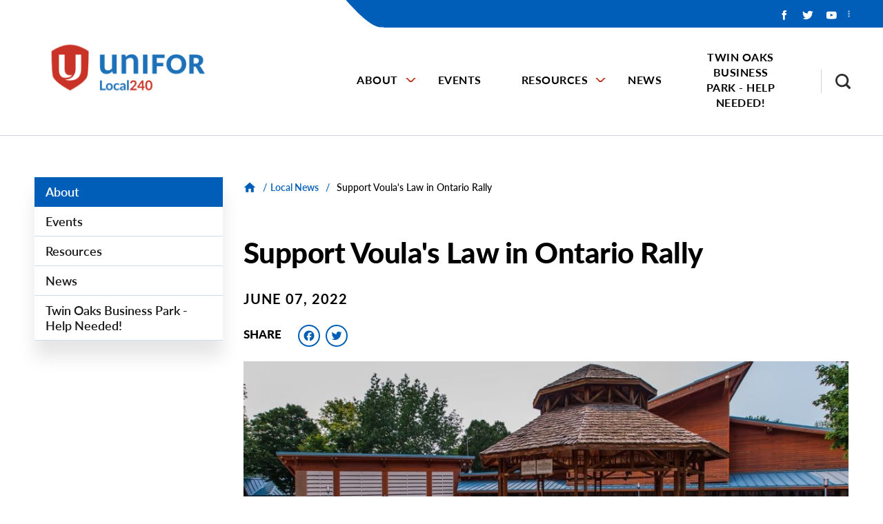

--- FILE ---
content_type: text/html; charset=UTF-8
request_url: https://locals.unifor.org/local/local-240/news/all-news/support-voulas-law-ontario-rally
body_size: 31706
content:
<!DOCTYPE html>
<html lang="en" dir="ltr" prefix="og: https://ogp.me/ns#">
  <head>
          <!-- Global site tag (gtag.js) - Google Analytics -->
      <script async src="https://www.googletagmanager.com/gtag/js?id=UA-43742317-1"></script>
      <script>
        window.dataLayer = window.dataLayer || [];
        function gtag(){dataLayer.push(arguments);}
        gtag('js', new Date());
        gtag('config', 'UA-43742317-1');
      </script>
    
    <meta charset="utf-8" />
<noscript><style>form.antibot * :not(.antibot-message) { display: none !important; }</style>
</noscript><meta name="description" content="06/07/2022 Retiree’s Chapter Chatham-Kent and Windsor SUPPORT VOULA&#039;S LAW IN ONTARIO Rally WHERE: John D. Bradley Centre CHATHAM, Ontario WHEN: June 27TH, 2022 TIME: 10 am – 12 pm Guest SPEAKER: Maria Sardelis Pass Voula&#039;s Law Stop banning concerned family members visiting seniors and people with disabilities." />
<link rel="canonical" href="https://locals.unifor.org/local/local-240/news/all-news/support-voulas-law-ontario-rally" />
<link rel="shortlink" href="https://locals.unifor.org/node/10878" />
<link rel="image_src" href="https://locals.unifor.org/sites/default/files/styles/open_graph_image/public/images/UNIFOR_Port_Elgin-228-EditAS-2.jpg?h=90660b89&amp;itok=maMoxtGT" />
<meta name="rights" content="Copyright ©2026 Unifor - Local Union Sites. All rights reserved." />
<meta property="og:site_name" content="Unifor - Local Union Sites" />
<meta property="og:url" content="https://locals.unifor.org/local/local-240/news/all-news/support-voulas-law-ontario-rally" />
<meta property="og:title" content="Support Voula&#039;s Law in Ontario Rally" />
<meta property="og:description" content="06/07/2022 Retiree’s Chapter Chatham-Kent and Windsor SUPPORT VOULA&#039;S LAW IN ONTARIO Rally WHERE: John D. Bradley Centre CHATHAM, Ontario WHEN: June 27TH, 2022 TIME: 10 am – 12 pm Guest SPEAKER: Maria Sardelis Pass Voula&#039;s Law Stop banning concerned family members visiting seniors and people with disabilities." />
<meta property="og:image" content="https://locals.unifor.org/sites/default/files/styles/open_graph_image/public/images/UNIFOR_Port_Elgin-228-EditAS-2.jpg?h=90660b89&amp;itok=maMoxtGT" />
<meta property="og:image:width" content="1200" />
<meta property="og:image:height" content="630" />
<meta property="og:image:alt" content="Port Elgin" />
<meta property="og:updated_time" content="2022-09-29T16:25:03-04:00" />
<meta property="article:published_time" content="2022-06-07T11:56:26-04:00" />
<meta property="article:modified_time" content="2022-09-29T16:25:03-04:00" />
<meta name="twitter:card" content="summary_large_image" />
<meta name="twitter:description" content="06/07/2022 Retiree’s Chapter Chatham-Kent and Windsor SUPPORT VOULA&#039;S LAW IN ONTARIO Rally WHERE: John D. Bradley Centre CHATHAM, Ontario WHEN: June 27TH, 2022 TIME: 10 am – 12 pm Guest SPEAKER: Maria Sardelis Pass Voula&#039;s Law Stop banning concerned family members visiting seniors and people with disabilities." />
<meta name="twitter:title" content="Support Voula&#039;s Law in Ontario Rally" />
<meta name="twitter:image" content="https://locals.unifor.org/sites/default/files/styles/twitter_large_image/public/images/UNIFOR_Port_Elgin-228-EditAS-2.jpg?h=90660b89&amp;itok=JuWaGCfI" />
<meta name="twitter:image:alt" content="Port Elgin" />
<meta name="Generator" content="Drupal 10 (https://www.drupal.org)" />
<meta name="MobileOptimized" content="width" />
<meta name="HandheldFriendly" content="true" />
<meta name="viewport" content="width=device-width, initial-scale=1.0" />
<link rel="icon" href="/themes/custom/de_theme/favicon.ico" type="image/vnd.microsoft.icon" />
<link rel="alternate" hreflang="en" href="https://locals.unifor.org/local/local-240/news/all-news/support-voulas-law-ontario-rally" />
<script>window.a2a_config=window.a2a_config||{};a2a_config.callbacks=[];a2a_config.overlays=[];a2a_config.templates={};</script>

    <title>Support Voula&#039;s Law in Ontario Rally | Unifor - Local Union Sites</title>

    <link rel="stylesheet" media="all" href="/sites/default/files/css/css_MUMb8b52ZHSbktnPczefVeN7t2aWWsl_qqC_T5lnvfU.css?delta=0&amp;language=en&amp;theme=de_theme&amp;include=eJxdjFEOwiAQRC9E4EjNKlMlskvD0KZ4elFbP_yZvJfJjMTYilgPcoCfa7HmrlnIHi5CnKwg5QaebiWOrlQMqio5PeEipnaH4jv82Twu6bC3nOwRYl0Xyf5QV8GlGNOGSWFr-HOv73TsbNDP7wu4GEZl" />
<link rel="stylesheet" media="all" href="/sites/default/files/css/css_QXmOWzOcN52BuGjoRDp3Eu35SAtsO1q6cvbNE-RQPsU.css?delta=1&amp;language=en&amp;theme=de_theme&amp;include=eJxdjFEOwiAQRC9E4EjNKlMlskvD0KZ4elFbP_yZvJfJjMTYilgPcoCfa7HmrlnIHi5CnKwg5QaebiWOrlQMqio5PeEipnaH4jv82Twu6bC3nOwRYl0Xyf5QV8GlGNOGSWFr-HOv73TsbNDP7wu4GEZl" />
<link rel="stylesheet" media="all" href="https://fonts.googleapis.com/css?family=Nunito+Sans:400,400i,700,700i,900,900i&amp;display=swap" />
<link rel="stylesheet" media="all" href="/sites/default/files/css/css_SRbR-F8nRa-giNMpBFHjtPu7425m1gH6-mBmtSmSexg.css?delta=3&amp;language=en&amp;theme=de_theme&amp;include=eJxdjFEOwiAQRC9E4EjNKlMlskvD0KZ4elFbP_yZvJfJjMTYilgPcoCfa7HmrlnIHi5CnKwg5QaebiWOrlQMqio5PeEipnaH4jv82Twu6bC3nOwRYl0Xyf5QV8GlGNOGSWFr-HOv73TsbNDP7wu4GEZl" />

    <script src="/themes/custom/de_theme/dist/scripts/js/vendor/modernizr.min.js?v=3.11.7"></script>


    <link rel="apple-touch-icon" sizes="180x180" href="/themes/custom/de_theme/src/img/favicons/apple-touch-icon.png">
    <link rel="icon" type="image/png" href="/themes/custom/de_theme/src/img/favicons/favicon-32x32.png" sizes="32x32">
    <link rel="icon" type="image/png" href="/themes/custom/de_theme/src/img/favicons/favicon-16x16.png" sizes="16x16">
    <link rel="mask-icon" href="/themes/custom/de_theme/src/img/favicons/safari-pinned-tab.svg" color="#002a5c">
    <meta name="msapplication-TileColor" content="#c3002b">
    <meta name="theme-color" content="#ffffff">

  </head>
  <body class="one_sidebar sidebar_first path-node node--type-news">
    <a href="#main-content" class="visually-hidden focusable skip-link">
      Skip to main content
    </a>
    
      <div class="dialog-off-canvas-main-canvas" data-off-canvas-main-canvas>
    



<div id="masthead_alert_banner"></div>

<header id="header">
  <div id="masthead" class="masthead">
    
    <div class="masthead__primary">
      <div class="masthead__primary-left">
          <div class="region region--masthead-primary__left clearfix" id="masthead-primary__left">
    <div class="region__inner">
      <div id="block-de-theme-branding" class="block block-system block-system-branding-block">
  
    
              <a href="/local/local-240" title="Home" rel="home" class="site-logo">
                  <img src="/sites/default/files/images/hor-local-240.png" alt="Home" class="logo logo--default" width="284"
               height="56"/>
                <img src="/themes/custom/de_theme/src/img/print/logo--print.png" alt="Print logo" class="logo logo--print"/>
      </a>
            <div class="site-name">
      <a href="/" title="Home" rel="home">Unifor - Local Union Sites</a>
    </div>
    </div>

    </div>
  </div>

      </div>
      <div class="masthead__primary-right">
          <div class="region region--masthead-primary__right-top clearfix" id="masthead-primary__right-top">
    <div class="region__inner">
                              <nav role="navigation" aria-labelledby="block-secondarymenu-menu" id="block-secondarymenu" class="contextual-region block block-menu navigation menu--secondary-menu">
          <ul><li class="social-media-container"><div id="block-socialmediaiconsblock" class="block block-unifor-local-groups block-social-media-icons-block">
  
    
      <div class='social-icons-wrapper'>
        <div class='social-icon social-fb'>
            <a href='https://www.facebook.com/uniforlocal240'>
                <img alt='Like us on Facebook!' src='/themes/custom/de_theme/svg/logo-neg-facebook.svg' />
            </a>
        </div>
        <div class='social-icon social-twitter'>
            <a href='https://twitter.com/UniforLocal240'>
                <img alt='Follow us on Twitter!' src='/themes/custom/de_theme/svg/logo-neg-twitter.svg' />
            </a>
        </div>
        <div class='social-icon social-youtube'>
            <a href='https://www.youtube.com/user/UniforCanada'>
                <img alt='Subscribe to us on Youtube!' src='/themes/custom/de_theme/svg/logo-neg-youtube.svg' />
            </a>
        </div></div>
  </div>
</li>
                                <div id="block-responsivemenumobileicon" class="responsive-menu-toggle-wrapper responsive-menu-toggle block block-responsive-menu block-responsive-menu-toggle">
  
    
      <button id="toggle-icon" class="toggle responsive-menu-toggle-icon hamburger hamburger--squeeze" title="Menu" href="#off-canvas" aria-controls="off-canvas" aria-expanded="false">
    <span class="hamburger-box">
      <span class="hamburger-inner"></span>
    </span>
  <span class="label">Menu</span>
</button>

  </div>

                  </div>
  </div>

          <div class="region region--masthead-primary__right-bottom clearfix" id="masthead-primary__right-bottom">
    <div class="region__inner">
      <div id="block-horizontalmenu" class="block block-responsive-menu block-responsive-menu-horizontal-menu de-simple-menu">
  
    
      <nav class="responsive-menu-block-wrapper">
  
              <ul id="horizontal-menu" class="horizontal-menu menu-level--1">
              
            <li class="menu-item menu-item--expanded menu-item--level-1">
        <a href="/local/local-240/about" data-drupal-link-system-path="node/10770">About</a>
                                <ul class="menu sub-nav menu-level--2">
              
            <li class="menu-item menu-item--level-2">
        <a href="/local/local-240/about/units" data-drupal-link-system-path="node/10769">Units</a>
              </li>
          
            <li class="menu-item menu-item--level-2">
        <a href="/local/local-240/about/committees" data-drupal-link-system-path="node/10768">Committees</a>
              </li>
          
            <li class="menu-item menu-item--level-2">
        <a href="/local/local-240/about/who-we-are" data-drupal-link-system-path="node/10767">Who We Are</a>
              </li>
          
            <li class="menu-item menu-item--level-2">
        <a href="/local/local-240/about/our-history" data-drupal-link-system-path="node/10766">Our History</a>
              </li>
        </ul>
  
              </li>
          
            <li class="menu-item menu-item--level-1">
        <a href="/local/local-240/events" data-drupal-link-system-path="local/local-240/events">Events</a>
              </li>
          
            <li class="menu-item menu-item--expanded menu-item--level-1">
        <a href="/local/local-240/resources" data-drupal-link-system-path="local/local-240/resources">Resources</a>
                                <ul class="menu sub-nav menu-level--2">
              
            <li class="menu-item menu-item--level-2">
        <a href="/local/local-240/resources/links" data-drupal-link-system-path="node/10758">Links</a>
              </li>
        </ul>
  
              </li>
          
            <li class="menu-item menu-item--level-1">
        <a href="/local/local-240/news" data-drupal-link-system-path="local/local-240/news">News</a>
              </li>
          
            <li class="menu-item menu-item--level-1">
        <a href="/local/local-240/twin-oaks-business-park-help-needed" title="“Are you frustrated with the lack of action from city council on Twin Oaks and Lauzon Parkway South?  You’re not alone. " data-drupal-link-system-path="node/11584">Twin Oaks Business Park - Help Needed!</a>
              </li>
        </ul>
  



</nav>
  </div>
<div id="block-searchtoggle" class="block block-de-search-toggle block-search-toggle-block">
  
    
      <button class="search-toggle" aria-pressed="false" aria-expanded="false">
  <svg class="icon--search" width="12px" height="12px" viewBox="0 0 12 12" version="1.1" xmlns="http://www.w3.org/2000/svg" xmlns:xlink="http://www.w3.org/1999/xlink">
    <!-- Generator: Sketch 53.2 (72643) - https://sketchapp.com -->
    <title>search-icon</title>
    <g class="symbols" stroke="none" stroke-width="1" fill="none" fill-rule="evenodd">
        <g class="search-icon-wrap" transform="translate(-1300.000000, -16.000000)" fill="#000000">
            <path class="icon" d="M1304.47737,23.5555556 C1305.03704,23.5555556 1305.55281,23.4156393 1306.02469,23.1358025 C1306.49657,22.8559657 1306.86968,22.4801121 1307.14403,22.0082305 C1307.41838,21.5363488 1307.55556,21.0205789 1307.55556,20.4609053 C1307.55556,19.9012318 1307.41838,19.3854619 1307.14403,18.9135802 C1306.86968,18.4416986 1306.49657,18.0685885 1306.02469,17.7942387 C1305.55281,17.5198889 1305.03704,17.382716 1304.47737,17.382716 C1303.91769,17.382716 1303.40192,17.5198889 1302.93004,17.7942387 C1302.45816,18.0685885 1302.08231,18.4416986 1301.80247,18.9135802 C1301.52263,19.3854619 1301.38272,19.9012318 1301.38272,20.4609053 C1301.38272,21.0205789 1301.52263,21.5363488 1301.80247,22.0082305 C1302.08231,22.4801121 1302.45816,22.8559657 1302.93004,23.1358025 C1303.40192,23.4156393 1303.91769,23.5555556 1304.47737,23.5555556 Z M1308.59259,23.5555556 L1312,26.962963 L1310.96296,28 L1307.55556,24.5761317 L1307.55556,24.0329218 L1307.35802,23.8518519 C1306.97393,24.1920456 1306.53224,24.452674 1306.03292,24.6337449 C1305.53361,24.8148157 1305.01509,24.9053498 1304.47737,24.9053498 C1303.66529,24.9053498 1302.91633,24.7078209 1302.23045,24.3127572 C1301.54458,23.9176935 1301.00412,23.3854629 1300.60905,22.7160494 C1300.20302,22.0246879 1300,21.2729807 1300,20.4609053 C1300,19.64883 1300.20027,18.8998663 1300.60082,18.2139918 C1301.00137,17.5281173 1301.54458,16.9876563 1302.23045,16.5925926 C1302.91633,16.1975289 1303.66529,16 1304.47737,16 C1305.28944,16 1306.04115,16.2030158 1306.73251,16.6090535 C1307.40192,17.0041172 1307.93141,17.5418347 1308.32099,18.2222222 C1308.71056,18.9026097 1308.90535,19.64883 1308.90535,20.4609053 C1308.90535,21.0096049 1308.81482,21.5336052 1308.63374,22.0329218 C1308.45267,22.5322384 1308.19205,22.973935 1307.85185,23.3580247 L1308.03292,23.5555556 L1308.59259,23.5555556 Z" transform="translate(1306.000000, 22.000000) scale(-1, 1) translate(-1306.000000, -22.000000) "></path>
        </g>
    </g>
</svg>  <svg class="icon--close" width="12px" height="12px" viewBox="0 0 12 12" version="1.1" xmlns="http://www.w3.org/2000/svg" xmlns:xlink="http://www.w3.org/1999/xlink">
    <!-- Generator: Sketch 53.2 (72643) - https://sketchapp.com -->
    <title>Close Icon</title>
    <desc>Created with Sketch.</desc>
    <g stroke="none" stroke-width="1" fill="none" fill-rule="evenodd">
        <polygon class="icon" fill="#000000" fill-rule="nonzero" points="11.82 1.36 7.18 6 11.82 10.64 10.64 11.82 6 7.18 1.36 11.82 0.18 10.64 4.82 6 0.18 1.36 1.36 0.18 6 4.82 10.64 0.18"></polygon>
    </g>
</svg>  <span class="sr-only">Toggle Search</span>
</button>

  </div>

    </div>
  </div>

      </div>
    </div>
  </div>
  
</header>

  <div class="region region--search-modal clearfix" id="search-modal">
    <div class="region__inner">
      <div class="views-exposed-form block block-views block-views-exposed-filter-block--search-page-1" data-drupal-selector="views-exposed-form-search-page-1" id="block-search-header">
  
      <h2>Search</h2>
    
      <form action="/local/local-240/search" method="get" id="views-exposed-form-search-page-1" accept-charset="UTF-8">
  <div class="form--inline clearfix">
  
<div class="views-exposed-form__item views-exposed-form__item--preceding-actions js-form-item form-item js-form-type-textfield form-type-textfield js-form-item-search form-item-search">
      <label for="edit-search" class="form-item__label">Keywords</label>
            <input data-twig-suggestion="views-exposed-form-search-page-1" data-drupal-selector="edit-search" type="text" id="edit-search" name="search" value="" size="30" maxlength="128" class="form-text form-element form-element--type-text form-element--api-textfield" />

          </div>
<div data-twig-suggestion="views-exposed-form-search-page-1" data-drupal-selector="edit-actions" class="form-actions views-exposed-form__item views-exposed-form__item--actions js-form-wrapper form-wrapper" id="edit-actions"><input data-twig-suggestion="views-exposed-form-search-page-1" data-drupal-selector="edit-submit-search" type="submit" id="edit-submit-search" value="Search" class="button js-form-submit form-submit" />
</div>

</div>

</form>

    <div class="mobile-modal-controls">
    <button class="search-toggle">Close Search</button>
  </div>
</div>

    </div>
  </div>


<div class="section-content">
  
  

  <div class="container">
    <div class="row">

              <aside class="sidebar layout-sidebar-first col-12  col-lg-3" role="complementary">
            <div class="region region--sidebar-first clearfix" id="sidebar-first">
    <div class="region__inner">
      
<nav role="navigation" aria-labelledby="block-local-group-menus-menu" id="block-local-group-menus" class="block block-menu navigation menu--local-menu menu--main--sidebar de-simple-sidebar-menu">
            
  <h2 class="visually-hidden" id="block-local-group-menus-menu">Group Menus</h2>
  

        
              <ul class="menu menu-level--1">
              
            <li class="menu-item menu-item--collapsed menu-item--level-1">

        
        <a href="/local/local-240/about" data-drupal-link-system-path="node/10770">          <span class="link-inner">About</span>
        </a>
              </li>
          
            <li class="menu-item menu-item--level-1">

        
        <a href="/local/local-240/events" data-drupal-link-system-path="local/local-240/events">          <span class="link-inner">Events</span>
        </a>
              </li>
          
            <li class="menu-item menu-item--collapsed menu-item--level-1">

        
        <a href="/local/local-240/resources" data-drupal-link-system-path="local/local-240/resources">          <span class="link-inner">Resources</span>
        </a>
              </li>
          
            <li class="menu-item menu-item--level-1">

        
        <a href="/local/local-240/news" data-drupal-link-system-path="local/local-240/news">          <span class="link-inner">News</span>
        </a>
              </li>
          
            <li class="menu-item menu-item--level-1">

        
        <a href="/local/local-240/twin-oaks-business-park-help-needed" title="“Are you frustrated with the lack of action from city council on Twin Oaks and Lauzon Parkway South?  You’re not alone. " data-drupal-link-system-path="node/11584">          <span class="link-inner">Twin Oaks Business Park - Help Needed!</span>
        </a>
              </li>
        </ul>
  


  </nav>
    </div>
  </div>

        </aside>
      
      <main id="main" class="main-content col-12  col-lg-9  ">
        <a id="main-content" tabindex="-1"></a>        <div class="layout-content">
              <div class="region region--content clearfix" id="content">
    <div class="region__inner">
      <div data-drupal-messages-fallback class="hidden"></div>

<div id="block-de-theme-breadcrumbs" class="block block-system block-system-breadcrumb-block">
      
  <nav class="breadcrumb" aria-label="Breadcrumb">
    <ol>
          <li>
                  <a href="/local/local-240">
            <svg class="icon--home" width="18px" height="15px" viewBox="0 0 18 15" version="1.1" xmlns="http://www.w3.org/2000/svg" xmlns:xlink="http://www.w3.org/1999/xlink">
    <!-- Generator: Sketch 53.2 (72643) - https://sketchapp.com -->
    <title>Home Icon</title>
    <desc>Created with Sketch.</desc>
    <g stroke="none" stroke-width="1" fill="none" fill-rule="evenodd">
        <polygon class="icon" fill="#000000" fill-rule="nonzero" points="7.32 14.68 3.18 14.68 3.18 8 0.68 8 9 0.5 17.32 8 14.82 8 14.82 14.68 10.68 14.68 10.68 9.68 7.32 9.68"></polygon>
    </g>
</svg>            <span class="text">Local 240</span>
          </a>
          <span class="breadcrumb-separator">/</span>
              </li>
          <li>
                              <a href="/local/local-240/news">Local News</a>
            <span class="breadcrumb-separator">/</span>
                        </li>
          <li>
                              <p>Support Voula&#039;s Law in Ontario Rally</p>
                        </li>
        </ol>
  </nav>

  </div>

<div id="block-de-theme-page-title" class="block block-core block-page-title-block">
      
  <h1 class="page-title"><span>
  Support Voula&#039;s Law in Ontario Rally
</span>
</h1>


  </div>
<div id="block-de-theme-content" class="block block-system block-system-main-block">
  
    
      


<article class="node node--type-news node--view-mode-full">

  
    

  
  <div class="node__content">
    <div class="field field--name-field-publication-date field--type-datetime field--label-hidden field__item">
    <time datetime="2022-06-07T11:56:26-04:00"  class="datetime">June 07, 2022</time>
</div>


<span class="a2a_kit a2a_kit_size_32 addtoany_list" data-a2a-url="https://locals.unifor.org/local/local-240/news/all-news/support-voulas-law-ontario-rally" data-a2a-title="Support Voula&#039;s Law in Ontario Rally"><h5>Share</h5><a class="a2a_button_facebook"></a><a class="a2a_button_twitter"></a></span>

  <div class="field field--name-field-main-image field--type-entity-reference field--label-visually_hidden">
    <div class="field__label visually-hidden">Main Image</div>
              <div class="field__item"><article class="media media--type-image media--view-mode-_6-9-ratio">
  
      
  <div class="field field--name-field-media-image field--type-image field--label-visually_hidden">
    <div class="field__label visually-hidden">Image</div>
              <div class="field__item">  <img loading="lazy" src="/sites/default/files/styles/16_9_scale_and_crop_medium/public/images/UNIFOR_Port_Elgin-228-EditAS-2.jpg?h=90660b89&amp;itok=DTN-04hN" width="950" height="535" alt="Port Elgin" class="image-style-_6-9-scale-and-crop-medium" />


</div>
          </div>

  </article>
</div>
          </div>

            <div class="clearfix text-formatted field field--name-body field--type-text-with-summary field--label-hidden field__item"><p>06/07/2022</p>

<p>Retiree’s Chapter Chatham-Kent and Windsor</p>

<p>SUPPORT VOULA'S LAW IN ONTARIO Rally</p>

<p>WHERE: John D. Bradley Centre</p>

<p>CHATHAM, Ontario</p>

<p>WHEN: June 27TH, 2022</p>

<p>TIME: 10 am – 12 pm</p>

<p>Guest SPEAKER: Maria Sardelis</p>

<p>Pass Voula's Law</p>

<p>Stop banning concerned family members visiting seniors and people with disabilities.</p>

<p>Retirement, long-term care and group homes are using trespassing laws to keep family advocates out when they raise concerns about their loved ones' living conditions. We are calling for a clear message from the government that this is inappropriate, and that advocates need to be heard, not banned from the premises.</p>

<p>&nbsp;</p>

<p>&nbsp;</p>

<p>We invite all of our Members and the Public to Attend.</p>
</div>
      
  </div>

</article>

  </div>

    </div>
  </div>

        </div>
      </main>

      
    </div>
  </div>

  
</div>

  <footer id="footer" class="footer">
    

                                  
  <div class="region region--footer-first clearfix" id="footer-first">
    <div class="region__inner">

      <div id="block-footerlogo" class="block block-block-content block-block-content--4802ef92-2530-4b92-a8f7-87d4452ec7f7">
  
    
      
            <div class="clearfix text-formatted field field--name-body field--type-text-with-summary field--label-hidden field__item"><div class="footer-logo"><img alt="Unifor - the Union" src="/themes/custom/de_theme/svg/logo-neg-unifor.svg">
</div>
</div>
      
  </div>

      <div class="footer-container-menu-copyright">
        <div class="inner-container">
          
        </div>
      </div>
      <div class="footer-container-infolinks-socialmedia">
        <div class="inner-container">
          <nav role="navigation" aria-labelledby="block-footer-menu" id="block-footer" class="block block-menu navigation menu--footer">
            
  <h2 class="visually-hidden" id="block-footer-menu">Footer Info Links</h2>
  

        
              <ul class="menu menu-level--1">
              
            <li class="menu-item menu-item--level-1">

        
        <a href="https://www.unifor.org/unifor-accessibility-plan">          <span class="link-inner">Accessibility</span>
        </a>
              </li>
          
            <li class="menu-item menu-item--level-1">

        
        <a href="https://www.unifor.org/node/7789">          <span class="link-inner">Privacy Policy</span>
        </a>
              </li>
        </ul>
  


  </nav>

          <div id="block-copyrightunifortext" class="block block-block-content block-block-content--92d72a39-f44e-4c83-81a4-1972b3f17caf">
  
    
      
            <div class="clearfix text-formatted field field--name-body field--type-text-with-summary field--label-hidden field__item"><p>©&nbsp;2023 Unifor</p>
</div>
      
  </div>

          <div id="block-socialmediaiconsblock-2" class="block block-unifor-local-groups block-social-media-icons-block">
  
    
      <div class='social-icons-wrapper'>
        <div class='social-icon social-fb'>
            <a href='https://www.facebook.com/uniforlocal240'>
                <img alt='Like us on Facebook!' src='/themes/custom/de_theme/svg/logo-neg-facebook.svg' />
            </a>
        </div>
        <div class='social-icon social-twitter'>
            <a href='https://twitter.com/UniforLocal240'>
                <img alt='Follow us on Twitter!' src='/themes/custom/de_theme/svg/logo-neg-twitter.svg' />
            </a>
        </div>
        <div class='social-icon social-youtube'>
            <a href='https://www.youtube.com/user/UniforCanada'>
                <img alt='Subscribe to us on Youtube!' src='/themes/custom/de_theme/svg/logo-neg-youtube.svg' />
            </a>
        </div></div>
  </div>

        </div>
      </div>

    </div>
  </div>

    
  </footer>


  </div>

    <div class="off-canvas-wrapper"><div id="off-canvas">
              <ul>
              <li class="menu-item--_1ef98e3-946e-4eba-99fb-b6c8536053cf menu-name--group-menu-link-content-15">
        <a href="/local/local-240/about" data-drupal-link-system-path="node/10770">About</a>
                                <ul>
              <li class="menu-item--ce9c6da3-2c4f-427e-83da-c5f23144a78c menu-name--group-menu-link-content-15">
        <a href="/local/local-240/about/units" data-drupal-link-system-path="node/10769">Units</a>
              </li>
          <li class="menu-item--_a69c3ea-8afb-4400-a4e1-f6ca2c9c9b59 menu-name--group-menu-link-content-15">
        <a href="/local/local-240/about/committees" data-drupal-link-system-path="node/10768">Committees</a>
              </li>
          <li class="menu-item--_93581ed-60d3-4675-a2f3-01eaa22f9421 menu-name--group-menu-link-content-15">
        <a href="/local/local-240/about/who-we-are" data-drupal-link-system-path="node/10767">Who We Are</a>
              </li>
          <li class="menu-item--_de51a09-7760-4fc6-9831-9aa014328127 menu-name--group-menu-link-content-15">
        <a href="/local/local-240/about/our-history" data-drupal-link-system-path="node/10766">Our History</a>
              </li>
        </ul>
  
              </li>
          <li class="menu-item--_3cb8802-6ca7-4b9e-95cc-694fd18ad555 menu-name--group-menu-link-content-15">
        <a href="/local/local-240/events" data-drupal-link-system-path="local/local-240/events">Events</a>
              </li>
          <li class="menu-item--bfd72590-8147-4630-a4b3-5215568f818a menu-name--group-menu-link-content-15">
        <a href="/local/local-240/resources" data-drupal-link-system-path="local/local-240/resources">Resources</a>
                                <ul>
              <li class="menu-item--_6ec572f-a229-4c0b-81b4-bd202b9de01d menu-name--group-menu-link-content-15">
        <a href="/local/local-240/resources/links" data-drupal-link-system-path="node/10758">Links</a>
              </li>
        </ul>
  
              </li>
          <li class="menu-item--f05600e2-72c6-48f7-ab04-9634dc94fcff menu-name--group-menu-link-content-15">
        <a href="/local/local-240/news" data-drupal-link-system-path="local/local-240/news">News</a>
              </li>
          <li class="menu-item--_845dc0d-0125-4bc5-bd87-dc6aee7748f6 menu-name--group-menu-link-content-15">
        <a href="/local/local-240/twin-oaks-business-park-help-needed" title="“Are you frustrated with the lack of action from city council on Twin Oaks and Lauzon Parkway South?  You’re not alone. " data-drupal-link-system-path="node/11584">Twin Oaks Business Park - Help Needed!</a>
              </li>
        </ul>
  

</div></div>
    <script type="application/json" data-drupal-selector="drupal-settings-json">{"path":{"baseUrl":"\/","pathPrefix":"","currentPath":"node\/10878","currentPathIsAdmin":false,"isFront":false,"currentLanguage":"en"},"pluralDelimiter":"\u0003","suppressDeprecationErrors":true,"responsive_menu":{"position":"right","theme":"theme-dark","pagedim":"pagedim","modifyViewport":true,"use_bootstrap":false,"breakpoint":"all","drag":false,"pageWrapper":false,"mediaQuery":"all"},"data":{"extlink":{"extTarget":false,"extTargetAppendNewWindowDisplay":false,"extTargetAppendNewWindowLabel":"(opens in a new window)","extTargetNoOverride":true,"extNofollow":true,"extTitleNoOverride":false,"extNoreferrer":true,"extFollowNoOverride":true,"extClass":"0","extLabel":"(link is external)","extImgClass":false,"extSubdomains":true,"extExclude":"","extInclude":"","extCssExclude":"","extCssInclude":"","extCssExplicit":"","extAlert":false,"extAlertText":"This link will take you to an external web site. We are not responsible for their content.","extHideIcons":false,"mailtoClass":"0","telClass":"","mailtoLabel":"(link sends email)","telLabel":"(link is a phone number)","extUseFontAwesome":false,"extIconPlacement":"append","extPreventOrphan":false,"extFaLinkClasses":"fa fa-external-link","extFaMailtoClasses":"fa fa-envelope-o","extAdditionalLinkClasses":"","extAdditionalMailtoClasses":"","extAdditionalTelClasses":"","extFaTelClasses":"fa fa-phone","allowedDomains":null,"extExcludeNoreferrer":""}},"ajaxTrustedUrl":{"\/local\/local-240\/search":true},"user":{"uid":0,"permissionsHash":"2560a5cc8859466373862d92179ddada01043dc70d03e5c95ac3290ddedffe46"}}</script>
<script src="/sites/default/files/js/js_mVz7MKjIlqiqCOHp2u5vLghReQTQabz4SxzyKRTR4G4.js?scope=footer&amp;delta=0&amp;language=en&amp;theme=de_theme&amp;include=eJyFjUEKwzAMBD9koicZxV63prJkbLm0v28K6SWXXpYZGFjO2Y31TXzCVoaph2QDlMfqLFsyEe4TISP6HQ2082F4uVR9_KpTg-1lzcSOiMZVKKPwEg8Ds5vO-kRs0EUXP1601NvfrH33A3mzSBE"></script>
<script src="https://static.addtoany.com/menu/page.js" defer></script>
<script src="/sites/default/files/js/js_OApWbtyXX_HtEHTBh0r5Kff7h0UJYqVbBMG73jBExRw.js?scope=footer&amp;delta=2&amp;language=en&amp;theme=de_theme&amp;include=eJyFjUEKwzAMBD9koicZxV63prJkbLm0v28K6SWXXpYZGFjO2Y31TXzCVoaph2QDlMfqLFsyEe4TISP6HQ2082F4uVR9_KpTg-1lzcSOiMZVKKPwEg8Ds5vO-kRs0EUXP1601NvfrH33A3mzSBE"></script>

          <!-- Siteimprove Analytics -->
      <script type="text/javascript">
        /*<![CDATA[*/
        (function() {
          var sz = document.createElement('script'); sz.type = 'text/javascript'; sz.async = true;
          sz.src = '//siteimproveanalytics.com/js/siteanalyze_6057538.js';
          var s = document.getElementsByTagName('script')[0]; s.parentNode.insertBefore(sz, s);
        })();
        /*]]>*/
      </script>
      </body>
</html>


--- FILE ---
content_type: text/css
request_url: https://locals.unifor.org/sites/default/files/css/css_QXmOWzOcN52BuGjoRDp3Eu35SAtsO1q6cvbNE-RQPsU.css?delta=1&language=en&theme=de_theme&include=eJxdjFEOwiAQRC9E4EjNKlMlskvD0KZ4elFbP_yZvJfJjMTYilgPcoCfa7HmrlnIHi5CnKwg5QaebiWOrlQMqio5PeEipnaH4jv82Twu6bC3nOwRYl0Xyf5QV8GlGNOGSWFr-HOv73TsbNDP7wu4GEZl
body_size: 41677
content:
/* @license MIT https://github.com/necolas/normalize.css/blob/3.0.3/LICENSE.md */
html{font-family:sans-serif;-ms-text-size-adjust:100%;-webkit-text-size-adjust:100%;}body{margin:0;}article,aside,details,figcaption,figure,footer,header,hgroup,main,menu,nav,section,summary{display:block;}audio,canvas,progress,video{display:inline-block;vertical-align:baseline;}audio:not([controls]){display:none;height:0;}[hidden],template{display:none;}a{background-color:transparent;}a:active,a:hover{outline:0;}abbr[title]{border-bottom:1px dotted;}b,strong{font-weight:bold;}dfn{font-style:italic;}h1{font-size:2em;margin:0.67em 0;}mark{background:#ff0;color:#000;}small{font-size:80%;}sub,sup{font-size:75%;line-height:0;position:relative;vertical-align:baseline;}sup{top:-0.5em;}sub{bottom:-0.25em;}img{border:0;}svg:not(:root){overflow:hidden;}figure{margin:1em 40px;}hr{box-sizing:content-box;height:0;}pre{overflow:auto;}code,kbd,pre,samp{font-family:monospace,monospace;font-size:1em;}button,input,optgroup,select,textarea{color:inherit;font:inherit;margin:0;}button{overflow:visible;}button,select{text-transform:none;}button,html input[type="button"],input[type="reset"],input[type="submit"]{-webkit-appearance:button;cursor:pointer;}button[disabled],html input[disabled]{cursor:default;}button::-moz-focus-inner,input::-moz-focus-inner{border:0;padding:0;}input{line-height:normal;}input[type="checkbox"],input[type="radio"]{box-sizing:border-box;padding:0;}input[type="number"]::-webkit-inner-spin-button,input[type="number"]::-webkit-outer-spin-button{height:auto;}input[type="search"]{-webkit-appearance:textfield;box-sizing:content-box;}input[type="search"]::-webkit-search-cancel-button,input[type="search"]::-webkit-search-decoration{-webkit-appearance:none;}fieldset{border:1px solid #c0c0c0;margin:0 2px;padding:0.35em 0.625em 0.75em;}legend{border:0;padding:0;}textarea{overflow:auto;}optgroup{font-weight:bold;}table{border-collapse:collapse;border-spacing:0;}td,th{padding:0;}
@media (min--moz-device-pixel-ratio:0){summary{display:list-item;}}
/* @license GPL-2.0-or-later https://www.drupal.org/licensing/faq */
.action-links{margin:1em 0;padding:0;list-style:none;}[dir="rtl"] .action-links{margin-right:0;}.action-links li{display:inline-block;margin:0 0.3em;}.action-links li:first-child{margin-left:0;}[dir="rtl"] .action-links li:first-child{margin-right:0;margin-left:0.3em;}.button-action{display:inline-block;padding:0.2em 0.5em 0.3em;text-decoration:none;line-height:160%;}.button-action:before{margin-left:-0.1em;padding-right:0.2em;content:"+";font-weight:900;}[dir="rtl"] .button-action:before{margin-right:-0.1em;margin-left:0;padding-right:0;padding-left:0.2em;}
.collapse-processed > summary{padding-right:0.5em;padding-left:0.5em;}.collapse-processed > summary:before{float:left;width:1em;height:1em;content:"";background:url(/themes/contrib/classy/images/misc/menu-expanded.png) 0 100% no-repeat;}[dir="rtl"] .collapse-processed > summary:before{float:right;background-position:100% 100%;}.collapse-processed:not([open]) > summary:before{-ms-transform:rotate(-90deg);-webkit-transform:rotate(-90deg);transform:rotate(-90deg);background-position:25% 35%;}[dir="rtl"] .collapse-processed:not([open]) > summary:before{-ms-transform:rotate(90deg);-webkit-transform:rotate(90deg);transform:rotate(90deg);background-position:75% 35%;}
.container-inline label:after,.container-inline .label:after{content:":";}.form-type-radios .container-inline label:after,.form-type-checkboxes .container-inline label:after{content:"";}.form-type-radios .container-inline .form-type-radio,.form-type-checkboxes .container-inline .form-type-checkbox{margin:0 1em;}.container-inline .form-actions,.container-inline.form-actions{margin-top:0;margin-bottom:0;}
details{margin-top:1em;margin-bottom:1em;border:1px solid #ccc;}details > .details-wrapper{padding:0.5em 1.5em;}summary{padding:0.2em 0.5em;cursor:pointer;}
.exposed-filters .filters{float:left;margin-right:1em;}[dir="rtl"] .exposed-filters .filters{float:right;margin-right:0;margin-left:1em;}.exposed-filters .form-item{margin:0 0 0.1em 0;padding:0;}.exposed-filters .form-item label{float:left;width:10em;font-weight:normal;}[dir="rtl"] .exposed-filters .form-item label{float:right;}.exposed-filters .form-select{width:14em;}.exposed-filters .current-filters{margin-bottom:1em;}.exposed-filters .current-filters .placeholder{font-weight:bold;font-style:normal;}.exposed-filters .additional-filters{float:left;margin-right:1em;}[dir="rtl"] .exposed-filters .additional-filters{float:right;margin-right:0;margin-left:1em;}
.field__label{font-weight:bold;}.field--label-inline .field__label,.field--label-inline .field__items{float:left;}.field--label-inline .field__label,.field--label-inline > .field__item,.field--label-inline .field__items{padding-right:0.5em;}[dir="rtl"] .field--label-inline .field__label,[dir="rtl"] .field--label-inline .field__items{padding-right:0;padding-left:0.5em;}.field--label-inline .field__label::after{content:":";}
.icon-help{padding:1px 0 1px 20px;background:url(/themes/contrib/classy/images/misc/help.png) 0 50% no-repeat;}[dir="rtl"] .icon-help{padding:1px 20px 1px 0;background-position:100% 50%;}.feed-icon{display:block;overflow:hidden;width:16px;height:16px;text-indent:-9999px;background:url(/themes/contrib/classy/images/misc/feed.svg) no-repeat;}
.item-list .title{font-weight:bold;}.item-list ul{margin:0 0 0.75em 0;padding:0;}.item-list li{margin:0 0 0.25em 1.5em;padding:0;}[dir="rtl"] .item-list li{margin:0 1.5em 0.25em 0;}.item-list--comma-list{display:inline;}.item-list--comma-list .item-list__comma-list,.item-list__comma-list li,[dir="rtl"] .item-list--comma-list .item-list__comma-list,[dir="rtl"] .item-list__comma-list li{margin:0;}
button.link{margin:0;padding:0;cursor:pointer;border:0;background:transparent;font-size:1em;}label button.link{font-weight:bold;}
ul.inline,ul.links.inline{display:inline;padding-left:0;}[dir="rtl"] ul.inline,[dir="rtl"] ul.links.inline{padding-right:0;padding-left:15px;}ul.inline li{display:inline;padding:0 0.5em;list-style-type:none;}ul.links a.is-active{color:#000;}
.more-link{display:block;text-align:right;}[dir="rtl"] .more-link{text-align:left;}
tr.drag{background-color:#fffff0;}tr.drag-previous{background-color:#ffd;}body div.tabledrag-changed-warning{margin-bottom:0.5em;}
tr.selected td{background:#ffc;}td.checkbox,th.checkbox{text-align:center;}[dir="rtl"] td.checkbox,[dir="rtl"] th.checkbox{text-align:center;}
th.is-active img{display:inline;}td.is-active{background-color:#ddd;}
.form-textarea-wrapper textarea{display:block;box-sizing:border-box;width:100%;margin:0;}
.ui-dialog--narrow{max-width:500px;}@media screen and (max-width:600px){.ui-dialog--narrow{min-width:95%;max-width:95%;}}
.messages{padding:15px 20px 15px 35px;word-wrap:break-word;border:1px solid;border-width:1px 1px 1px 0;border-radius:2px;background:no-repeat 10px 17px;overflow-wrap:break-word;}[dir="rtl"] .messages{padding-right:35px;padding-left:20px;text-align:right;border-width:1px 0 1px 1px;background-position:right 10px top 17px;}.messages + .messages{margin-top:1.538em;}.messages__list{margin:0;padding:0;list-style:none;}.messages__item + .messages__item{margin-top:0.769em;}.messages--status{color:#325e1c;border-color:#c9e1bd #c9e1bd #c9e1bd transparent;background-color:#f3faef;background-image:url(/themes/contrib/classy/images/icons/73b355/check.svg);box-shadow:-8px 0 0 #77b259;}[dir="rtl"] .messages--status{margin-left:0;border-color:#c9e1bd transparent #c9e1bd #c9e1bd;box-shadow:8px 0 0 #77b259;}.messages--warning{color:#734c00;border-color:#f4daa6 #f4daa6 #f4daa6 transparent;background-color:#fdf8ed;background-image:url(/themes/contrib/classy/images/icons/e29700/warning.svg);box-shadow:-8px 0 0 #e09600;}[dir="rtl"] .messages--warning{border-color:#f4daa6 transparent #f4daa6 #f4daa6;box-shadow:8px 0 0 #e09600;}.messages--error{color:#a51b00;border-color:#f9c9bf #f9c9bf #f9c9bf transparent;background-color:#fcf4f2;background-image:url(/themes/contrib/classy/images/icons/e32700/error.svg);box-shadow:-8px 0 0 #e62600;}[dir="rtl"] .messages--error{border-color:#f9c9bf transparent #f9c9bf #f9c9bf;box-shadow:8px 0 0 #e62600;}.messages--error p.error{color:#a51b00;}
.node--unpublished{background-color:#fff4f4;}
@-webkit-keyframes scale-star-compact{0%{background-size:1.0625rem;}100%{background-size:350%;}}@keyframes scale-star-compact{0%{background-size:1.0625rem;}100%{background-size:350%;}}html{-webkit-box-sizing:border-box;box-sizing:border-box;}*,*:before,*:after{-webkit-box-sizing:inherit;box-sizing:inherit;}@font-face{font-family:"icomoon";src:url(/themes/custom/de_theme/src/fonts/icomoon-v1.0/fonts/icomoon.ttf?j82n4q=) format("truetype"),url(/themes/custom/de_theme/src/fonts/icomoon-v1.0/fonts/icomoon.woff?j82n4q=) format("woff"),url(/themes/custom/de_theme/src/fonts/icomoon-v1.0/fonts/icomoon.svg?j82n4q=#icomoon) format("svg");font-weight:normal;font-style:normal;font-display:block;}[class^="icon-"],[class*=" icon-"]{font-family:"icomoon" !important;speak:never;font-style:normal;font-weight:normal;font-variant:normal;text-transform:none;line-height:1;-webkit-font-smoothing:antialiased;-moz-osx-font-smoothing:grayscale;}.icon-chevron-right:before{content:"";}.icon-chevron-left:before{content:"";}.icon-chevron-down:before{content:"";}.icon-chevron-up:before{content:"";}.icon-search:before{content:"";}.icon-arrow-right:before{content:"";}.icon-envelope-o:before{content:"";}.icon-instagram:before{content:"";}.icon-youtube-play:before{content:"";}.icon-twitter:before{content:"";}.icon-facebook:before{content:"";}.icon-facebook-f:before{content:"";}@font-face{font-family:'Font Awesome 5 Free';font-style:normal;font-weight:900;font-display:block;src:url(/themes/custom/de_theme/src/fonts/font-awesome/fa-solid-900.eot);src:url(/themes/custom/de_theme/src/fonts/font-awesome/fa-solid-900.eot#iefix) format("embedded-opentype"),url(/themes/custom/de_theme/src/fonts/font-awesome/fa-solid-900.woff2) format("woff2"),url(/themes/custom/de_theme/src/fonts/font-awesome/fa-solid-900.woff) format("woff"),url(/themes/custom/de_theme/src/fonts/font-awesome/fa-solid-900.ttf) format("truetype"),url(/themes/custom/de_theme/src/fonts/font-awesome/fa-solid-900.svg#fontawesome) format("svg");}.fa,.fas{font-family:'Font Awesome 5 Free';font-weight:900;}@font-face{font-family:'Font Awesome 5 Brands';font-style:normal;font-weight:400;font-display:block;src:url(/themes/custom/de_theme/src/fonts/font-awesome/fa-brands-400.eot);src:url(/themes/custom/de_theme/src/fonts/font-awesome/fa-brands-400.eot#iefix) format("embedded-opentype"),url(/themes/custom/de_theme/src/fonts/font-awesome/fa-brands-400.woff2) format("woff2"),url(/themes/custom/de_theme/src/fonts/font-awesome/fa-brands-400.woff) format("woff"),url(/themes/custom/de_theme/src/fonts/font-awesome/fa-brands-400.ttf) format("truetype"),url(/themes/custom/de_theme/src/fonts/font-awesome/fa-brands-400.svg#fontawesome) format("svg");}.fab{font-family:'Font Awesome 5 Brands';font-weight:400;}@font-face{font-family:'Font Awesome 5 Free';font-style:normal;font-weight:400;font-display:block;src:url(/themes/custom/de_theme/src/fonts/font-awesome/fa-regular-400.eot);src:url(/themes/custom/de_theme/src/fonts/font-awesome/fa-regular-400.eot#iefix) format("embedded-opentype"),url(/themes/custom/de_theme/src/fonts/font-awesome/fa-regular-400.woff2) format("woff2"),url(/themes/custom/de_theme/src/fonts/font-awesome/fa-regular-400.woff) format("woff"),url(/themes/custom/de_theme/src/fonts/font-awesome/fa-regular-400.ttf) format("truetype"),url(/themes/custom/de_theme/src/fonts/font-awesome/fa-regular-400.svg#fontawesome) format("svg");}.far{font-family:'Font Awesome 5 Free';font-weight:400;}.container,.container-fluid,.container-sm,.container-md,.container-lg{width:100%;padding-right:15px;padding-left:15px;margin-right:auto;margin-left:auto;}@media (min-width:36em){.container,.container-sm{max-width:540px;}}@media (min-width:48em){.container,.container-sm,.container-md{max-width:720px;}}@media (min-width:62em){.container,.container-sm,.container-md,.container-lg{max-width:1340px;}}.row{display:-webkit-box;display:-ms-flexbox;display:flex;-ms-flex-wrap:wrap;flex-wrap:wrap;margin-right:-15px;margin-left:-15px;}.no-gutters{margin-right:0;margin-left:0;}.no-gutters > .col,.no-gutters > [class*="col-"]{padding-right:0;padding-left:0;}.col-1,.col-2,.col-3,.col-4,.col-5,.col-6,.col-7,.col-8,.col-9,.col-10,.col-11,.col-12,.col,.col-auto,.col-sm-1,.col-sm-2,.col-sm-3,.col-sm-4,.col-sm-5,.col-sm-6,.col-sm-7,.col-sm-8,.col-sm-9,.col-sm-10,.col-sm-11,.col-sm-12,.col-sm,.col-sm-auto,.col-md-1,.col-md-2,.col-md-3,.col-md-4,.col-md-5,.col-md-6,.col-md-7,.col-md-8,.col-md-9,.col-md-10,.col-md-11,.col-md-12,.col-md,.col-md-auto,.col-lg-1,.col-lg-2,.col-lg-3,.col-lg-4,.col-lg-5,.col-lg-6,.col-lg-7,.col-lg-8,.col-lg-9,.col-lg-10,.col-lg-11,.col-lg-12,.col-lg,.col-lg-auto,.col-xl-1,.col-xl-2,.col-xl-3,.col-xl-4,.col-xl-5,.col-xl-6,.col-xl-7,.col-xl-8,.col-xl-9,.col-xl-10,.col-xl-11,.col-xl-12,.col-xl,.col-xl-auto{position:relative;width:100%;padding-right:15px;padding-left:15px;}.col{-ms-flex-preferred-size:0;flex-basis:0;-webkit-box-flex:1;-ms-flex-positive:1;flex-grow:1;max-width:100%;}.row-cols-1 > *{-webkit-box-flex:0;-ms-flex:0 0 100%;flex:0 0 100%;max-width:100%;}.row-cols-2 > *{-webkit-box-flex:0;-ms-flex:0 0 50%;flex:0 0 50%;max-width:50%;}.row-cols-3 > *{-webkit-box-flex:0;-ms-flex:0 0 33.33333%;flex:0 0 33.33333%;max-width:33.33333%;}.row-cols-4 > *{-webkit-box-flex:0;-ms-flex:0 0 25%;flex:0 0 25%;max-width:25%;}.row-cols-5 > *{-webkit-box-flex:0;-ms-flex:0 0 20%;flex:0 0 20%;max-width:20%;}.row-cols-6 > *{-webkit-box-flex:0;-ms-flex:0 0 16.66667%;flex:0 0 16.66667%;max-width:16.66667%;}.col-auto{-webkit-box-flex:0;-ms-flex:0 0 auto;flex:0 0 auto;width:auto;max-width:100%;}.col-1{-webkit-box-flex:0;-ms-flex:0 0 8.33333%;flex:0 0 8.33333%;max-width:8.33333%;}.col-2{-webkit-box-flex:0;-ms-flex:0 0 16.66667%;flex:0 0 16.66667%;max-width:16.66667%;}.col-3{-webkit-box-flex:0;-ms-flex:0 0 25%;flex:0 0 25%;max-width:25%;}.col-4{-webkit-box-flex:0;-ms-flex:0 0 33.33333%;flex:0 0 33.33333%;max-width:33.33333%;}.col-5{-webkit-box-flex:0;-ms-flex:0 0 41.66667%;flex:0 0 41.66667%;max-width:41.66667%;}.col-6{-webkit-box-flex:0;-ms-flex:0 0 50%;flex:0 0 50%;max-width:50%;}.col-7{-webkit-box-flex:0;-ms-flex:0 0 58.33333%;flex:0 0 58.33333%;max-width:58.33333%;}.col-8{-webkit-box-flex:0;-ms-flex:0 0 66.66667%;flex:0 0 66.66667%;max-width:66.66667%;}.col-9{-webkit-box-flex:0;-ms-flex:0 0 75%;flex:0 0 75%;max-width:75%;}.col-10{-webkit-box-flex:0;-ms-flex:0 0 83.33333%;flex:0 0 83.33333%;max-width:83.33333%;}.col-11{-webkit-box-flex:0;-ms-flex:0 0 91.66667%;flex:0 0 91.66667%;max-width:91.66667%;}.col-12{-webkit-box-flex:0;-ms-flex:0 0 100%;flex:0 0 100%;max-width:100%;}.order-first{-webkit-box-ordinal-group:0;-ms-flex-order:-1;order:-1;}.order-last{-webkit-box-ordinal-group:14;-ms-flex-order:13;order:13;}.order-0{-webkit-box-ordinal-group:1;-ms-flex-order:0;order:0;}.order-1{-webkit-box-ordinal-group:2;-ms-flex-order:1;order:1;}.order-2{-webkit-box-ordinal-group:3;-ms-flex-order:2;order:2;}.order-3{-webkit-box-ordinal-group:4;-ms-flex-order:3;order:3;}.order-4{-webkit-box-ordinal-group:5;-ms-flex-order:4;order:4;}.order-5{-webkit-box-ordinal-group:6;-ms-flex-order:5;order:5;}.order-6{-webkit-box-ordinal-group:7;-ms-flex-order:6;order:6;}.order-7{-webkit-box-ordinal-group:8;-ms-flex-order:7;order:7;}.order-8{-webkit-box-ordinal-group:9;-ms-flex-order:8;order:8;}.order-9{-webkit-box-ordinal-group:10;-ms-flex-order:9;order:9;}.order-10{-webkit-box-ordinal-group:11;-ms-flex-order:10;order:10;}.order-11{-webkit-box-ordinal-group:12;-ms-flex-order:11;order:11;}.order-12{-webkit-box-ordinal-group:13;-ms-flex-order:12;order:12;}.offset-1{margin-left:8.33333%;}.offset-2{margin-left:16.66667%;}.offset-3{margin-left:25%;}.offset-4{margin-left:33.33333%;}.offset-5{margin-left:41.66667%;}.offset-6{margin-left:50%;}.offset-7{margin-left:58.33333%;}.offset-8{margin-left:66.66667%;}.offset-9{margin-left:75%;}.offset-10{margin-left:83.33333%;}.offset-11{margin-left:91.66667%;}@media (min-width:36em){.col-sm{-ms-flex-preferred-size:0;flex-basis:0;-webkit-box-flex:1;-ms-flex-positive:1;flex-grow:1;max-width:100%;}.row-cols-sm-1 > *{-webkit-box-flex:0;-ms-flex:0 0 100%;flex:0 0 100%;max-width:100%;}.row-cols-sm-2 > *{-webkit-box-flex:0;-ms-flex:0 0 50%;flex:0 0 50%;max-width:50%;}.row-cols-sm-3 > *{-webkit-box-flex:0;-ms-flex:0 0 33.33333%;flex:0 0 33.33333%;max-width:33.33333%;}.row-cols-sm-4 > *{-webkit-box-flex:0;-ms-flex:0 0 25%;flex:0 0 25%;max-width:25%;}.row-cols-sm-5 > *{-webkit-box-flex:0;-ms-flex:0 0 20%;flex:0 0 20%;max-width:20%;}.row-cols-sm-6 > *{-webkit-box-flex:0;-ms-flex:0 0 16.66667%;flex:0 0 16.66667%;max-width:16.66667%;}.col-sm-auto{-webkit-box-flex:0;-ms-flex:0 0 auto;flex:0 0 auto;width:auto;max-width:100%;}.col-sm-1{-webkit-box-flex:0;-ms-flex:0 0 8.33333%;flex:0 0 8.33333%;max-width:8.33333%;}.col-sm-2{-webkit-box-flex:0;-ms-flex:0 0 16.66667%;flex:0 0 16.66667%;max-width:16.66667%;}.col-sm-3{-webkit-box-flex:0;-ms-flex:0 0 25%;flex:0 0 25%;max-width:25%;}.col-sm-4{-webkit-box-flex:0;-ms-flex:0 0 33.33333%;flex:0 0 33.33333%;max-width:33.33333%;}.col-sm-5{-webkit-box-flex:0;-ms-flex:0 0 41.66667%;flex:0 0 41.66667%;max-width:41.66667%;}.col-sm-6{-webkit-box-flex:0;-ms-flex:0 0 50%;flex:0 0 50%;max-width:50%;}.col-sm-7{-webkit-box-flex:0;-ms-flex:0 0 58.33333%;flex:0 0 58.33333%;max-width:58.33333%;}.col-sm-8{-webkit-box-flex:0;-ms-flex:0 0 66.66667%;flex:0 0 66.66667%;max-width:66.66667%;}.col-sm-9{-webkit-box-flex:0;-ms-flex:0 0 75%;flex:0 0 75%;max-width:75%;}.col-sm-10{-webkit-box-flex:0;-ms-flex:0 0 83.33333%;flex:0 0 83.33333%;max-width:83.33333%;}.col-sm-11{-webkit-box-flex:0;-ms-flex:0 0 91.66667%;flex:0 0 91.66667%;max-width:91.66667%;}.col-sm-12{-webkit-box-flex:0;-ms-flex:0 0 100%;flex:0 0 100%;max-width:100%;}.order-sm-first{-webkit-box-ordinal-group:0;-ms-flex-order:-1;order:-1;}.order-sm-last{-webkit-box-ordinal-group:14;-ms-flex-order:13;order:13;}.order-sm-0{-webkit-box-ordinal-group:1;-ms-flex-order:0;order:0;}.order-sm-1{-webkit-box-ordinal-group:2;-ms-flex-order:1;order:1;}.order-sm-2{-webkit-box-ordinal-group:3;-ms-flex-order:2;order:2;}.order-sm-3{-webkit-box-ordinal-group:4;-ms-flex-order:3;order:3;}.order-sm-4{-webkit-box-ordinal-group:5;-ms-flex-order:4;order:4;}.order-sm-5{-webkit-box-ordinal-group:6;-ms-flex-order:5;order:5;}.order-sm-6{-webkit-box-ordinal-group:7;-ms-flex-order:6;order:6;}.order-sm-7{-webkit-box-ordinal-group:8;-ms-flex-order:7;order:7;}.order-sm-8{-webkit-box-ordinal-group:9;-ms-flex-order:8;order:8;}.order-sm-9{-webkit-box-ordinal-group:10;-ms-flex-order:9;order:9;}.order-sm-10{-webkit-box-ordinal-group:11;-ms-flex-order:10;order:10;}.order-sm-11{-webkit-box-ordinal-group:12;-ms-flex-order:11;order:11;}.order-sm-12{-webkit-box-ordinal-group:13;-ms-flex-order:12;order:12;}.offset-sm-0{margin-left:0;}.offset-sm-1{margin-left:8.33333%;}.offset-sm-2{margin-left:16.66667%;}.offset-sm-3{margin-left:25%;}.offset-sm-4{margin-left:33.33333%;}.offset-sm-5{margin-left:41.66667%;}.offset-sm-6{margin-left:50%;}.offset-sm-7{margin-left:58.33333%;}.offset-sm-8{margin-left:66.66667%;}.offset-sm-9{margin-left:75%;}.offset-sm-10{margin-left:83.33333%;}.offset-sm-11{margin-left:91.66667%;}}@media (min-width:48em){.col-md{-ms-flex-preferred-size:0;flex-basis:0;-webkit-box-flex:1;-ms-flex-positive:1;flex-grow:1;max-width:100%;}.row-cols-md-1 > *{-webkit-box-flex:0;-ms-flex:0 0 100%;flex:0 0 100%;max-width:100%;}.row-cols-md-2 > *{-webkit-box-flex:0;-ms-flex:0 0 50%;flex:0 0 50%;max-width:50%;}.row-cols-md-3 > *{-webkit-box-flex:0;-ms-flex:0 0 33.33333%;flex:0 0 33.33333%;max-width:33.33333%;}.row-cols-md-4 > *{-webkit-box-flex:0;-ms-flex:0 0 25%;flex:0 0 25%;max-width:25%;}.row-cols-md-5 > *{-webkit-box-flex:0;-ms-flex:0 0 20%;flex:0 0 20%;max-width:20%;}.row-cols-md-6 > *{-webkit-box-flex:0;-ms-flex:0 0 16.66667%;flex:0 0 16.66667%;max-width:16.66667%;}.col-md-auto{-webkit-box-flex:0;-ms-flex:0 0 auto;flex:0 0 auto;width:auto;max-width:100%;}.col-md-1{-webkit-box-flex:0;-ms-flex:0 0 8.33333%;flex:0 0 8.33333%;max-width:8.33333%;}.col-md-2{-webkit-box-flex:0;-ms-flex:0 0 16.66667%;flex:0 0 16.66667%;max-width:16.66667%;}.col-md-3{-webkit-box-flex:0;-ms-flex:0 0 25%;flex:0 0 25%;max-width:25%;}.col-md-4{-webkit-box-flex:0;-ms-flex:0 0 33.33333%;flex:0 0 33.33333%;max-width:33.33333%;}.col-md-5{-webkit-box-flex:0;-ms-flex:0 0 41.66667%;flex:0 0 41.66667%;max-width:41.66667%;}.col-md-6{-webkit-box-flex:0;-ms-flex:0 0 50%;flex:0 0 50%;max-width:50%;}.col-md-7{-webkit-box-flex:0;-ms-flex:0 0 58.33333%;flex:0 0 58.33333%;max-width:58.33333%;}.col-md-8{-webkit-box-flex:0;-ms-flex:0 0 66.66667%;flex:0 0 66.66667%;max-width:66.66667%;}.col-md-9{-webkit-box-flex:0;-ms-flex:0 0 75%;flex:0 0 75%;max-width:75%;}.col-md-10{-webkit-box-flex:0;-ms-flex:0 0 83.33333%;flex:0 0 83.33333%;max-width:83.33333%;}.col-md-11{-webkit-box-flex:0;-ms-flex:0 0 91.66667%;flex:0 0 91.66667%;max-width:91.66667%;}.col-md-12{-webkit-box-flex:0;-ms-flex:0 0 100%;flex:0 0 100%;max-width:100%;}.order-md-first{-webkit-box-ordinal-group:0;-ms-flex-order:-1;order:-1;}.order-md-last{-webkit-box-ordinal-group:14;-ms-flex-order:13;order:13;}.order-md-0{-webkit-box-ordinal-group:1;-ms-flex-order:0;order:0;}.order-md-1{-webkit-box-ordinal-group:2;-ms-flex-order:1;order:1;}.order-md-2{-webkit-box-ordinal-group:3;-ms-flex-order:2;order:2;}.order-md-3{-webkit-box-ordinal-group:4;-ms-flex-order:3;order:3;}.order-md-4{-webkit-box-ordinal-group:5;-ms-flex-order:4;order:4;}.order-md-5{-webkit-box-ordinal-group:6;-ms-flex-order:5;order:5;}.order-md-6{-webkit-box-ordinal-group:7;-ms-flex-order:6;order:6;}.order-md-7{-webkit-box-ordinal-group:8;-ms-flex-order:7;order:7;}.order-md-8{-webkit-box-ordinal-group:9;-ms-flex-order:8;order:8;}.order-md-9{-webkit-box-ordinal-group:10;-ms-flex-order:9;order:9;}.order-md-10{-webkit-box-ordinal-group:11;-ms-flex-order:10;order:10;}.order-md-11{-webkit-box-ordinal-group:12;-ms-flex-order:11;order:11;}.order-md-12{-webkit-box-ordinal-group:13;-ms-flex-order:12;order:12;}.offset-md-0{margin-left:0;}.offset-md-1{margin-left:8.33333%;}.offset-md-2{margin-left:16.66667%;}.offset-md-3{margin-left:25%;}.offset-md-4{margin-left:33.33333%;}.offset-md-5{margin-left:41.66667%;}.offset-md-6{margin-left:50%;}.offset-md-7{margin-left:58.33333%;}.offset-md-8{margin-left:66.66667%;}.offset-md-9{margin-left:75%;}.offset-md-10{margin-left:83.33333%;}.offset-md-11{margin-left:91.66667%;}}@media (min-width:62em){.col-lg{-ms-flex-preferred-size:0;flex-basis:0;-webkit-box-flex:1;-ms-flex-positive:1;flex-grow:1;max-width:100%;}.row-cols-lg-1 > *{-webkit-box-flex:0;-ms-flex:0 0 100%;flex:0 0 100%;max-width:100%;}.row-cols-lg-2 > *{-webkit-box-flex:0;-ms-flex:0 0 50%;flex:0 0 50%;max-width:50%;}.row-cols-lg-3 > *{-webkit-box-flex:0;-ms-flex:0 0 33.33333%;flex:0 0 33.33333%;max-width:33.33333%;}.row-cols-lg-4 > *{-webkit-box-flex:0;-ms-flex:0 0 25%;flex:0 0 25%;max-width:25%;}.row-cols-lg-5 > *{-webkit-box-flex:0;-ms-flex:0 0 20%;flex:0 0 20%;max-width:20%;}.row-cols-lg-6 > *{-webkit-box-flex:0;-ms-flex:0 0 16.66667%;flex:0 0 16.66667%;max-width:16.66667%;}.col-lg-auto{-webkit-box-flex:0;-ms-flex:0 0 auto;flex:0 0 auto;width:auto;max-width:100%;}.col-lg-1{-webkit-box-flex:0;-ms-flex:0 0 8.33333%;flex:0 0 8.33333%;max-width:8.33333%;}.col-lg-2{-webkit-box-flex:0;-ms-flex:0 0 16.66667%;flex:0 0 16.66667%;max-width:16.66667%;}.col-lg-3{-webkit-box-flex:0;-ms-flex:0 0 25%;flex:0 0 25%;max-width:25%;}.col-lg-4{-webkit-box-flex:0;-ms-flex:0 0 33.33333%;flex:0 0 33.33333%;max-width:33.33333%;}.col-lg-5{-webkit-box-flex:0;-ms-flex:0 0 41.66667%;flex:0 0 41.66667%;max-width:41.66667%;}.col-lg-6{-webkit-box-flex:0;-ms-flex:0 0 50%;flex:0 0 50%;max-width:50%;}.col-lg-7{-webkit-box-flex:0;-ms-flex:0 0 58.33333%;flex:0 0 58.33333%;max-width:58.33333%;}.col-lg-8{-webkit-box-flex:0;-ms-flex:0 0 66.66667%;flex:0 0 66.66667%;max-width:66.66667%;}.col-lg-9{-webkit-box-flex:0;-ms-flex:0 0 75%;flex:0 0 75%;max-width:75%;}.col-lg-10{-webkit-box-flex:0;-ms-flex:0 0 83.33333%;flex:0 0 83.33333%;max-width:83.33333%;}.col-lg-11{-webkit-box-flex:0;-ms-flex:0 0 91.66667%;flex:0 0 91.66667%;max-width:91.66667%;}.col-lg-12{-webkit-box-flex:0;-ms-flex:0 0 100%;flex:0 0 100%;max-width:100%;}.order-lg-first{-webkit-box-ordinal-group:0;-ms-flex-order:-1;order:-1;}.order-lg-last{-webkit-box-ordinal-group:14;-ms-flex-order:13;order:13;}.order-lg-0{-webkit-box-ordinal-group:1;-ms-flex-order:0;order:0;}.order-lg-1{-webkit-box-ordinal-group:2;-ms-flex-order:1;order:1;}.order-lg-2{-webkit-box-ordinal-group:3;-ms-flex-order:2;order:2;}.order-lg-3{-webkit-box-ordinal-group:4;-ms-flex-order:3;order:3;}.order-lg-4{-webkit-box-ordinal-group:5;-ms-flex-order:4;order:4;}.order-lg-5{-webkit-box-ordinal-group:6;-ms-flex-order:5;order:5;}.order-lg-6{-webkit-box-ordinal-group:7;-ms-flex-order:6;order:6;}.order-lg-7{-webkit-box-ordinal-group:8;-ms-flex-order:7;order:7;}.order-lg-8{-webkit-box-ordinal-group:9;-ms-flex-order:8;order:8;}.order-lg-9{-webkit-box-ordinal-group:10;-ms-flex-order:9;order:9;}.order-lg-10{-webkit-box-ordinal-group:11;-ms-flex-order:10;order:10;}.order-lg-11{-webkit-box-ordinal-group:12;-ms-flex-order:11;order:11;}.order-lg-12{-webkit-box-ordinal-group:13;-ms-flex-order:12;order:12;}.offset-lg-0{margin-left:0;}.offset-lg-1{margin-left:8.33333%;}.offset-lg-2{margin-left:16.66667%;}.offset-lg-3{margin-left:25%;}.offset-lg-4{margin-left:33.33333%;}.offset-lg-5{margin-left:41.66667%;}.offset-lg-6{margin-left:50%;}.offset-lg-7{margin-left:58.33333%;}.offset-lg-8{margin-left:66.66667%;}.offset-lg-9{margin-left:75%;}.offset-lg-10{margin-left:83.33333%;}.offset-lg-11{margin-left:91.66667%;}}@media (min-width:75em){.col-xl{-ms-flex-preferred-size:0;flex-basis:0;-webkit-box-flex:1;-ms-flex-positive:1;flex-grow:1;max-width:100%;}.row-cols-xl-1 > *{-webkit-box-flex:0;-ms-flex:0 0 100%;flex:0 0 100%;max-width:100%;}.row-cols-xl-2 > *{-webkit-box-flex:0;-ms-flex:0 0 50%;flex:0 0 50%;max-width:50%;}.row-cols-xl-3 > *{-webkit-box-flex:0;-ms-flex:0 0 33.33333%;flex:0 0 33.33333%;max-width:33.33333%;}.row-cols-xl-4 > *{-webkit-box-flex:0;-ms-flex:0 0 25%;flex:0 0 25%;max-width:25%;}.row-cols-xl-5 > *{-webkit-box-flex:0;-ms-flex:0 0 20%;flex:0 0 20%;max-width:20%;}.row-cols-xl-6 > *{-webkit-box-flex:0;-ms-flex:0 0 16.66667%;flex:0 0 16.66667%;max-width:16.66667%;}.col-xl-auto{-webkit-box-flex:0;-ms-flex:0 0 auto;flex:0 0 auto;width:auto;max-width:100%;}.col-xl-1{-webkit-box-flex:0;-ms-flex:0 0 8.33333%;flex:0 0 8.33333%;max-width:8.33333%;}.col-xl-2{-webkit-box-flex:0;-ms-flex:0 0 16.66667%;flex:0 0 16.66667%;max-width:16.66667%;}.col-xl-3{-webkit-box-flex:0;-ms-flex:0 0 25%;flex:0 0 25%;max-width:25%;}.col-xl-4{-webkit-box-flex:0;-ms-flex:0 0 33.33333%;flex:0 0 33.33333%;max-width:33.33333%;}.col-xl-5{-webkit-box-flex:0;-ms-flex:0 0 41.66667%;flex:0 0 41.66667%;max-width:41.66667%;}.col-xl-6{-webkit-box-flex:0;-ms-flex:0 0 50%;flex:0 0 50%;max-width:50%;}.col-xl-7{-webkit-box-flex:0;-ms-flex:0 0 58.33333%;flex:0 0 58.33333%;max-width:58.33333%;}.col-xl-8{-webkit-box-flex:0;-ms-flex:0 0 66.66667%;flex:0 0 66.66667%;max-width:66.66667%;}.col-xl-9{-webkit-box-flex:0;-ms-flex:0 0 75%;flex:0 0 75%;max-width:75%;}.col-xl-10{-webkit-box-flex:0;-ms-flex:0 0 83.33333%;flex:0 0 83.33333%;max-width:83.33333%;}.col-xl-11{-webkit-box-flex:0;-ms-flex:0 0 91.66667%;flex:0 0 91.66667%;max-width:91.66667%;}.col-xl-12{-webkit-box-flex:0;-ms-flex:0 0 100%;flex:0 0 100%;max-width:100%;}.order-xl-first{-webkit-box-ordinal-group:0;-ms-flex-order:-1;order:-1;}.order-xl-last{-webkit-box-ordinal-group:14;-ms-flex-order:13;order:13;}.order-xl-0{-webkit-box-ordinal-group:1;-ms-flex-order:0;order:0;}.order-xl-1{-webkit-box-ordinal-group:2;-ms-flex-order:1;order:1;}.order-xl-2{-webkit-box-ordinal-group:3;-ms-flex-order:2;order:2;}.order-xl-3{-webkit-box-ordinal-group:4;-ms-flex-order:3;order:3;}.order-xl-4{-webkit-box-ordinal-group:5;-ms-flex-order:4;order:4;}.order-xl-5{-webkit-box-ordinal-group:6;-ms-flex-order:5;order:5;}.order-xl-6{-webkit-box-ordinal-group:7;-ms-flex-order:6;order:6;}.order-xl-7{-webkit-box-ordinal-group:8;-ms-flex-order:7;order:7;}.order-xl-8{-webkit-box-ordinal-group:9;-ms-flex-order:8;order:8;}.order-xl-9{-webkit-box-ordinal-group:10;-ms-flex-order:9;order:9;}.order-xl-10{-webkit-box-ordinal-group:11;-ms-flex-order:10;order:10;}.order-xl-11{-webkit-box-ordinal-group:12;-ms-flex-order:11;order:11;}.order-xl-12{-webkit-box-ordinal-group:13;-ms-flex-order:12;order:12;}.offset-xl-0{margin-left:0;}.offset-xl-1{margin-left:8.33333%;}.offset-xl-2{margin-left:16.66667%;}.offset-xl-3{margin-left:25%;}.offset-xl-4{margin-left:33.33333%;}.offset-xl-5{margin-left:41.66667%;}.offset-xl-6{margin-left:50%;}.offset-xl-7{margin-left:58.33333%;}.offset-xl-8{margin-left:66.66667%;}.offset-xl-9{margin-left:75%;}.offset-xl-10{margin-left:83.33333%;}.offset-xl-11{margin-left:91.66667%;}}@font-face{font-family:Lato;font-style:normal;font-weight:100;src:url(/themes/custom/de_theme/dist/fonts/lato/Lato-Hairline.ttf) format("truetype");}@font-face{font-family:Lato;font-style:normal;font-weight:200;src:url(/themes/custom/de_theme/dist/fonts/lato/Lato-Thin.ttf) format("truetype");}@font-face{font-family:Lato;font-style:normal;font-weight:300;src:url(/themes/custom/de_theme/dist/fonts/lato/Lato-Light.ttf) format("truetype");}@font-face{font-family:Inter;font-style:normal;font-weight:400;src:url(/themes/custom/de_theme/dist/fonts/lato/Lato-Regular.ttf) format("truetype");}@font-face{font-family:Lato;font-style:normal;font-weight:500;src:url(/themes/custom/de_theme/dist/fonts/lato/Lato-Medium.ttf) format("truetype");}@font-face{font-family:Lato;font-style:normal;font-weight:600;src:url(/themes/custom/de_theme/dist/fonts/lato/Lato-Semibold.ttf) format("truetype");}@font-face{font-family:Lato;font-style:normal;font-weight:700;src:url(/themes/custom/de_theme/dist/fonts/lato/Lato-Bold.ttf) format("truetype");}@font-face{font-family:Lato;font-style:normal;font-weight:800;src:url(/themes/custom/de_theme/dist/fonts/lato/Lato-Heavy.ttf) format("truetype");}@font-face{font-family:Lato;font-style:normal;font-weight:900;src:url(/themes/custom/de_theme/dist/fonts/lato/Lato-Black.ttf) format("truetype");}.container{padding-left:1.875rem;padding-right:1.875rem;}@media (min-width:62em){.container{padding-left:3.125rem;padding-right:3.125rem;}}.b-bg.media--loading{opacity:0;}.ck.ck-toolbar.ck-toolbar_grouping > .ck-toolbar__items{-ms-flex-wrap:wrap !important;flex-wrap:wrap !important;}.ck-editor{font-family:Lato,sans-serif;display:block;}.ck-editor .wysiwyg-layout--row-2-col{display:-webkit-box;display:-ms-flexbox;display:flex;-ms-flex-wrap:wrap;flex-wrap:wrap;-webkit-box-pack:justify;-ms-flex-pack:justify;justify-content:space-between;border-bottom:1px dashed;margin-bottom:1.25rem;}.ck-editor .wysiwyg-layout--row-2-col .wysiwyg-layout--col{-webkit-box-flex:100%;-ms-flex:100%;flex:100%;}@media (min-width:47.9375em){.ck-editor .wysiwyg-layout--row-2-col .wysiwyg-layout--col{-webkit-box-flex:0;-ms-flex:0 1 48%;flex:0 1 48%;}}.ck-editor .wysiwyg-layout--row-3-col{display:-webkit-box;display:-ms-flexbox;display:flex;-ms-flex-wrap:wrap;flex-wrap:wrap;-webkit-box-pack:justify;-ms-flex-pack:justify;justify-content:space-between;border-bottom:1px dashed;margin-bottom:1.25rem;}.ck-editor .wysiwyg-layout--row-3-col .wysiwyg-layout--col{-webkit-box-flex:100%;-ms-flex:100%;flex:100%;}@media (min-width:47.9375em){.ck-editor .wysiwyg-layout--row-3-col .wysiwyg-layout--col{-webkit-box-flex:0;-ms-flex:0 1 48%;flex:0 1 48%;}}@media (min-width:62em){.ck-editor .wysiwyg-layout--row-3-col .wysiwyg-layout--col{-webkit-box-flex:0;-ms-flex:0 1 32%;flex:0 1 32%;}}.cke_panel_list li{padding:0.3125rem;overflow:visible;}.cke_panel_list li:hover{background-color:#D0D2D9;}.cke_panel_list li.cke_selected{position:relative;padding-left:0.625rem;border-left:3px solid #17171A;}.cke_panel_list li.cke_selected::before{width:0;height:0;content:'';z-index:2;border-left:5px solid #17171A;border-bottom:5px solid transparent;border-top:5px solid transparent;border-top-width:10px;border-bottom-width:10px;display:inline-block;position:absolute;top:50%;left:0;-webkit-transform:translateY(-50%);transform:translateY(-50%);}.cke_panel_list li.cke_selected:hover::after{content:'';display:block;position:absolute;z-index:2;top:0;left:0;bottom:0;width:8px;background-color:red;-webkit-transform:translateX(-3px);transform:translateX(-3px);background-image:url(/themes/custom/de_theme/dist/img/iconography/subtract-circle--white.svg);background-repeat:no-repeat;background-size:80%;background-position:center;}.cke_panel_list li a{overflow:visible;}span.cke_image_resizer_wrapper{display:block;}.cke_widget_element{width:100%;}.ck-editor .wysiwyg-layout--row-2-col .wysiwyg-layout--col,.ck-editor .wysiwyg-layout--row-3-col .wysiwyg-layout--col{border:1px dotted #737487;padding:0.25rem !important;}.ck-editor .wysiwyg-layout--row-2-col .wysiwyg-layout--col:before,.ck-editor .wysiwyg-layout--row-3-col .wysiwyg-layout--col:before{display:block;font-size:12px;text-transform:uppercase;color:#737487;}.ck-editor .wysiwyg-layout--row-2-col .wysiwyg-layout--col:first-child:before,.ck-editor .wysiwyg-layout--row-3-col .wysiwyg-layout--col:first-child:before{content:'First column';}.ck-editor .wysiwyg-layout--row-2-col .wysiwyg-layout--col:nth-child(2):before,.ck-editor .wysiwyg-layout--row-3-col .wysiwyg-layout--col:nth-child(2):before{content:'Second column';}.ck-editor .wysiwyg-layout--row-2-col .wysiwyg-layout--col:nth-child(3):before,.ck-editor .wysiwyg-layout--row-3-col .wysiwyg-layout--col:nth-child(3):before{content:'Third column';}.field--type-text-with-summary .video-embed-field-responsive-video{font-size:0;}div[aria-label="Status message"],div[aria-label="Error message"],div[aria-label="Warning message"],.messages--warning{position:relative;display:block;width:100%;max-height:1000px;-webkit-box-shadow:none;box-shadow:none;border-radius:3px;padding:0.625rem 1.25rem 0.625rem 1.25rem;margin-bottom:1.5625rem;overflow:auto;background-image:none !important;}div[aria-label="Status message"] .visually-hidden,div[aria-label="Error message"] .visually-hidden,div[aria-label="Warning message"] .visually-hidden,.messages--warning .visually-hidden{border:0;height:1px;margin:-1px;overflow:hidden;padding:0;position:absolute;width:1px;}div[aria-label="Status message"]:before,div[aria-label="Error message"]:before,div[aria-label="Warning message"]:before,.messages--warning:before{position:absolute;top:0.625rem;left:1.25rem;width:1.25rem;text-align:center;}div[aria-label="Status message"] ul,div[aria-label="Error message"] ul,div[aria-label="Warning message"] ul,.messages--warning ul{margin-top:0;margin-bottom:0;padding-left:1.25rem;}div[aria-label="Status message"] em,div[aria-label="Error message"] em,div[aria-label="Warning message"] em,.messages--warning em{margin-left:0.3125rem;margin-right:0.3125rem;}div[aria-label="Status message"] a,div[aria-label="Error message"] a,div[aria-label="Warning message"] a,.messages--warning a{text-decoration:underline;}.region--content-prefix div[aria-label="Status message"],.region--content-prefix
  div[aria-label="Error message"],.region--content-prefix
  div[aria-label="Warning message"],.region--content-prefix
  .messages--warning{margin-bottom:1.5625rem;}div[aria-label="Status message"]{background-color:tint(#00a000,80%);border:1px solid #00a000;color:black;}div[aria-label="Error message"]{background-color:tint(#a00000,80%);color:black;border:1px solid #a00000;}div[aria-label="Error message"] pre{white-space:normal;}div[aria-label="Warning message"],.messages--warning{background-color:tint(#FFD424,80%);color:black;border:1px solid #FFD424;}div[aria-label="Warning message"] pre,.messages--warning pre{white-space:normal;}.webform-message{width:100%;margin-left:0.5rem;margin-right:0.5rem;}.webform-message .messages--info{border-width:1px;-webkit-box-shadow:none;box-shadow:none;border-color:#0074bd;}.entity-moderation-form{-webkit-box-flex:1;-ms-flex:1 1 100%;flex:1 1 100%;margin-left:1.25rem;margin-right:1.25rem;}.entity-moderation-form li:last-child{margin-right:1.875rem;}.toolbar ul{font-size:0.8125rem;}.toolbar ul li{padding-left:0;margin-bottom:0;}.layout-section .layout-builder--layout__region .block{padding:0;}#drupal-off-canvas:not(.drupal-off-canvas-reset) form:not(.js-off-canvas-computed-ignore),#drupal-off-canvas-wrapper form:not(.js-off-canvas-computed-ignore){position:relative;}#drupal-off-canvas:not(.drupal-off-canvas-reset) form:not(.js-off-canvas-computed-ignore) input[type="text"]:not(.js-off-canvas-computed-ignore),#drupal-off-canvas-wrapper form:not(.js-off-canvas-computed-ignore) input[type="text"]:not(.js-off-canvas-computed-ignore){max-width:100%;width:100%;}#drupal-off-canvas:not(.drupal-off-canvas-reset) form:not(.js-off-canvas-computed-ignore) fieldset.form-item:not(.js-off-canvas-computed-ignore),#drupal-off-canvas-wrapper form:not(.js-off-canvas-computed-ignore) fieldset.form-item:not(.js-off-canvas-computed-ignore){margin-top:1.875rem;width:100%;overflow:hidden;display:block;}#drupal-off-canvas:not(.drupal-off-canvas-reset) form:not(.js-off-canvas-computed-ignore) fieldset.form-item:not(.js-off-canvas-computed-ignore) div,#drupal-off-canvas-wrapper form:not(.js-off-canvas-computed-ignore) fieldset.form-item:not(.js-off-canvas-computed-ignore) div{width:100%;display:block;}#drupal-off-canvas:not(.drupal-off-canvas-reset) form:not(.js-off-canvas-computed-ignore) fieldset.form-item:not(.js-off-canvas-computed-ignore) .form-wrapper,#drupal-off-canvas-wrapper form:not(.js-off-canvas-computed-ignore) fieldset.form-item:not(.js-off-canvas-computed-ignore) .form-wrapper{display:block;overflow:hidden;margin-top:1.25rem;margin-bottom:1.25rem;}#drupal-off-canvas:not(.drupal-off-canvas-reset) form:not(.js-off-canvas-computed-ignore) fieldset.form-item:not(.js-off-canvas-computed-ignore) .fieldset-wrapper,#drupal-off-canvas-wrapper form:not(.js-off-canvas-computed-ignore) fieldset.form-item:not(.js-off-canvas-computed-ignore) .fieldset-wrapper{margin-left:0;margin-right:0;}#drupal-off-canvas:not(.drupal-off-canvas-reset) form:not(.js-off-canvas-computed-ignore) fieldset.form-item:not(.js-off-canvas-computed-ignore) .fieldset-wrapper > .form-wrapper,#drupal-off-canvas-wrapper form:not(.js-off-canvas-computed-ignore) fieldset.form-item:not(.js-off-canvas-computed-ignore) .fieldset-wrapper > .form-wrapper{border-bottom:1px solid #737487;}#drupal-off-canvas:not(.drupal-off-canvas-reset) form:not(.js-off-canvas-computed-ignore) fieldset.form-item:not(.js-off-canvas-computed-ignore) .fieldset-wrapper > .form-wrapper:first-child,#drupal-off-canvas-wrapper form:not(.js-off-canvas-computed-ignore) fieldset.form-item:not(.js-off-canvas-computed-ignore) .fieldset-wrapper > .form-wrapper:first-child{border-top:1px solid #737487;}#drupal-off-canvas:not(.drupal-off-canvas-reset) form:not(.js-off-canvas-computed-ignore) .js-form-type-checkbox label,#drupal-off-canvas-wrapper form:not(.js-off-canvas-computed-ignore) .js-form-type-checkbox label{display:inline-block;}#drupal-off-canvas:not(.drupal-off-canvas-reset) form:not(.js-off-canvas-computed-ignore) .description:not(.js-off-canvas-computed-ignore),#drupal-off-canvas:not(.drupal-off-canvas-reset) form:not(.js-off-canvas-computed-ignore) .details-description:not(.js-off-canvas-computed-ignore),#drupal-off-canvas-wrapper form:not(.js-off-canvas-computed-ignore) .description:not(.js-off-canvas-computed-ignore),#drupal-off-canvas-wrapper form:not(.js-off-canvas-computed-ignore) .details-description:not(.js-off-canvas-computed-ignore){font-size:0.6875rem;}#drupal-off-canvas:not(.drupal-off-canvas-reset) form:not(.js-off-canvas-computed-ignore) .form-submit,#drupal-off-canvas-wrapper form:not(.js-off-canvas-computed-ignore) .form-submit{margin-top:1.875rem;}#drupal-off-canvas:not(.drupal-off-canvas-reset) .layout-builder-update-block > .form-item:first-child,#drupal-off-canvas-wrapper .layout-builder-update-block > .form-item:first-child{margin-top:1.875rem;margin-bottom:1.875rem;font-size:1.25rem;}#drupal-off-canvas:not(.drupal-off-canvas-reset) .inline-block-create-button,#drupal-off-canvas-wrapper .inline-block-create-button{padding-top:0.625rem !important;padding-bottom:0.625rem !important;}#drupal-off-canvas:not(.drupal-off-canvas-reset) .inline-block-create-button:hover,#drupal-off-canvas-wrapper .inline-block-create-button:hover{background-color:transparent;}#drupal-off-canvas:not(.drupal-off-canvas-reset) .inline-block-list a,#drupal-off-canvas-wrapper .inline-block-list a{padding-top:0.625rem;padding-bottom:0.625rem;border-bottom:1px solid #737487;}#drupal-off-canvas:not(.drupal-off-canvas-reset) .inline-block-list a:hover,#drupal-off-canvas-wrapper .inline-block-list a:hover{background-color:transparent;}#drupal-off-canvas:not(.drupal-off-canvas-reset) .inline-block-list li:last-child,#drupal-off-canvas-wrapper .inline-block-list li:last-child{margin-bottom:1.5625rem;}#drupal-off-canvas:not(.drupal-off-canvas-reset) .block-categories summary a,#drupal-off-canvas-wrapper .block-categories summary a{background-color:transparent;}#drupal-off-canvas:not(.drupal-off-canvas-reset) .block-categories .links,#drupal-off-canvas-wrapper .block-categories .links{background-color:transparent;}#drupal-off-canvas:not(.drupal-off-canvas-reset) .block-categories .links a:not(.js-off-canvas-computed-ignore),#drupal-off-canvas-wrapper .block-categories .links a:not(.js-off-canvas-computed-ignore){display:block;background-color:transparent;padding-top:0.625rem;padding-bottom:0.625rem;}#drupal-off-canvas:not(.drupal-off-canvas-reset) .block-categories .links li,#drupal-off-canvas-wrapper .block-categories .links li{position:relative;background-color:transparent;}#drupal-off-canvas:not(.drupal-off-canvas-reset) .block-categories .links li:not(:last-child) a:not(.js-off-canvas-computed-ignore),#drupal-off-canvas-wrapper .block-categories .links li:not(:last-child) a:not(.js-off-canvas-computed-ignore){border-bottom:1px solid #17171A;}#drupal-off-canvas:not(.drupal-off-canvas-reset) .ui-autocomplete:not(.js-off-canvas-computed-ignore),#drupal-off-canvas-wrapper .ui-autocomplete:not(.js-off-canvas-computed-ignore){background-color:#ffffff !important;}#drupal-off-canvas:not(.drupal-off-canvas-reset) .ui-autocomplete:not(.js-off-canvas-computed-ignore) *,#drupal-off-canvas-wrapper .ui-autocomplete:not(.js-off-canvas-computed-ignore) *{background-color:#ffffff;}#drupal-off-canvas:not(.drupal-off-canvas-reset) .ui-autocomplete:not(.js-off-canvas-computed-ignore) svg,#drupal-off-canvas-wrapper .ui-autocomplete:not(.js-off-canvas-computed-ignore) svg{background-color:transparent;margin-right:0.3125rem;}#drupal-off-canvas:not(.drupal-off-canvas-reset) .ui-autocomplete:not(.js-off-canvas-computed-ignore) svg path,#drupal-off-canvas-wrapper .ui-autocomplete:not(.js-off-canvas-computed-ignore) svg path{fill:#737487;}#drupal-off-canvas:not(.drupal-off-canvas-reset) .ui-autocomplete:not(.js-off-canvas-computed-ignore) a,#drupal-off-canvas-wrapper .ui-autocomplete:not(.js-off-canvas-computed-ignore) a{display:-webkit-box;display:-ms-flexbox;display:flex;-webkit-box-align:center;-ms-flex-align:center;align-items:center;}#drupal-off-canvas:not(.drupal-off-canvas-reset) .ui-autocomplete:not(.js-off-canvas-computed-ignore) a:hover,#drupal-off-canvas-wrapper .ui-autocomplete:not(.js-off-canvas-computed-ignore) a:hover{text-decoration:none;background-color:#F2F3F7;}.new-block{position:relative;}.node-layout-builder-form > .form-actions,.group-layout-builder-form > .form-actions{display:-webkit-box;display:-ms-flexbox;display:flex;-ms-flex-wrap:wrap;flex-wrap:wrap;-webkit-box-align:stretch;-ms-flex-align:stretch;align-items:stretch;-webkit-box-flex:1;-ms-flex:1 1 100%;flex:1 1 100%;margin-left:-0.3125rem;margin-right:-0.3125rem;}.node-layout-builder-form > .form-actions input[type="submit"],.group-layout-builder-form > .form-actions input[type="submit"]{margin-left:0.3125rem;margin-right:0.3125rem;margin-bottom:1rem;}.node-layout-builder-form > .form-actions #edit-preview-toggle,.group-layout-builder-form > .form-actions #edit-preview-toggle{display:-webkit-box;display:-ms-flexbox;display:flex;-webkit-box-align:center;-ms-flex-align:center;align-items:center;-webkit-box-flex:1;-ms-flex:1 1 100%;flex:1 1 100%;margin-bottom:1rem;margin-left:0.3125rem;}@media (min-width:62em){.node-layout-builder-form > .form-actions #edit-preview-toggle,.group-layout-builder-form > .form-actions #edit-preview-toggle{-webkit-box-flex:0;-ms-flex:0 0 auto;flex:0 0 auto;}}.node-layout-builder-form > .form-actions #edit-revert,.group-layout-builder-form > .form-actions #edit-revert{margin-right:1.1875rem;}.node-layout-builder-form > .form-actions .form-item-toggle-content-preview,.group-layout-builder-form > .form-actions .form-item-toggle-content-preview{margin-bottom:0;}.node-layout-builder-form > .form-actions .form-item-toggle-content-preview label,.group-layout-builder-form > .form-actions .form-item-toggle-content-preview label{margin-bottom:0;}.node-layout-builder-form .field--name-moderation-state,.group-layout-builder-form .field--name-moderation-state{margin-bottom:0;}.node-layout-builder-form .field--name-moderation-state > .form-wrapper,.group-layout-builder-form .field--name-moderation-state > .form-wrapper{display:-webkit-box;display:-ms-flexbox;display:flex;-ms-flex-wrap:wrap;flex-wrap:wrap;margin-bottom:0;padding-left:0;padding-right:0;margin-left:-0.3125rem;margin-right:-0.3125rem;}.node-layout-builder-form .field--name-moderation-state .form-item,.group-layout-builder-form .field--name-moderation-state .form-item{-webkit-box-flex:0;-ms-flex:0 0 auto;flex:0 0 auto;}.node-layout-builder-form .field--name-moderation-state .form-item-moderation-state-0-current,.group-layout-builder-form .field--name-moderation-state .form-item-moderation-state-0-current{display:-webkit-box;display:-ms-flexbox;display:flex;-webkit-box-orient:vertical;-webkit-box-direction:normal;-ms-flex-direction:column;flex-direction:column;-webkit-box-align:start;-ms-flex-align:start;align-items:flex-start;}.node-layout-builder-form .field--name-moderation-state .form-item-moderation-state-0-current label,.group-layout-builder-form .field--name-moderation-state .form-item-moderation-state-0-current label{display:block;-webkit-box-flex:1;-ms-flex:1 1 100%;flex:1 1 100%;}.node-layout-builder-form .field--name-moderation-state .form-item-moderation-state-0-current .form-item--content,.group-layout-builder-form .field--name-moderation-state .form-item-moderation-state-0-current .form-item--content{display:-webkit-box;display:-ms-flexbox;display:flex;-webkit-box-align:center;-ms-flex-align:center;align-items:center;-webkit-box-flex:0;-ms-flex:0 0 auto;flex:0 0 auto;padding:0.625rem 1rem;background-color:tint(#00a000,80%);border:1px solid #00a000;color:black;}@media (min-width:48em){.node-layout-builder-form .field--name-moderation-state .form-item-moderation-state-0-current .form-item--content,.group-layout-builder-form .field--name-moderation-state .form-item-moderation-state-0-current .form-item--content{padding:0.75rem 1rem;}}.node-layout-builder-form .field--name-moderation-state .form-item-moderation-state-0-state label,.group-layout-builder-form .field--name-moderation-state .form-item-moderation-state-0-state label{display:block;margin-bottom:0.625rem;}.node-layout-builder-form .layout-builder__message--overrides,.group-layout-builder-form .layout-builder__message--overrides{-webkit-box-flex:1;-ms-flex:1 1 100%;flex:1 1 100%;}.node-layout-builder-form .layout-builder__message--overrides div[data-drupal-selector="edit-message"],.group-layout-builder-form .layout-builder__message--overrides div[data-drupal-selector="edit-message"]{width:100%;}.node-layout-builder-form .layout-builder__message .messages,.group-layout-builder-form .layout-builder__message .messages{width:100%;margin-left:0;margin-right:0;}.node-layout-builder-form .field--name-layout-builder__layout,.group-layout-builder-form .field--name-layout-builder__layout{-webkit-box-flex:1;-ms-flex:1 1 100%;flex:1 1 100%;max-width:100%;}@media (max-width:47.9375em){.node-layout-builder-form .form-type-vertical-tabs .vertical-tabs,.group-layout-builder-form .form-type-vertical-tabs .vertical-tabs{margin:0;}}.node-layout-builder-form .form-type-vertical-tabs details,.group-layout-builder-form .form-type-vertical-tabs details{padding-left:0;padding-right:0;padding-top:0.625rem;}.node-layout-builder-form .form-type-vertical-tabs summary::-webkit-details-marker,.group-layout-builder-form .form-type-vertical-tabs summary::-webkit-details-marker{display:none;}@media (max-width:47.9375em){.node-layout-builder-form .form-type-vertical-tabs summary,.group-layout-builder-form .form-type-vertical-tabs summary{padding-left:0.625rem;padding-right:0.625rem;padding-bottom:0.625rem;}}.node-layout-builder-form .form-type-vertical-tabs .form-item-revision,.group-layout-builder-form .form-type-vertical-tabs .form-item-revision{-ms-flex-wrap:wrap;flex-wrap:wrap;padding-left:0;padding-right:0;}.node-layout-builder-form .form-type-vertical-tabs .form-item-revision label,.group-layout-builder-form .form-type-vertical-tabs .form-item-revision label{-webkit-box-flex:1;-ms-flex:1 1 100%;flex:1 1 100%;}.node-layout-builder-form .form-type-vertical-tabs .form-item-revision .description,.group-layout-builder-form .form-type-vertical-tabs .form-item-revision .description{margin-top:0;}.node-layout-builder-form .form-type-vertical-tabs .vertical-tabs__menu,.group-layout-builder-form .form-type-vertical-tabs .vertical-tabs__menu{margin-top:-1px;margin-bottom:-1px;}.template--accordion{display:block;border-bottom:1px solid #C31A1A;margin-bottom:2.1875rem;}.template--accordion:first-child .accordion-trigger{margin-top:0;}.template--accordion .accordion-trigger{position:relative;display:-webkit-box;display:-ms-flexbox;display:flex;font-size:1.25rem;padding:1.125rem 4.5rem 1.125rem 1.125rem;margin-bottom:0;margin-top:1.0625rem;}.template--accordion .accordion-trigger::before,.template--accordion .accordion-trigger::after{content:'';display:block;background-repeat:no-repeat;background-size:100% auto;background-position:center;width:1rem;height:1rem;position:absolute;top:50%;right:1rem;-webkit-transform:translateY(-50%);transform:translateY(-50%);}@media (min-width:48em){.template--accordion .accordion-trigger::before,.template--accordion .accordion-trigger::after{width:1.5rem;height:1.5rem;right:1.5625rem;}}.template--accordion .accordion-trigger::before{background-image:url(/themes/custom/de_theme/dist/img/iconography/icon--plus--white.svg);visibility:hidden;}.template--accordion .accordion-trigger::after{background-image:url(/themes/custom/de_theme/dist/img/iconography/icon--minus--white.svg);visibility:visible;}.template--accordion .accordion-trigger:hover{cursor:pointer;background-color:#E8E9ED;}.template--accordion .accordion-trigger:focus{outline:1px solid #C31A1A;background-color:#E8E9ED;}.template--accordion .accordion-content{padding:1.125rem 1.125rem 2.375rem;}body:not(.cke_editable) .template--accordion .accordion-trigger::before{visibility:visible;}body:not(.cke_editable) .template--accordion .accordion-trigger::after{visibility:hidden;}body:not(.cke_editable) .template--accordion .accordion-trigger.accordion-open{background-color:#E8E9ED;}body:not(.cke_editable) .template--accordion .accordion-trigger.accordion-open::before{visibility:hidden;}body:not(.cke_editable) .template--accordion .accordion-trigger.accordion-open::after{visibility:visible;}body:not(.cke_editable) .template--accordion .accordion-content.accordion-closed{border:0;height:1px;margin:-1px;overflow:hidden;padding:0;position:absolute;width:1px;}.template--accordion + .template--accordion .accordion-trigger{margin-top:-2.1875rem;}.template--fancy-list{display:-webkit-box;display:-ms-flexbox;display:flex;margin-bottom:2.1875rem;}.template--fancy-list .left-region{-webkit-box-flex:0;-ms-flex:0 0 72px;flex:0 0 72px;display:-webkit-box;display:-ms-flexbox;display:flex;-webkit-box-align:start;-ms-flex-align:start;align-items:flex-start;}.template--fancy-list .left-region .item-number{font-size:3.375rem;font-weight:700;line-height:3.375rem;color:#C31A1A;}.template--fancy-list .right-region{-webkit-box-flex:1;-ms-flex:1 1 0%;flex:1 1 0%;}.template--fancy-list .right-region .item-title{font-size:1.5rem;font-weight:800;line-height:1.8125rem;margin-top:1rem;margin-bottom:1.25rem;text-transform:none;}@media (min-width:48em){.template--fancy-list .right-region .item-title{line-height:2.25rem;}}.template--fancy-list .right-region .item-label{text-transform:none;font-size:1.125rem;font-weight:700;line-height:1.6875rem;margin-top:0;margin-bottom:0;}@media (min-width:48em){.template--fancy-list .right-region .item-label{line-height:2.0625rem;}}form{display:-webkit-box;display:-ms-flexbox;display:flex;-ms-flex-wrap:wrap;flex-wrap:wrap;margin-left:-0.5rem;margin-right:-0.5rem;}.views-exposed-form{margin-top:1.5rem;margin-bottom:1.5rem;}.form--inline{-webkit-box-flex:1;-ms-flex:1 1 100%;flex:1 1 100%;display:-webkit-box;display:-ms-flexbox;display:flex;-ms-flex-wrap:wrap;flex-wrap:wrap;-webkit-box-align:end;-ms-flex-align:end;align-items:flex-end;}figure{margin:0;padding:0;margin-bottom:1rem;}figure img{width:100%;}label{margin-bottom:0.625rem;font-weight:700;}input,textarea{margin:0;}textarea{vertical-align:top;}.form-item{-webkit-box-flex:1;-ms-flex:1 1 100%;flex:1 1 100%;padding-left:0.5rem;padding-right:0.5rem;margin-top:0.75rem;margin-bottom:0.75rem;}@media (min-width:48em){.form-item{-webkit-box-flex:1;-ms-flex:1 1 auto;flex:1 1 auto;}}.views-exposed-form__item--actions,.form-actions{padding-top:0.75rem;}.views-exposed-form__item--actions .button,.form-actions .button{margin-left:0.5rem;margin-right:0.5rem;}.views-exposed-form__item--actions .button + .button,.form-actions .button + .button{margin-left:0;}.form-wrapper.container{-webkit-box-flex:1;-ms-flex:1 1 100%;flex:1 1 100%;display:-webkit-box;display:-ms-flexbox;display:flex;-ms-flex-wrap:wrap;flex-wrap:wrap;}.form-description{-webkit-box-flex:1;-ms-flex:1 1 100%;flex:1 1 100%;}.description{color:#737487;}.fieldset-wrapper > .field-prefix > .description{margin-left:0.5rem;}.form-item-sector > .description{margin-bottom:0.75rem;}@media (min-width:48em){.form-item-sector > .description{position:absolute;bottom:-22px;margin-bottom:0;}}.form-checkboxes > .form-item > .form-item__label{-ms-flex-wrap:wrap;flex-wrap:wrap;}.form-checkboxes > .form-item > .form-item__label > .views-field p{margin:0;color:#737487;font-size:12px;}.form-checkboxes > .form-item > .form-item__label .views-field-name{margin-right:0.5rem;}.form-checkboxes > .form-item > .form-item__label .views-field-description__value{-ms-flex-preferred-size:100%;flex-basis:100%;margin-top:0.5rem;}.fieldgroup,.form-item.fieldgroup{padding:0;border-width:0;}fieldset.form-item{-webkit-box-flex:1;-ms-flex:1 1 100%;flex:1 1 100%;margin-left:0.5rem;margin-right:0.5rem;padding:0.3125rem 0.75rem 0.625rem 0.75rem;border-radius:4px;}fieldset.form-item legend{font-size:1rem;}.fieldset-wrapper{margin-left:-0.5rem;margin-right:-0.5rem;}.webform-confirmation{margin-top:1.5625rem;}.webform-confirmation__back a{display:-webkit-inline-box;display:-ms-inline-flexbox;display:inline-flex;-webkit-box-align:center;-ms-flex-align:center;align-items:center;cursor:pointer;text-decoration:none;text-align:center;-webkit-box-pack:center;-ms-flex-pack:center;justify-content:center;border:1px solid #5C5C5C;border-radius:2px;border-color:#002855;border-width:2px;background-color:#ffffff;color:#002855;border-radius:25px;font-size:0.75rem;line-height:0.75rem;padding:0.5rem 1.125rem;}.webform-confirmation__back a .icon{-webkit-transition:fill 0.2s;transition:fill 0.2s;}.webform-confirmation__back a:focus{outline:none;}.webform-confirmation__back a .icon{fill:#002855;}.webform-confirmation__back a:visited{color:#002855;}.webform-confirmation__back a:hover{background-color:#002855;color:#ffffff;}.webform-confirmation__back a:focus,.webform-confirmation__back a:active{border-color:#001022;background-color:#001022;color:#ffffff;}.webform-confirmation__back a:hover .icon,.webform-confirmation__back a:focus .icon{fill:#ffffff;}.webform-confirmation__back a::before{margin-right:0.625rem;}.webform-confirmation__back a svg{margin-right:0.625rem;}.webform-flexbox{margin-left:0;margin-right:0;}.webform-flex--container{margin-left:0.5rem;margin-right:0.5rem;}.webform-flex--container > .form-item{padding-left:0;padding-right:0;}.webform-flex--container > fieldset.form-item{margin-left:0;margin-right:0;}.webform-flex--container > * > .form-item{padding-left:0;padding-right:0;}.select2-selection__placeholder{display:none;}.form-element{background:white;font-size:1rem;line-height:1.5rem;max-width:100%;min-height:2rem;width:100%;border:2px solid rgba(0,94,184,0.2);padding:0.5rem 0.9375rem;border-radius:0.125rem;-webkit-appearance:none;-moz-appearance:none;appearance:none;}.form-element:hover,.form-element:focus{border-color:#17171A;}.form-element:focus{outline:none;}.form-element[disabled]{border-color:#D0D2D9;background-color:#D0D2D9;}.form-element.has-error{border-color:#a00000;background-color:rgba(160,0,0,0.1);color:#a00000;}#edit-cancel{display:-webkit-inline-box;display:-ms-inline-flexbox;display:inline-flex;-webkit-box-align:center;-ms-flex-align:center;align-items:center;cursor:pointer;text-decoration:none;text-align:center;-webkit-box-pack:center;-ms-flex-pack:center;justify-content:center;border:1px solid #5C5C5C;border-radius:2px;border-color:#002855;border-width:2px;background-color:#ffffff;color:#002855;border-radius:25px;font-size:1rem;line-height:1rem;padding:0.75rem 1.875rem;}#edit-cancel .icon{-webkit-transition:fill 0.2s;transition:fill 0.2s;}#edit-cancel:focus{outline:none;}#edit-cancel .icon{fill:#002855;}#edit-cancel:visited{color:#002855;}#edit-cancel:hover{background-color:#002855;color:#ffffff;}#edit-cancel:focus,#edit-cancel:active{border-color:#001022;background-color:#001022;color:#ffffff;}#edit-cancel:hover .icon,#edit-cancel:focus .icon{fill:#ffffff;}#edit-cancel::before{margin-right:0.625rem;}#edit-cancel svg{margin-right:0.625rem;}.js-form-type-checkbox{display:-webkit-box;display:-ms-flexbox;display:flex;-webkit-box-align:end;-ms-flex-align:end;align-items:flex-end;}input[type="checkbox"]{border:0;height:1px;margin:-1px;overflow:hidden;padding:0;position:absolute;width:1px;opacity:0;}input[type="checkbox"] + label{position:relative;display:-webkit-box;display:-ms-flexbox;display:flex;-webkit-box-align:center;-ms-flex-align:center;align-items:center;cursor:pointer;}input[type="checkbox"] + label::before{-webkit-transition:all 0.2s;transition:all 0.2s;content:'';-webkit-box-flex:0;-ms-flex:0 0 auto;flex:0 0 auto;display:block;width:20px;height:20px;border:1px solid #005EB8;margin-right:0.4375rem;border-radius:100%;background-color:#ffffff;background-image:url(/themes/custom/de_theme/dist/img/iconography/checkmark--white.svg);background-repeat:no-repeat;background-position:center 48%;background-size:0%;}input[type="checkbox"]:checked + label::before{background-color:#005EB8;background-size:75%;border-color:#005EB8;}.webform-submission-add-form input[type="checkbox"] + label::before{border:2px solid rgba(0,94,184,0.2);}.js-form-type-datelist{-webkit-box-flex:1;-ms-flex:1 1 100%;flex:1 1 100%;}.js-form-type-datelist .container-inline{display:-webkit-box;display:-ms-flexbox;display:flex;-ms-flex-wrap:wrap;flex-wrap:wrap;margin-left:-0.3125rem;margin-right:-0.3125rem;}.js-form-type-datetime{margin-bottom:0;}.js-form-type-datetime .container-inline{display:-webkit-box;display:-ms-flexbox;display:flex;-ms-flex-wrap:wrap;flex-wrap:wrap;margin-left:-0.3125rem;margin-right:-0.3125rem;}input[type="datetime"],input[type="time"],.js-form-type-date input{max-width:100%;width:100%;border:1px solid #D0D2D9;padding:0.625rem 1rem;border-radius:3px;}@media (min-width:48em){input[type="datetime"],input[type="time"],.js-form-type-date input{padding:0.75rem 1.25rem;}}input[type="datetime"]:focus,input[type="time"]:focus,.js-form-type-date input:focus{outline:none;border-color:#17171A;}input[type="time"]{font-size:0.875rem;}.form-item-field-smart-date-value-1::before{content:"";width:0.125rem;height:1.875rem;position:absolute;right:3.125rem;bottom:0.4375rem;z-index:5;background-color:rgba(0,94,184,0.2);pointer-events:none;}.form-item-field-smart-date-value-1::after{content:"";position:absolute;right:1.375rem;bottom:0.875rem;font-size:1.125rem;color:#737487;pointer-events:none;-webkit-font-smoothing:antialiased;-moz-osx-font-smoothing:grayscale;display:inline-block;font-style:normal;font-variant:normal;font-weight:normal;line-height:1;vertical-align:-.125em;content:"\f133";font-family:'Font Awesome 5 Free';font-weight:400;}fieldset.js-webform-type-webform-email-confirm{margin-top:0;margin-bottom:1.25rem;}.js-form-type-webform-document-file{-webkit-box-flex:1;-ms-flex:1 1 100%;flex:1 1 100%;}.form-type-webform-image-file{max-width:400px;}.form-type-webform-image-file .file,.form-type-webform-image-file .form-file,.form-type-webform-image-file .form-submit{margin-bottom:0.625rem;margin-right:0.625rem;}.form-type-webform-image-file .form-submit{padding:0.625rem 1.25rem;margin-left:0;}.form-type-webform-image-file .description{margin-top:0;}input[type="file"]{max-width:100%;}.js-webform-type-checkboxes .js-form-type-checkbox label{margin-bottom:0;}input[type="radio"]{border:0;height:1px;margin:-1px;overflow:hidden;padding:0;position:absolute;width:1px;opacity:0;}input[type="radio"] + label{position:relative;display:-webkit-box;display:-ms-flexbox;display:flex;-webkit-box-align:center;-ms-flex-align:center;align-items:center;cursor:pointer;}input[type="radio"] + label::before{-webkit-transition:opacity 0.3s,background-color 0.3s;transition:opacity 0.3s,background-color 0.3s;content:'';display:block;-webkit-box-flex:0;-ms-flex:0 0 auto;flex:0 0 auto;width:20px;height:20px;border:1px solid rgba(0,94,184,0.2);margin-right:0.4375rem;border-radius:100%;background-color:#ffffff;background-image:none;}input[type="radio"]:focus + label{outline:1px dashed #17171A;}input[type="radio"]:checked + label::before{border-color:rgba(0,94,184,0.2);-webkit-box-shadow:inset 0 0 0 5px rgba(0,94,184,0.2);box-shadow:inset 0 0 0 5px rgba(0,94,184,0.2);}input[type="range"]{width:100%;}.form-type-select{position:relative;}.form-type-select .chosen-container .chosen-single,.form-type-select .chosen-container .chosen-drop{border:none;border-radius:0;background:white;-webkit-box-shadow:none;box-shadow:none;padding-left:0;}.form-type-select .chosen-container .chosen-single > span{margin-right:0;}.form-type-select .chosen-container .chosen-single > div{display:none;}.form-type-select::before{content:"";width:0.125rem;height:1.875rem;position:absolute;right:3.125rem;bottom:0.4375rem;z-index:5;background-color:rgba(0,94,184,0.2);pointer-events:none;}.form-element--type-select{padding-right:calc(2rem - 1px);background:url(/themes/custom/de_theme/dist/img/assets/graphic-arrow-red.svg);background-repeat:no-repeat;background-position:calc(100% - 12px) 50%;background-size:16px;}.form-element--type-select::-ms-expand{display:none;}.js-form-type-webform-signature{-webkit-box-flex:1;-ms-flex:1 1 100%;flex:1 1 100%;}.js-form-type-webform-signature .webform-signature-pad{background-color:transparent;}.js-form-type-webform-signature .webform-signature-pad::before{background-color:#D0D2D9;margin-bottom:0.625rem;}.js-form-type-webform-signature .form-submit{margin-left:0.625rem;margin-bottom:0.625rem;}.tableselect input[type="checkbox"]{position:static;width:auto;height:auto;margin:0;overflow:visible;opacity:1;}.form-type-webform-terms-of-service{-webkit-box-flex:1;-ms-flex:1 1 100%;flex:1 1 100%;}@media (max-width:31.1875em){.form-type-webform-terms-of-service .option{font-size:0.875rem;}}.form-type-webform-terms-of-service .option a{margin-left:0.375rem;}.js-text-format-wrapper{-webkit-box-flex:1;-ms-flex:1 1 100%;flex:1 1 100%;}.js-text-format-wrapper .form-item{padding-left:0;padding-right:0;margin-bottom:0;}.js-form-type-textarea{-webkit-box-flex:1;-ms-flex:1 1 100%;flex:1 1 100%;}.js-form-type-url{-webkit-box-flex:1;-ms-flex:1 1 100%;flex:1 1 100%;}fieldset.js-webform-type-webform-buttons label{margin-bottom:0;}fieldset.js-webform-type-webform-buttons label::before{display:none;}@-webkit-keyframes throbber-spin{0%{-webkit-transform:translate(-50%,-50%) rotate(0deg);transform:translate(-50%,-50%) rotate(0deg);}100%{-webkit-transform:translate(-50%,-50%) rotate(360deg);transform:translate(-50%,-50%) rotate(360deg);}}@keyframes throbber-spin{0%{-webkit-transform:translate(-50%,-50%) rotate(0deg);transform:translate(-50%,-50%) rotate(0deg);}100%{-webkit-transform:translate(-50%,-50%) rotate(360deg);transform:translate(-50%,-50%) rotate(360deg);}}.ajax-progress-throbber:not(.js-off-canvas-computed-ignore){position:absolute;z-index:1000;top:0;left:0;display:-webkit-box;display:-ms-flexbox;display:flex;-webkit-transform:translate(-50%,-50%);transform:translate(-50%,-50%);width:24px;height:24px;padding:0;background:transparent !important;}.ajax-progress-throbber:not(.js-off-canvas-computed-ignore) .throbber{position:relative;width:100%;padding:0;background-image:none;background-color:#005EB8 !important;border-radius:100%;border:1px solid #ffffff;}.ajax-progress-throbber:not(.js-off-canvas-computed-ignore) .throbber::before{content:'';display:block;position:absolute;top:50%;left:50%;-webkit-transform:translate(-50%);transform:translate(-50%);background-image:url(/themes/custom/de_theme/dist/img/iconography/icon--gear--white.svg);background-repeat:no-repeat;background-size:72%;background-position:center;-webkit-animation:throbber-spin 2s infinite linear;animation:throbber-spin 2s infinite linear;width:100%;height:100%;}.ajax-progress-throbber:not(.js-off-canvas-computed-ignore) .message{display:block;width:auto;-webkit-box-flex:0;-ms-flex:0 0 auto;flex:0 0 auto;background-color:#005EB8 !important;border:1px solid #ffffff;border-radius:3px;font-weight:700;padding:0.625rem;height:2.1875rem;color:#ffffff !important;}.form-submit + .ajax-progress-throbber:not(.js-off-canvas-computed-ignore){position:relative;display:-webkit-box;display:-ms-flexbox;display:flex;-webkit-box-align:center;-ms-flex-align:center;align-items:center;margin-top:1.25rem;margin-bottom:1.875rem;-webkit-transform:none;transform:none;width:auto;height:auto;}.form-submit + .ajax-progress-throbber:not(.js-off-canvas-computed-ignore) .throbber{-webkit-box-flex:0;-ms-flex:0 0 24px;flex:0 0 24px;height:24px;width:auto;margin-right:0.625rem;}form div[id*="ajax-wrapper"]{-webkit-box-flex:1;-ms-flex:1 1 100%;flex:1 1 100%;}.chosen-container{width:100% !important;}.chosen-container-multi .chosen-choices{width:100%;background-image:none;border:1px solid #c5c6ce;border-radius:4px;}.chosen-container-multi .chosen-choices li.search-field{width:100%;}.chosen-container-multi .chosen-choices li.search-field input[type="text"]{height:auto;font-size:1rem;margin-top:0;margin-bottom:0;}.chosen-container-active .chosen-choices{-webkit-box-shadow:none;box-shadow:none;border-color:#17171A;}.select2-selection__rendered{display:none;}tr .tabledrag-changed{position:absolute;top:0;left:20px;display:-webkit-box;display:-ms-flexbox;display:flex;-webkit-box-align:center;-ms-flex-align:center;align-items:center;-webkit-box-pack:center;-ms-flex-pack:center;justify-content:center;width:20px;height:20px;background-color:tint(#FFD424,80%);color:black;border:1px solid #FFD424;font-size:0;text-decoration:none;}tr .tabledrag-changed::before{content:'';display:block;background-image:url(/themes/custom/de_theme/dist/img/iconography/icon--error-outlined--black.svg);background-repeat:no-repeat;background-position:center;background-size:100%;width:0.875rem;height:0.875rem;}tr.draggable{position:relative;float:left;}tr.draggable a.tabledrag-handle{position:absolute;display:-webkit-box;display:-ms-flexbox;display:flex;-webkit-box-align:center;-ms-flex-align:center;align-items:center;-webkit-box-pack:center;-ms-flex-pack:center;justify-content:center;z-index:1;top:0;left:0;width:20px;height:20px;margin-left:0;}tr.draggable a.tabledrag-handle .handle{background-size:100%;background-position:center;margin:0;padding:0;}#edit-save-order{margin-top:0.625rem;}.tabledrag-toggle-weight-wrapper button{display:-webkit-inline-box;display:-ms-inline-flexbox;display:inline-flex;-webkit-box-align:center;-ms-flex-align:center;align-items:center;cursor:pointer;text-decoration:none;text-align:center;-webkit-box-pack:center;-ms-flex-pack:center;justify-content:center;border:1px solid #5C5C5C;border-radius:2px;border-color:#005EB8;border-width:2px;background-color:#ffffff;color:#005EB8;border-radius:25px;font-size:0.75rem;line-height:0.75rem;padding:0.5rem 1.125rem;margin-bottom:1.25rem;}.tabledrag-toggle-weight-wrapper button .icon{-webkit-transition:fill 0.2s;transition:fill 0.2s;}.tabledrag-toggle-weight-wrapper button:focus{outline:none;}.tabledrag-toggle-weight-wrapper button .icon{fill:#005EB8;}.tabledrag-toggle-weight-wrapper button:visited{color:#005EB8;}.tabledrag-toggle-weight-wrapper button:hover{background-color:#005EB8;color:#ffffff;}.tabledrag-toggle-weight-wrapper button:focus,.tabledrag-toggle-weight-wrapper button:active{border-color:#004485;background-color:#004485;color:#ffffff;}.tabledrag-toggle-weight-wrapper button:hover .icon,.tabledrag-toggle-weight-wrapper button:focus .icon{fill:#ffffff;}.tabledrag-toggle-weight-wrapper button::before{margin-right:0.625rem;}.tabledrag-toggle-weight-wrapper button svg{margin-right:0.625rem;}.tabledrag-changed-warning{margin-top:0;}.form-item__label{display:table;font-size:0.875rem;font-weight:700;line-height:1.125rem;margin-top:0.25rem;margin-bottom:0.5rem;}label.form-required::after,.fieldset-legend.form-required::after{content:'*';font-size:1rem;margin-left:0.1875rem;line-height:0;color:#d30000;background-image:none;}.form-type-processed-text{-webkit-box-flex:1;-ms-flex:1 1 100%;flex:1 1 100%;}.webform-progress{width:100%;}.webform-progress .progress-tracker{margin-top:0;margin-bottom:2.5rem;}.webform-progress .progress-marker{display:block;}@media (min-width:48em){.region-full .teaser-image--placeholder{position:relative;z-index:1;}.region-full .teaser-image--placeholder::after{content:'';display:block;width:100%;height:0;background-color:#E8E9ED;background-image:url(/themes/custom/de_theme/dist/img/assets/default-image-graphic.svg);background-size:60px;background-repeat:no-repeat;background-position:center;}}@media (min-width:62em){.region-large .teaser-image--placeholder{position:relative;z-index:1;}.region-large .teaser-image--placeholder::after{content:'';display:block;width:100%;height:0;background-color:#E8E9ED;background-image:url(/themes/custom/de_theme/dist/img/assets/default-image-graphic.svg);background-size:60px;background-repeat:no-repeat;background-position:center;}}img{display:block;width:100%;height:auto;}.field--name-field-media-image{margin-bottom:1.875rem;}img,video,iframe{max-width:100%;height:auto;}img{opacity:1;-webkit-transition:opacity 0.3s ease-out;transition:opacity 0.3s ease-out;}a img{-webkit-transform:rotate(0);transform:rotate(0);-webkit-backface-visibility:hidden;}a img:hover{opacity:.75;}.video-embed-field-responsive-video::after{padding:0;}.iframe-container{position:relative;margin-bottom:1.875rem;width:100%;}.iframe-container iframe{position:absolute;top:0;right:0;bottom:0;left:0;max-width:100%;height:100%;width:100%;margin:0;float:none;}.iframe-container .iframe-ratio-setter{padding-top:56.25%;}iframe{display:block;width:100%;height:auto;}.embedded-entity,.caption .embedded-entity + figcaption{width:100%;display:block;margin-bottom:1.5625rem;}.embedded-entity .field--name-field-media-image{margin-bottom:0;}@media (min-width:48em){.embedded-entity.align-left,.align-left .embedded-entity,.align-left figcaption{float:left;clear:left;margin-right:1.875rem;}}@media (min-width:62em){.embedded-entity.align-left,.align-left .embedded-entity,.align-left figcaption{margin-right:3.125rem;}}@media (min-width:62em){.one_sidebar .embedded-entity.align-left,.one_sidebar
  .align-left .embedded-entity,.one_sidebar
  .align-left figcaption{margin-right:1.875rem;}}@media (min-width:48em){.embedded-entity.align-right,.align-right .embedded-entity,.align-right figcaption{float:right;clear:right;margin-left:1.875rem;}}@media (min-width:62em){.embedded-entity.align-right,.align-right .embedded-entity,.align-right figcaption{margin-left:3.125rem;}}@media (min-width:62em){.one_sidebar .embedded-entity.align-right,.one_sidebar
  .align-right .embedded-entity,.one_sidebar
  .align-right figcaption{margin-left:1.875rem;}}.embedded-entity.align-center,.align-center .embedded-entity,.align-center figcaption{margin-left:auto;margin-right:auto;}@media (min-width:48em){.embedded-entity.view-mode-media-inline-75,.embedded-entity.view-mode-media-inline-75 + figcaption{width:calc(75% - 25px);}}@media (min-width:48em){.embedded-entity.view-mode-media-inline-66,.embedded-entity.view-mode-media-inline-66 + figcaption{width:calc(66.666666% - 25px);}}@media (min-width:48em){.embedded-entity.view-mode-media-inline-50,.embedded-entity.view-mode-media-inline-50 + figcaption{width:calc(50% - 25px);}}@media (min-width:48em){.embedded-entity.view-mode-media-inline-33,.embedded-entity.view-mode-media-inline-33 + figcaption{width:calc(33.333333% - 25px);}}@media (min-width:48em){.embedded-entity.view-mode-media-inline-25,.embedded-entity.view-mode-media-inline-25 + figcaption{width:calc(25% - 25px);}}body{font-family:Lato,sans-serif;font-size:1rem;font-weight:400;color:#252525;}@media (min-width:48em){body{font-size:18px;}}figure,p,pre{margin:0 0 1.5rem;}p{line-height:150%;}strong,b{font-weight:700;}em{font-style:italic;}sup,sub{text-transform:uppercase;font-weight:700;}@media (min-width:48em){sup,sub{font-size:0.625rem;}}hr{clear:both;margin-top:1.875rem;margin-bottom:1.875rem;border:0;border-bottom:1px solid #8E919F;}.field--name-field-quick-link .field__item:not(:last-child) .eck-entity{margin-bottom:1.25rem;}.field--name-field-quick-link .field__item .eck-entity{position:relative;}.field--name-field-quick-link .field__item .field--name-field-icon{display:-webkit-box;display:-ms-flexbox;display:flex;position:absolute;top:0;left:0;bottom:0;width:46px;background-color:#005EB8;color:#ffffff;padding:0.625rem 0.9375rem;border-top-left-radius:5px;border-bottom-left-radius:5px;-webkit-box-align:center;-ms-flex-align:center;align-items:center;}.field--name-field-quick-link .field__item .field--name-field-link{background-color:#ffffff;}.field--name-field-quick-link .field__item .field--name-field-link a{display:block;position:relative;border:1px solid #C31A1A;padding:0.75rem 1.25rem 0.75rem 4.125rem;border-radius:5px;border-bottom-width:3px;}.field--name-field-quick-link .field__item .field--name-field-link a:hover{text-decoration:none;}a[class^="btn-"]{display:inline-block;}.button{display:-webkit-inline-box;display:-ms-inline-flexbox;display:inline-flex;-webkit-box-align:center;-ms-flex-align:center;align-items:center;cursor:pointer;text-decoration:none;text-align:center;-webkit-box-pack:center;-ms-flex-pack:center;justify-content:center;border:1px solid #5C5C5C;border-radius:2px;border-color:#005EB8;border-width:2px;background-color:#ffffff;color:#005EB8;border-radius:25px;font-size:1rem;line-height:1rem;padding:0.75rem 1.875rem;margin:0.75rem 0.75rem 0.75rem 0;}.button .icon{-webkit-transition:fill 0.2s;transition:fill 0.2s;}.button:focus{outline:none;}.button .icon{fill:#005EB8;}.button:visited{color:#005EB8;}.button:hover{background-color:#005EB8;color:#ffffff;}.button:focus,.button:active{border-color:#004485;background-color:#004485;color:#ffffff;}.button:hover .icon,.button:focus .icon{fill:#ffffff;}.button::before{margin-right:0.625rem;}.button svg{margin-right:0.625rem;}.btn-primary,a[title="Button 1"]{display:-webkit-inline-box;display:-ms-inline-flexbox;display:inline-flex;-webkit-box-align:center;-ms-flex-align:center;align-items:center;cursor:pointer;text-decoration:none;text-align:center;-webkit-box-pack:center;-ms-flex-pack:center;justify-content:center;border:1px solid #5C5C5C;border-radius:2px;border-color:#005EB8;border-width:2px;background-color:#ffffff;color:#005EB8;border-radius:25px;font-size:1rem;line-height:1rem;padding:0.75rem 1.875rem;}.btn-primary .icon,a[title="Button 1"] .icon{-webkit-transition:fill 0.2s;transition:fill 0.2s;}.btn-primary:focus,a[title="Button 1"]:focus{outline:none;}.btn-primary .icon,a[title="Button 1"] .icon{fill:#005EB8;}.btn-primary:visited,a[title="Button 1"]:visited{color:#005EB8;}.btn-primary:hover,a[title="Button 1"]:hover{background-color:#005EB8;color:#ffffff;}.btn-primary:focus,.btn-primary:active,a[title="Button 1"]:focus,a[title="Button 1"]:active{border-color:#004485;background-color:#004485;color:#ffffff;}.btn-primary:hover .icon,.btn-primary:focus .icon,a[title="Button 1"]:hover .icon,a[title="Button 1"]:focus .icon{fill:#ffffff;}.btn-primary::before,a[title="Button 1"]::before{margin-right:0.625rem;}.btn-primary svg,a[title="Button 1"] svg{margin-right:0.625rem;}.btn-primary--small{display:-webkit-inline-box;display:-ms-inline-flexbox;display:inline-flex;-webkit-box-align:center;-ms-flex-align:center;align-items:center;cursor:pointer;text-decoration:none;text-align:center;-webkit-box-pack:center;-ms-flex-pack:center;justify-content:center;border:1px solid #5C5C5C;border-radius:2px;border-color:#005EB8;border-width:2px;background-color:#ffffff;color:#005EB8;border-radius:25px;font-size:0.75rem;line-height:0.75rem;padding:0.5rem 1.125rem;}.btn-primary--small .icon{-webkit-transition:fill 0.2s;transition:fill 0.2s;}.btn-primary--small:focus{outline:none;}.btn-primary--small .icon{fill:#005EB8;}.btn-primary--small:visited{color:#005EB8;}.btn-primary--small:hover{background-color:#005EB8;color:#ffffff;}.btn-primary--small:focus,.btn-primary--small:active{border-color:#004485;background-color:#004485;color:#ffffff;}.btn-primary--small:hover .icon,.btn-primary--small:focus .icon{fill:#ffffff;}.btn-primary--small::before{margin-right:0.625rem;}.btn-primary--small svg{margin-right:0.625rem;}.btn-secondary,a[title="Button 2"]{display:-webkit-inline-box;display:-ms-inline-flexbox;display:inline-flex;-webkit-box-align:center;-ms-flex-align:center;align-items:center;cursor:pointer;text-decoration:none;text-align:center;-webkit-box-pack:center;-ms-flex-pack:center;justify-content:center;border:1px solid #5C5C5C;border-radius:2px;border-color:#002855;border-width:2px;background-color:#ffffff;color:#002855;border-radius:25px;font-size:1rem;line-height:1rem;padding:0.75rem 1.875rem;}.btn-secondary .icon,a[title="Button 2"] .icon{-webkit-transition:fill 0.2s;transition:fill 0.2s;}.btn-secondary:focus,a[title="Button 2"]:focus{outline:none;}.btn-secondary .icon,a[title="Button 2"] .icon{fill:#002855;}.btn-secondary:visited,a[title="Button 2"]:visited{color:#002855;}.btn-secondary:hover,a[title="Button 2"]:hover{background-color:#002855;color:#ffffff;}.btn-secondary:focus,.btn-secondary:active,a[title="Button 2"]:focus,a[title="Button 2"]:active{border-color:#001022;background-color:#001022;color:#ffffff;}.btn-secondary:hover .icon,.btn-secondary:focus .icon,a[title="Button 2"]:hover .icon,a[title="Button 2"]:focus .icon{fill:#ffffff;}.btn-secondary::before,a[title="Button 2"]::before{margin-right:0.625rem;}.btn-secondary svg,a[title="Button 2"] svg{margin-right:0.625rem;}.btn-secondary--small{display:-webkit-inline-box;display:-ms-inline-flexbox;display:inline-flex;-webkit-box-align:center;-ms-flex-align:center;align-items:center;cursor:pointer;text-decoration:none;text-align:center;-webkit-box-pack:center;-ms-flex-pack:center;justify-content:center;border:1px solid #5C5C5C;border-radius:2px;border-color:#002855;border-width:2px;background-color:#ffffff;color:#002855;border-radius:25px;font-size:0.75rem;line-height:0.75rem;padding:0.5rem 1.125rem;}.btn-secondary--small .icon{-webkit-transition:fill 0.2s;transition:fill 0.2s;}.btn-secondary--small:focus{outline:none;}.btn-secondary--small .icon{fill:#002855;}.btn-secondary--small:visited{color:#002855;}.btn-secondary--small:hover{background-color:#002855;color:#ffffff;}.btn-secondary--small:focus,.btn-secondary--small:active{border-color:#001022;background-color:#001022;color:#ffffff;}.btn-secondary--small:hover .icon,.btn-secondary--small:focus .icon{fill:#ffffff;}.btn-secondary--small::before{margin-right:0.625rem;}.btn-secondary--small svg{margin-right:0.625rem;}.btn-tertiary,a[title="Button 3"]{display:-webkit-inline-box;display:-ms-inline-flexbox;display:inline-flex;-webkit-box-align:center;-ms-flex-align:center;align-items:center;cursor:pointer;text-decoration:none;text-align:center;-webkit-box-pack:center;-ms-flex-pack:center;justify-content:center;border:1px solid #5C5C5C;border-radius:2px;color:#252525;border-color:#252525;border-width:1px;font-size:1rem;line-height:1rem;padding:0.75rem 1.875rem;}.btn-tertiary .icon,a[title="Button 3"] .icon{-webkit-transition:fill 0.2s;transition:fill 0.2s;}.btn-tertiary:focus,a[title="Button 3"]:focus{outline:none;}.btn-tertiary .icon,a[title="Button 3"] .icon{fill:#252525;}.btn-tertiary:hover,.btn-tertiary:focus,a[title="Button 3"]:hover,a[title="Button 3"]:focus{border-color:#005EB8;color:#005EB8;}.btn-tertiary:hover .icon,.btn-tertiary:focus .icon,a[title="Button 3"]:hover .icon,a[title="Button 3"]:focus .icon{fill:#005EB8;}.btn-tertiary:focus,a[title="Button 3"]:focus{outline:1px solid #252525;}.btn-tertiary::before,a[title="Button 3"]::before{margin-right:0.625rem;}.btn-tertiary svg,a[title="Button 3"] svg{margin-right:0.625rem;}.btn-tertiary--small{display:-webkit-inline-box;display:-ms-inline-flexbox;display:inline-flex;-webkit-box-align:center;-ms-flex-align:center;align-items:center;cursor:pointer;text-decoration:none;text-align:center;-webkit-box-pack:center;-ms-flex-pack:center;justify-content:center;border:1px solid #5C5C5C;border-radius:2px;color:#252525;border-color:#252525;border-width:1px;font-size:0.75rem;line-height:0.75rem;padding:0.5rem 1.125rem;}.btn-tertiary--small .icon{-webkit-transition:fill 0.2s;transition:fill 0.2s;}.btn-tertiary--small:focus{outline:none;}.btn-tertiary--small .icon{fill:#252525;}.btn-tertiary--small:hover,.btn-tertiary--small:focus{border-color:#005EB8;color:#005EB8;}.btn-tertiary--small:hover .icon,.btn-tertiary--small:focus .icon{fill:#005EB8;}.btn-tertiary--small:focus{outline:1px solid #252525;}.btn-tertiary--small::before{margin-right:0.625rem;}.btn-tertiary--small svg{margin-right:0.625rem;}.clear{display:block;clear:both;}.description{font-size:0.75rem;margin-top:0.5rem;}details{border:0 solid transparent;border-top:1px solid #005EB8 !important;border-bottom:1px solid #005EB8 !important;padding:0;border-radius:0;margin-top:0;margin-bottom:1.5625rem;background-color:#ebf5ff !important;}details summary,details summary a{display:block;color:#000000;text-decoration:none !important;background-color:#ffffff;font-size:1.125rem;font-weight:700;}@media (min-width:48em){details summary,details summary a{font-size:1.25rem;}}details summary:focus,details summary a:focus{outline:none;}.cke_editable details summary,details summary a,.cke_editable
    details summary a,details summary a a{position:relative;display:block;padding:1.5rem 1.25rem;text-decoration:none;}.cke_editable details summary::before,.cke_editable details summary::after,details summary a::before,details summary a::after,.cke_editable
      details summary a::before,.cke_editable
      details summary a::after,details summary a a::before,details summary a a::after{content:'';display:block;background-repeat:no-repeat;background-size:100% auto;background-position:center;width:1rem;height:1rem;position:absolute;top:50%;right:1rem;-webkit-transform:translateY(-50%);transform:translateY(-50%);}@media (min-width:48em){.cke_editable details summary::before,.cke_editable details summary::after,details summary a::before,details summary a::after,.cke_editable
          details summary a::before,.cke_editable
          details summary a::after,details summary a a::before,details summary a a::after{width:1.5rem;height:1.5rem;right:1.5625rem;}}.cke_editable details summary::before,details summary a::before,.cke_editable
      details summary a::before,details summary a a::before{content:'\FF0B';visibility:visible;color:#005EB8;border:1px solid #005EB8;border-radius:50%;text-align:center;vertical-align:center;width:30px;height:30px;line-height:30px;}.cke_editable details summary::after,details summary a::after,.cke_editable
      details summary a::after,details summary a a::after{content:'\FF0D';visibility:hidden;color:#005EB8;border:1px solid #005EB8;border-radius:50%;text-align:center;vertical-align:center;width:30px;height:30px;line-height:30px;}.cke_editable details summary:focus,details summary a:focus,.cke_editable
      details summary a:focus,details summary a a:focus{outline:none;}details div.cke_widget_editable{background-color:transparent !important;}.cke_editable details[open],details[open]{padding:1rem;}@media (min-width:48em){.cke_editable details[open],details[open]{padding:1.5625rem;}}.cke_editable details[open] > summary,details[open] > summary{margin-left:-1.0625rem;margin-top:-1rem;margin-right:-1.0625rem;margin-bottom:1rem;}@media (min-width:48em){.cke_editable details[open] > summary,details[open] > summary{margin-left:-1.625rem;margin-top:-1.5625rem;margin-right:-1.625rem;margin-bottom:1.5625rem;}}.cke_editable details[open] > summary a::before,details[open] > summary a::before{visibility:hidden;}.cke_editable details[open] > summary a::after,details[open] > summary a::after{visibility:visible;}.cke_editable details[open] > summary > a,details[open] > summary > a{border-bottom:1px solid #005EB8;}details.collapse-processed summary{padding:0;}details.collapse-processed summary::before{display:none;}details:not([open]) summary:first-child ~ *{display:none;}details summary::-moz-list-bullet{list-style-type:none;}details summary::-webkit-details-marker{display:none;}details details{margin-top:1.25rem;}details + details{border-top:0 !important;margin-top:-1.25rem;}details > details{border-top:1px solid #005EB8;margin:1rem;}.cke_editable details{padding:0;border-radius:0;}@media print{.cke_editable details summary,details summary a{font-weight:700;font-size:16pt !important;line-height:20pt !important;}.cke_editable details[open] summary a,details[open] summary a{margin-left:-1px;}}.featured-text{display:block;border-left:5px solid #5C5C5C;padding:1.25rem 1.875rem 1.25rem 1.5625rem;}.highlighted-text{display:block;background-color:tint(#0000a0,95%);color:#101042;padding:1.25rem 1.875rem;border-radius:5px;border:1px solid tint(#0000a0,40%);}label{display:block;}.field__label{font-size:1.125rem;font-weight:700;padding-bottom:0.625rem;margin-bottom:0.625rem;margin-top:1.875rem;border-bottom:1px solid #D0D2D9;}a{color:#005EB8;-webkit-transition:all 0.2s;transition:all 0.2s;text-decoration:underline;font-weight:600;}a:hover{text-decoration:none;}a:focus{outline:1px dashed #737487;}a.read-more{display:-webkit-box;display:-ms-flexbox;display:flex;-webkit-box-orient:horizontal;-webkit-box-direction:normal;-ms-flex-direction:row;flex-direction:row;-webkit-box-pack:end;-ms-flex-pack:end;justify-content:flex-end;text-align:right;text-transform:uppercase;color:#17171A;text-decoration:none;font-weight:700;font-size:12px;font-style:normal;}a.read-more:hover{text-decoration:none;color:#17171A;}a.read-more:before{content:"\203A";color:#C31A1A;margin-top:-0.5625rem;font-size:3rem;line-height:2rem;width:1.375rem;text-align:left;}pre{white-space:pre-wrap;}.small-text{font-size:0.75rem;line-height:1.125rem;}.table-container{max-width:100%;overflow:auto;position:relative;}table{width:100%;border:1px solid #85c3ff;border-collapse:collapse;border-spacing:0;margin-bottom:1.875rem;background-color:#ffffff;font-size:0.75rem;line-height:1.25rem;}@media (min-width:48em){table{font-size:0.875rem;}}table th,table thead th{font-size:0.875rem;border-bottom:1px solid #85c3ff;background:#005EB8;color:#ffffff;padding-top:1rem;padding-bottom:1rem;text-align:left;}@media (min-width:48em){table th,table thead th{font-size:1rem;}}table th:not(:last-child),table thead th:not(:last-child){border-right:1px solid #85c3ff;}table th a,table thead th a{color:#ffffff;text-decoration:underline;}table th a:hover,table thead th a:hover{text-decoration:none;}table tbody{border:none;}table th,table td{border:none;vertical-align:top;padding:0.625rem 0.625rem;}table td:not(:last-child){border-right:1px solid #85c3ff;}table tr.odd{background-color:#ffffff;}table tr:nth-child(odd){background-color:#ffffff;}table tr.even{background-color:#ebf5ff;}table tr:nth-child(even){background-color:#ebf5ff;}table caption{caption-side:top;text-align:left;position:sticky;left:0;font-size:1.125rem;font-weight:700;padding:1rem 0.75rem;}table .tablesort{background-image:none;padding-left:0.3125rem;}table .tablesort.tablesort--asc::before{font-size:0.875rem;display:block;}table .tablesort.tablesort--desc::before{font-size:0.875rem;display:block;}blockquote{margin-left:0;margin-right:0;display:inline-block;position:relative;font-style:italic;}blockquote:before{content:"";display:block;height:100%;width:0.375rem;background-color:#EAAA00;position:absolute;}blockquote p{font-size:16px;line-height:1.5rem;font-family:Lato,sans-serif;padding:0 1rem 1rem 1.25rem;margin:0;}blockquote p.author{text-transform:uppercase;font-style:normal;font-weight:700;}blockquote p:first-child{padding-top:1rem;}figure figcaption{display:block;font-size:14px;line-height:1.375rem;font-style:italic;background-color:#ebf5ff;margin-top:0;padding:0.75rem 0.625rem;}.video-embed-field-provider-youtube + figure.caption{margin-top:-1.75rem;}.video-embed-field-provider-youtube + figure.caption figure,.video-embed-field-provider-youtube + figure.caption figcaption{width:100%;}.caption-drupal-entity{float:none;margin-left:0;margin-right:0;display:inline;}.caption-drupal-entity .embedded-entity{margin-bottom:0;}h1,h2,h3,h4,h5,h6,.field--name-field-section-heading{color:#000000;line-height:130%;}h1{font-size:1.75rem;letter-spacing:-0.5px;text-transform:none;font-weight:800;}@media (min-width:48em){h1{font-size:2.625rem;}}.field--name-field-section-heading,h2{font-size:1.25rem;font-weight:700;}@media (min-width:48em){.field--name-field-section-heading,h2{font-size:2.25rem;}}h3{font-size:1.125rem;font-weight:700;}@media (min-width:48em){h3{font-size:1.25rem;}}h4{font-size:1.125rem;font-weight:700;}h5{font-size:1.0625rem;font-weight:700;}h6{font-size:1rem;font-weight:700;}.field--name-body > h1:first-child,.field--name-body > h2:first-child,.field--name-body > h3:first-child,.field--name-body > h4:first-child,.field--name-body > h5:first-child,.field--name-body > h6:first-child,.cke_editable > h1:first-child,.cke_editable > h2:first-child,.cke_editable > h3:first-child,.cke_editable > h4:first-child,.cke_editable > h5:first-child,.cke_editable > h6:first-child{margin-top:0;}.field--name-body h1,.cke_editable h1{font-size:3.75rem;}ul,ol{margin:0 0 1.5rem 1.5rem;padding:0;}ul li,ol li{margin-bottom:1rem;}ul ul,ul ol,ol ul,ol ol{margin-top:1.5rem;}ol li{padding-left:0.3125rem;}.paragraph--type--list ul:not([class]),.field--name-body ul:not([class]),.cke_editable ul:not([class]){list-style:none;}.paragraph--type--list ul:not([class]) li,.field--name-body ul:not([class]) li,.cke_editable ul:not([class]) li{position:relative;}.paragraph--type--list ul:not([class]) li::before,.field--name-body ul:not([class]) li::before,.cke_editable ul:not([class]) li::before{content:"\2022";color:#005EB8;font-weight:700;display:inline-block;width:1rem;margin-left:-1rem;position:absolute;top:2px;left:0;font-size:0.875rem;}.paragraph--type--list ul.styled-list,.field--name-body ul.styled-list,.cke_editable ul.styled-list{list-style:none;}.paragraph--type--list ul.styled-list li,.field--name-body ul.styled-list li,.cke_editable ul.styled-list li{vertical-align:top;}.paragraph--type--list ul.styled-list li:before,.field--name-body ul.styled-list li:before,.cke_editable ul.styled-list li:before{content:"\203A";color:#C31A1A;font-size:24px;line-height:18px;font-weight:700;display:inline-block;width:1rem;margin-left:-1rem;vertical-align:top;}.paragraph--type--list ul.styled-list li a,.paragraph--type--list ul.styled-list li a:hover,.field--name-body ul.styled-list li a,.field--name-body ul.styled-list li a:hover,.cke_editable ul.styled-list li a,.cke_editable ul.styled-list li a:hover{color:#005EB8;text-decoration:none;}.field-date-location-container{display:-webkit-box;display:-ms-flexbox;display:flex;-ms-flex-wrap:wrap;flex-wrap:wrap;margin-bottom:2rem;}@media (min-width:62em){.field-date-location-container{-ms-flex-wrap:nowrap;flex-wrap:nowrap;}}.field-date-location-container .vocabulary-location h2{font-size:1.125rem;}@media (min-width:48em){.field-date-location-container .vocabulary-location h2{font-size:1.125rem;}}.field-date-location-container .vocabulary-location .address{font-size:1rem;}.field-date-location-container .field--name-field-smart-date,.field-date-location-container .field--name-field-location{-ms-flex-preferred-size:100%;flex-basis:100%;margin-bottom:2rem;padding:1.75rem 1.5rem;border:0.0625rem solid #D0D2D9;border-radius:0.25rem;-webkit-box-shadow:0 0.5rem 1.875rem -0.5rem rgba(0,0,0,0.15);box-shadow:0 0.5rem 1.875rem -0.5rem rgba(0,0,0,0.15);}@media (min-width:62em){.field-date-location-container .field--name-field-smart-date,.field-date-location-container .field--name-field-location{margin-bottom:0;}}.field-date-location-container .field--name-field-smart-date .field__label,.field-date-location-container .field--name-field-location .field__label{text-transform:uppercase;width:100%;margin-top:0;font-weight:800;position:relative;}@media (min-width:62em){.field-date-location-container .field--name-field-smart-date{margin-right:0.5rem;}}@media (min-width:62em){.field-date-location-container .field--name-field-smart-date:last-child{margin-right:0;}}.field-date-location-container .field--name-field-smart-date .field__label{padding-left:2rem;}.field-date-location-container .field--name-field-smart-date .field__label::before{content:"";position:absolute;top:0;left:0;font-size:1.25rem;color:#9F1111;-webkit-font-smoothing:antialiased;-moz-osx-font-smoothing:grayscale;display:inline-block;font-style:normal;font-variant:normal;font-weight:normal;line-height:1;vertical-align:-.125em;content:"\f017";font-family:'Font Awesome 5 Free';font-weight:900;}.field-date-location-container .field--name-field-smart-date .field__item{width:100%;font-family:Lato,sans-serif;color:#252525;font-size:18px;}.field-date-location-container .field--name-field-smart-date .field__item .start-date-wrapper,.field-date-location-container .field--name-field-smart-date .field__item .end-date-wrapper{display:-webkit-box;display:-ms-flexbox;display:flex;-ms-flex-wrap:wrap;flex-wrap:wrap;}@media (min-width:36em){.field-date-location-container .field--name-field-smart-date .field__item .start-date-wrapper,.field-date-location-container .field--name-field-smart-date .field__item .end-date-wrapper{-ms-flex-wrap:nowrap;flex-wrap:nowrap;-webkit-box-align:baseline;-ms-flex-align:baseline;align-items:baseline;}}.field-date-location-container .field--name-field-smart-date .field__item .start-date-wrapper .date-label-wrapper,.field-date-location-container .field--name-field-smart-date .field__item .end-date-wrapper .date-label-wrapper{width:3.375rem;}.field-date-location-container .field--name-field-smart-date .field__item .start-date-wrapper .date-label-wrapper .date-label,.field-date-location-container .field--name-field-smart-date .field__item .end-date-wrapper .date-label-wrapper .date-label{font-weight:700;}.field-date-location-container .field--name-field-smart-date .field__item .start-date-wrapper .date-time,.field-date-location-container .field--name-field-smart-date .field__item .end-date-wrapper .date-time{-ms-flex-preferred-size:100%;flex-basis:100%;}@media (min-width:36em){.field-date-location-container .field--name-field-smart-date .field__item .start-date-wrapper .date-time,.field-date-location-container .field--name-field-smart-date .field__item .end-date-wrapper .date-time{-ms-flex-preferred-size:auto;flex-basis:auto;}}.field-date-location-container .field--name-field-smart-date .field__item .start-date-wrapper .date-time .datetime,.field-date-location-container .field--name-field-smart-date .field__item .end-date-wrapper .date-time .datetime{margin:0;font-family:Lato,sans-serif;color:#252525;font-size:18px;text-transform:none;}.field-date-location-container .field--name-field-smart-date .field__item .start-date-wrapper{margin-bottom:1rem;}@media (min-width:62em){.field-date-location-container .field--name-field-location{margin-left:0.5rem;}}.field-date-location-container .field--name-field-location .field__label{padding-left:1.75rem;}.field-date-location-container .field--name-field-location .field__label::before{content:"";position:absolute;top:0;left:0;font-size:1.25rem;color:#9F1111;-webkit-font-smoothing:antialiased;-moz-osx-font-smoothing:grayscale;display:inline-block;font-style:normal;font-variant:normal;font-weight:normal;line-height:1;vertical-align:-.125em;content:"\f3c5";font-family:'Font Awesome 5 Free';font-weight:900;}.field-date-location-container .field--name-field-location .field__item{font-family:Lato,sans-serif;color:#252525;font-size:18px;}@media (min-width:48em){.user-logged-in.gin--classic-toolbar .block-views-block--news-homepage-local-news .more-link,.path-group.user-logged-in.gin--classic-toolbar .more-link{top:-3.375rem;}}@media (min-width:62em){.user-logged-in.gin--classic-toolbar .block-views-block--news-homepage-local-news .more-link,.path-group.user-logged-in.gin--classic-toolbar .more-link{top:-2.875rem;}}.block-views-block--news-homepage-local-news .more-link,.path-group .more-link{text-align:center;margin-top:1.25rem;}@media (min-width:48em){.block-views-block--news-homepage-local-news .more-link,.path-group .more-link{position:absolute;margin-top:0;right:0;top:0.6875rem;}}.block-views-block--news-homepage-local-news .more-link > a,.path-group .more-link > a{background-color:white;color:#005EB8;border-radius:1.5625rem;font-size:0.875rem;line-height:normal;padding:0.75rem 2rem;border:1px solid #005EB8;text-decoration:none;}.block-views-block--news-homepage-local-news .more-link > a:hover,.block-views-block--news-homepage-local-news .more-link > a:active,.block-views-block--news-homepage-local-news .more-link > a:focus,.path-group .more-link > a:hover,.path-group .more-link > a:active,.path-group .more-link > a:focus{-webkit-transition:background-color 0.3s ease-out;transition:background-color 0.3s ease-out;background-color:#005EB8;color:white;}.node__submitted{position:relative;padding-left:1.5625rem;color:#17171A;}.node__submitted b{color:#000000;}.view-search .view-header{padding-bottom:1.25rem;border-bottom:1px solid #5C5C5C;}.view-search .results-for h2{font-size:1.5rem;font-weight:400;text-transform:none;}@media (min-width:36em){.view-search .results-for h2{font-size:1.875rem;}}.view-search .display-summary{font-size:0.875rem;font-style:italic;}.view-search .view-empty{font-size:1.25rem;font-style:italic;}.view-search .views-row{padding-bottom:1.5rem;}.view-search .views-row:not(:last-child){border-bottom:1px solid #8E919F;}.view-search .node h2,.view-search .node .field--name-name,.view-search .media h2,.view-search .media .field--name-name{font-size:1.5rem;font-weight:700;margin:1rem 0 !important;}.view-search .node h2 a,.view-search .node .field--name-name a,.view-search .media h2 a,.view-search .media .field--name-name a{text-decoration:none;}.view-search .node h2 a:hover,.view-search .node .field--name-name a:hover,.view-search .media h2 a:hover,.view-search .media .field--name-name a:hover{text-decoration:underline;}.view-search .node .field__label,.view-search .media .field__label{padding-bottom:0;border-bottom:0;}.view-search .node .field,.view-search .media .field{clear:both;margin-top:0.625rem;margin-bottom:1rem;}.view-search .node .node__submitted,.view-search .node .field--name-field-date .datetime,.view-search .node .field--name-field-date-range,.view-search .media .node__submitted,.view-search .media .field--name-field-date .datetime,.view-search .media .field--name-field-date-range{padding-left:1.25rem;padding-bottom:0;margin-bottom:0;border-bottom:0;font-size:0.875rem;}@media (min-width:48em){.view-search .node .node__submitted,.view-search .node .field--name-field-date .datetime,.view-search .node .field--name-field-date-range,.view-search .media .node__submitted,.view-search .media .field--name-field-date .datetime,.view-search .media .field--name-field-date-range{font-size:0.875rem;}}.view-search .node .field--name-field-body *,.view-search .node .field--name-body *,.view-search .media .field--name-field-body *,.view-search .media .field--name-body *{text-align:left;display:inline;margin-bottom:0;}.view-search .views-field[class*="field-media-file"]{margin-top:0.625rem;}.view-search .views-field[class*="field-media-file"] .field-content{word-break:break-word;}.view-search .search-result-content-type{margin-top:1rem;text-align:center;background-color:#EAAA00;font-weight:800;text-transform:uppercase;font-size:0.625rem;letter-spacing:1.5px;padding:0.3125rem 0.75rem;max-width:-webkit-fit-content;max-width:-moz-fit-content;max-width:fit-content;}.skip-link{display:-webkit-box;display:-ms-flexbox;display:flex;-webkit-box-align:center;-ms-flex-align:center;align-items:center;padding:0.625rem 0.625rem;text-align:center;background-color:#005EB8;border:2px solid #ffffff;color:#ffffff;text-decoration:none;font-weight:700;}.skip-link:focus{outline:none;}.skip-link:hover{color:#ffffff;}.field--name-field-add-to-calendar .addtocalendar .atcb-link{display:-webkit-inline-box;display:-ms-inline-flexbox;display:inline-flex;-webkit-box-align:center;-ms-flex-align:center;align-items:center;cursor:pointer;text-decoration:none;text-align:center;-webkit-box-pack:center;-ms-flex-pack:center;justify-content:center;border:1px solid #5C5C5C;border-radius:2px;color:#252525;border-color:#252525;border-width:1px;font-size:0.75rem;line-height:0.75rem;padding:0.5rem 1.125rem;line-height:1rem;}.field--name-field-add-to-calendar .addtocalendar .atcb-link .icon{-webkit-transition:fill 0.2s;transition:fill 0.2s;}.field--name-field-add-to-calendar .addtocalendar .atcb-link:focus{outline:none;}.field--name-field-add-to-calendar .addtocalendar .atcb-link .icon{fill:#252525;}.field--name-field-add-to-calendar .addtocalendar .atcb-link:hover,.field--name-field-add-to-calendar .addtocalendar .atcb-link:focus{border-color:#005EB8;color:#005EB8;}.field--name-field-add-to-calendar .addtocalendar .atcb-link:hover .icon,.field--name-field-add-to-calendar .addtocalendar .atcb-link:focus .icon{fill:#005EB8;}.field--name-field-add-to-calendar .addtocalendar .atcb-link:focus{outline:1px solid #252525;}.field--name-field-add-to-calendar .addtocalendar .atcb-link::before{margin-right:0.625rem;}.field--name-field-add-to-calendar .addtocalendar .atcb-link svg{margin-right:0.625rem;}.field--name-field-add-to-calendar .addtocalendar .atcb-link em{font-style:normal;font-weight:700;text-transform:uppercase;}.field--name-field-add-to-calendar .addtocalendar .atcb-list{border:1px solid #E8E9ED;-webkit-box-shadow:1px 1px 10px rgba(0,0,0,0.1);box-shadow:1px 1px 10px rgba(0,0,0,0.1);}.field--name-field-add-to-calendar .addtocalendar .atcb-list::before{width:0;height:0;content:'';z-index:2;border-bottom:0.5em solid #E8E9ED;border-left:0.5em solid transparent;border-right:0.5em solid transparent;position:absolute;z-index:1;left:50%;-webkit-transform:translate(-50%,-100%);transform:translate(-50%,-100%);}.field--name-field-add-to-calendar .addtocalendar .atcb-list::after{width:0;height:0;content:'';z-index:2;border-bottom:0.5em solid #ffffff;border-left:0.5em solid transparent;border-right:0.5em solid transparent;position:absolute;top:1px;left:50%;-webkit-transform:translate(-50%,-100%);transform:translate(-50%,-100%);}.field--name-field-add-to-calendar .addtocalendar .atcb-list li{margin-left:0;margin-bottom:0;}.field--name-field-add-to-calendar .addtocalendar .atcb-list li a{padding:0.5rem 0.625rem;}.node__submitted,.field--name-field-date .datetime,.field--name-field-date-range{position:relative;margin-bottom:2.1875rem;}.field--type-datetime .datetime,.field--type-smartdate .datetime{font-size:0.75rem;text-transform:uppercase;letter-spacing:1px;margin-top:1rem;display:block;color:#737487;}.embedded-entity .field--type-file,.embedded-entity .field--name-field-media-file,.embedded-entity .field--name-field-media-image,.field--name-field-attachments .field--type-file,.field--name-field-attachments .field--name-field-media-file,.field--name-field-attachments .field--name-field-media-image,.field--name-field-file .field--type-file,.field--name-field-file .field--name-field-media-file,.field--name-field-file .field--name-field-media-image{clear:both;}.embedded-entity .field--type-file .field__item,.embedded-entity .field--name-field-media-file .field__item,.embedded-entity .field--name-field-media-image .field__item,.field--name-field-attachments .field--type-file .field__item,.field--name-field-attachments .field--name-field-media-file .field__item,.field--name-field-attachments .field--name-field-media-image .field__item,.field--name-field-file .field--type-file .field__item,.field--name-field-file .field--name-field-media-file .field__item,.field--name-field-file .field--name-field-media-image .field__item{margin:1rem 0;}.embedded-entity .field--type-file .field__item a,.embedded-entity .field--name-field-media-file .field__item a,.embedded-entity .field--name-field-media-image .field__item a,.field--name-field-attachments .field--type-file .field__item a,.field--name-field-attachments .field--name-field-media-file .field__item a,.field--name-field-attachments .field--name-field-media-image .field__item a,.field--name-field-file .field--type-file .field__item a,.field--name-field-file .field--name-field-media-file .field__item a,.field--name-field-file .field--name-field-media-image .field__item a{color:#17171A;text-decoration:none;display:inline-block;font-size:16px;}.embedded-entity .field--type-file .field__item a:hover,.embedded-entity .field--name-field-media-file .field__item a:hover,.embedded-entity .field--name-field-media-image .field__item a:hover,.field--name-field-attachments .field--type-file .field__item a:hover,.field--name-field-attachments .field--name-field-media-file .field__item a:hover,.field--name-field-attachments .field--name-field-media-image .field__item a:hover,.field--name-field-file .field--type-file .field__item a:hover,.field--name-field-file .field--name-field-media-file .field__item a:hover,.field--name-field-file .field--name-field-media-image .field__item a:hover{text-decoration:underline;color:#005EB8;}.embedded-entity .field--type-file .file,.embedded-entity .field--name-field-media-file .file,.embedded-entity .field--name-field-media-image .file,.field--name-field-attachments .field--type-file .file,.field--name-field-attachments .field--name-field-media-file .file,.field--name-field-attachments .field--name-field-media-image .file,.field--name-field-file .field--type-file .file,.field--name-field-file .field--name-field-media-file .file,.field--name-field-file .field--name-field-media-image .file{display:inline-block;background-image:none;padding-left:0;}.embedded-entity .field--name-field-media-file .field__item::before,.field--name-field-attachments .field--name-field-media-file .field__item::before,.field--name-field-file .field--name-field-media-file .field__item::before{content:"";font-weight:300;font-size:1.5rem;margin-right:1.1875rem;color:#8E919F;-webkit-font-smoothing:antialiased;-moz-osx-font-smoothing:grayscale;display:inline-block;font-style:normal;font-variant:normal;font-weight:normal;line-height:1;vertical-align:-.125em;content:"\f15c";font-family:'Font Awesome 5 Free';font-weight:900;}.embedded-entity .media--view-mode-link-to-file .field--name-field-media-image .field__item::before,.field--name-field-attachments .media--view-mode-link-to-file .field--name-field-media-image .field__item::before,.field--name-field-file .media--view-mode-link-to-file .field--name-field-media-image .field__item::before{content:"";font-weight:300;font-size:1.5rem;margin-right:0.8125rem;color:#8E919F;-webkit-font-smoothing:antialiased;-moz-osx-font-smoothing:grayscale;display:inline-block;font-style:normal;font-variant:normal;font-weight:normal;line-height:1;vertical-align:-.125em;content:"\f03e";font-family:'Font Awesome 5 Free';font-weight:900;}.field--label-inline{display:-webkit-box;display:-ms-flexbox;display:flex;-ms-flex-wrap:wrap;flex-wrap:wrap;margin-top:0.5rem;}.field--label-inline .field__label,.field--label-inline .field__items,.field--label-inline .field__label + .field__item{float:none;margin-top:0.3125rem;font-size:0.75rem;}.field--label-inline .field__items,.field--label-inline .field__label + .field__item{font-weight:700;}.field--label-inline .field__label{-webkit-box-flex:0;-ms-flex:0 0 auto;flex:0 0 auto;padding-bottom:0;border-bottom:0;margin-bottom:0;font-weight:400;text-transform:uppercase;}.field--label-inline .field__item{display:inline-block;}.field--label-inline .field__item:first-child:not(:only-child)::after{content:',';padding-left:2px;}.form-item-keywords{position:relative;}.form-item-keywords::after{-webkit-font-smoothing:antialiased;-moz-osx-font-smoothing:grayscale;display:inline-block;font-style:normal;font-variant:normal;font-weight:normal;line-height:1;vertical-align:-.125em;content:"";font-family:"icomoon";position:absolute;top:50%;left:0.8125rem;font-size:1.25rem;-webkit-transform:translateY(-50%);transform:translateY(-50%);color:#C31A1A;}.form-item-keywords label{border:0;height:1px;margin:-1px;overflow:hidden;padding:0;position:absolute;width:1px;}.form-item-keywords input[type="text"]{padding-left:2.625rem;padding-top:0.625rem;padding-bottom:0.625rem;background-color:transparent;}.form-item-keywords input[type="text"]:hover{border-color:#EAAA00;}.form-item-keywords input[type="text"]:focus{border-color:#002855;}.media--type-file .field--name-name{word-break:break-word;}.photo-credit{display:block;background-color:#17171A;color:#ffffff;font-size:0.75rem;padding:0.3125rem 0.625rem;}.path-local .node--view-mode-card .node__content .card-teaser-content-container .field--name-body{margin-top:0.625rem;}.path-local .node--view-mode-card .node__content .card-label{top:auto;bottom:0;}.path-local .view-news .node--view-mode-card{padding-bottom:1rem;}.path-local .views-row:not(last-of-type){border-bottom:0.0625rem solid #D0D2D9 !important;}.path-local .views-row .node--view-mode-teaser{-webkit-box-shadow:none;box-shadow:none;border:none;margin-bottom:0;}.path-local .views-row .node--view-mode-teaser .default-teaser-content-container > h2{margin-bottom:1rem;}.view-header{margin-bottom:1.5rem;}.view[class*="_page"]{margin-top:2.1875rem;}.view[class*="page"] .views-row h2,.view[class*="search"] .views-row h2{margin-top:0;}.view[class*="page"] .views-row:not(:last-child),.view[class*="search"] .views-row:not(:last-child){border-bottom:1px solid #E8E9ED;}.node--view-mode-teaser h2,.node--view-mode-compact h2{font-size:1.25rem;margin-top:0;margin-bottom:0.5rem;}.node--view-mode-teaser .node__submitted,.node--view-mode-teaser .announcement-date,.node--view-mode-teaser .field--name-field-date .datetime,.node--view-mode-teaser .field--name-field-date-range,.node--view-mode-compact .node__submitted,.node--view-mode-compact .announcement-date,.node--view-mode-compact .field--name-field-date .datetime,.node--view-mode-compact .field--name-field-date-range{padding-left:0;padding-bottom:0;margin-bottom:0;border-bottom:0;font-size:0.875rem;}@media (min-width:48em){.node--view-mode-teaser .node__submitted,.node--view-mode-teaser .announcement-date,.node--view-mode-teaser .field--name-field-date .datetime,.node--view-mode-teaser .field--name-field-date-range,.node--view-mode-compact .node__submitted,.node--view-mode-compact .announcement-date,.node--view-mode-compact .field--name-field-date .datetime,.node--view-mode-compact .field--name-field-date-range{font-size:0.875rem;}}.node--view-mode-teaser .node__submitted::before,.node--view-mode-teaser .announcement-date::before,.node--view-mode-teaser .field--name-field-date .datetime::before,.node--view-mode-teaser .field--name-field-date-range::before,.node--view-mode-compact .node__submitted::before,.node--view-mode-compact .announcement-date::before,.node--view-mode-compact .field--name-field-date .datetime::before,.node--view-mode-compact .field--name-field-date-range::before{display:none;}.node--view-mode-teaser .field--name-body,.node--view-mode-compact .field--name-body{line-height:1.5;}.node--view-mode-teaser .field--name-body .more-link,.node--view-mode-compact .field--name-body .more-link{display:inline;padding-left:0.125rem;font-weight:700;}.node--view-mode-full{margin-top:1.25rem;}@media (min-width:48em){.node--view-mode-full{margin-top:1.6875rem;}}.node--view-mode-full .field--type-datetime .datetime{font-size:1rem;font-weight:700;color:#000000;}@media (min-width:48em){.node--view-mode-full .field--type-datetime .datetime{font-size:1.25rem;}}@media (min-width:48em){.layout--twocol-sidebar-first .region-small .node--view-mode-teaser .node__submitted,.layout--twocol-sidebar-first .region-small .node--view-mode-teaser .announcement-date,.layout--twocol-sidebar-first .region-small .node--view-mode-compact .node__submitted,.layout--twocol-sidebar-first .region-small .node--view-mode-compact .announcement-date,.layout--twocol-sidebar-second .region-small .node--view-mode-teaser .node__submitted,.layout--twocol-sidebar-second .region-small .node--view-mode-teaser .announcement-date,.layout--twocol-sidebar-second .region-small .node--view-mode-compact .node__submitted,.layout--twocol-sidebar-second .region-small .node--view-mode-compact .announcement-date,.layout--threecol-split .region-small .node--view-mode-teaser .node__submitted,.layout--threecol-split .region-small .node--view-mode-teaser .announcement-date,.layout--threecol-split .region-small .node--view-mode-compact .node__submitted,.layout--threecol-split .region-small .node--view-mode-compact .announcement-date{font-size:0.75rem;}}.bio-main-content-container .field--name-field-position{font-size:1.5rem;color:#005EB8;margin-bottom:1rem;}.bio-main-content-container .field--name-field-section-heading{margin:2rem 0;padding:1rem 0;border-top:1px solid #005EB8;border-bottom:1px solid #005EB8;}.bio-main-content-container .field--name-field-department a{display:-webkit-inline-box;display:-ms-inline-flexbox;display:inline-flex;-webkit-box-align:center;-ms-flex-align:center;align-items:center;cursor:pointer;text-decoration:none;text-align:center;-webkit-box-pack:center;-ms-flex-pack:center;justify-content:center;border:1px solid #5C5C5C;border-radius:2px;border-color:#005EB8;border-width:2px;background-color:#ffffff;color:#005EB8;border-radius:25px;font-size:1rem;line-height:1rem;padding:0.75rem 1.875rem;}.bio-main-content-container .field--name-field-department a .icon{-webkit-transition:fill 0.2s;transition:fill 0.2s;}.bio-main-content-container .field--name-field-department a:focus{outline:none;}.bio-main-content-container .field--name-field-department a .icon{fill:#005EB8;}.bio-main-content-container .field--name-field-department a:visited{color:#005EB8;}.bio-main-content-container .field--name-field-department a:hover{background-color:#005EB8;color:#ffffff;}.bio-main-content-container .field--name-field-department a:focus,.bio-main-content-container .field--name-field-department a:active{border-color:#004485;background-color:#004485;color:#ffffff;}.bio-main-content-container .field--name-field-department a:hover .icon,.bio-main-content-container .field--name-field-department a:focus .icon{fill:#ffffff;}.bio-main-content-container .field--name-field-department a::before{margin-right:0.625rem;}.bio-main-content-container .field--name-field-department a svg{margin-right:0.625rem;}@media (min-width:48em){.bio-main-image{max-width:30%;float:left;margin:0 2rem 2rem 0;}}.bio-main-image img{border-top-left-radius:3.125rem;border-bottom-right-radius:3.125rem;}.bio-main-contact-container{margin-bottom:1rem;padding-bottom:1rem;border-bottom:1px solid #005EB8;max-width:100%;}@media (min-width:48em){.bio-main-contact-container{max-width:calc(70% - 32px);margin-left:calc(30% + 32px);}}.bio-main-contact-container .field--node--field-email{margin-right:2rem;}.bio-main-contact-container .field--name-field-link:before{font-family:"Font Awesome 5 Brands";font-weight:900;content:"";color:#252525;font-size:1rem;display:inline-block;margin:0 0.5rem 0 0;}.bio-main-contact-container .field--node--field-email,.bio-main-contact-container .field--name-field-link{display:inline-block;}.bio-main-contact-container .field--node--field-email a,.bio-main-contact-container .field--name-field-link a{font-size:14px;color:#252525;text-decoration:none;text-transform:uppercase;}.bio-main-contact-container .field--node--field-email a:hover,.bio-main-contact-container .field--name-field-link a:hover{text-decoration:underline;}.node--type-local .field--name-field-employers,.node--type-local .field--name-field-office-type{pointer-events:none;text-decoration:none;color:#000000;font-weight:400;}.path-local .section-content .main-content{max-width:none;}#cboxOverlay{-webkit-transition:opacity 0.2s,visibility 0s;transition:opacity 0.2s,visibility 0s;display:block !important;position:fixed;background-color:#000000;top:0;right:0;bottom:0;left:0;z-index:1000;opacity:0.9 !important;}#cboxOverlay[style*="display: none;"]{-webkit-transition-delay:0s,0.2s;transition-delay:0s,0.2s;opacity:0 !important;visibility:hidden !important;}#colorbox{z-index:1001;top:0 !important;right:0;bottom:0;left:0 !important;width:auto !important;height:auto !important;}#colorbox:focus{outline:none;}#cboxWrapper{background-color:transparent;width:100% !important;height:100% !important;}#cboxWrapper > div{width:100%;height:100%;}#cboxWrapper > div:first-child,#cboxWrapper > div:last-child{display:none;}#cboxContent{background-color:transparent !important;float:none !important;position:static;width:100% !important;height:100% !important;}#cboxLoadedContent{position:fixed;z-index:1;top:50%;left:50%;-webkit-transform:translate(-50%,-50%);transform:translate(-50%,-50%);height:100% !important;width:100% !important;max-width:98% !important;max-height:calc(100vh - 200px) !important;}@media (min-width:48em){#cboxLoadedContent{max-width:calc(100vw - 200px) !important;max-height:calc(100vh - 200px) !important;}}@media (min-width:75em){#cboxLoadedContent{max-width:calc((100vh - 200px) * 1.7777777) !important;}}#cboxLoadedContent iframe{height:100% !important;}.cboxContentOverlay{position:fixed;top:0;right:0;bottom:0;left:0;cursor:pointer;}#cboxClose{-webkit-transition:all 0.2s;transition:all 0.2s;position:fixed;top:1.5625rem;right:1.5625rem;font-size:0;width:3.125rem;height:3.125rem;background-image:url(/themes/custom/de_theme/src/img/iconography/icon--close-white.svg);background-size:1.25rem;background-position:center !important;background-repeat:no-repeat;background-color:transparent;border-radius:100%;border:2px solid transparent;}#cboxClose:hover,#cboxClose:focus{outline:none;border-color:#ffffff;}#colorbox.cbox-complete #cboxClose{opacity:1;}.node--view-mode-compact > h2{text-transform:none;}.node--view-mode-teaser > h2{text-transform:none;}.node--type-resources.node--view-mode-teaser .field--type-entity-reference .field__item,.node--type-resources.node--view-mode-teaser .field--type-entity-reference.field__item,.node--type-program.node--view-mode-teaser .field--type-entity-reference .field__item,.node--type-program.node--view-mode-teaser .field--type-entity-reference.field__item{text-align:center;background-color:#EAAA00;font-weight:800;text-transform:uppercase;font-size:0.625rem;letter-spacing:1.5px;padding:0.3125rem 0.75rem;display:inline-block;margin-top:0.1875rem;}.banner-cta-container{clear:both;display:-webkit-box;display:-ms-flexbox;display:flex;-webkit-box-pack:justify;-ms-flex-pack:justify;justify-content:space-between;-webkit-box-align:center;-ms-flex-align:center;align-items:center;margin-bottom:1.5rem;-webkit-box-orient:vertical;-webkit-box-direction:normal;-ms-flex-direction:column;flex-direction:column;}@media (min-width:48em){.banner-cta-container{-webkit-box-orient:horizontal;-webkit-box-direction:normal;-ms-flex-direction:row;flex-direction:row;}}.banner-cta-container.paragraph-blue{background-color:#005EB8;}@media (min-width:48em){.banner-cta-container.paragraph-blue{background:url(/themes/custom/de_theme/dist/img/assets/unifor-blue-arrow.svg) no-repeat 90% 50%;background-size:auto 150%;}}@media (min-width:62em){.banner-cta-container.paragraph-blue{background:url(/themes/custom/de_theme/dist/img/assets/unifor-blue-arrow.svg) no-repeat 90% 50%;background-size:auto 150%;}}@media (max-width:48em){.banner-cta-container.paragraph-blue .banner-cta-content{background:url(/themes/custom/de_theme/dist/img/assets/unifor-blue-arrow.svg) no-repeat 25% 50%;background-size:auto 150%;}}.banner-cta-container.paragraph-red{background-color:#C31A1A;}@media (min-width:48em){.banner-cta-container.paragraph-red{background:url(/themes/custom/de_theme/dist/img/assets/red-arrowhead.svg) no-repeat 90% 50%;background-size:auto 150%;}}@media (min-width:62em){.banner-cta-container.paragraph-red{background:url(/themes/custom/de_theme/dist/img/assets/red-arrowhead.svg) no-repeat 90% 50%;background-size:auto 150%;}}@media (max-width:48em){.banner-cta-container.paragraph-red .banner-cta-content{background:url(/themes/custom/de_theme/dist/img/assets/red-arrowhead.svg) no-repeat 25% 50%;background-size:auto 150%;}}.banner-cta-container .banner-cta-image{width:100%;}@media (min-width:48em){.banner-cta-container .banner-cta-image{-webkit-box-flex:0;-ms-flex:0 40%;flex:0 40%;}}@media (min-width:62em){.banner-cta-container .banner-cta-image{-webkit-box-flex:0;-ms-flex:0 33%;flex:0 33%;}}.banner-cta-container .banner-cta-content{padding:1rem;width:100%;color:#ffffff;font-size:1.125rem;font-weight:700;}@media (min-width:36em){.banner-cta-container .banner-cta-content{padding:1.5rem;}}@media (min-width:48em){.banner-cta-container .banner-cta-content{padding:1rem 2rem;-webkit-box-flex:0;-ms-flex:0 60%;flex:0 60%;font-size:1.25rem;}}@media (min-width:62em){.banner-cta-container .banner-cta-content{padding:1rem 3rem;-webkit-box-flex:0;-ms-flex:0 66%;flex:0 66%;font-size:1.5rem;}}.banner-cta-container .banner-cta-content .field--name-field-link{margin-top:1rem;}@media (min-width:48em){.banner-cta-container .banner-cta-content .field--name-field-link{margin-top:1.5rem;}}.banner-cta-container .banner-cta-content .field--name-field-link a{text-transform:uppercase;text-decoration:none;color:#ffffff;font-size:0.75rem;line-height:1.125rem;vertical-align:middle;display:block;position:relative;padding-left:1.0625rem;}.banner-cta-container .banner-cta-content .field--name-field-link a::before{content:"";font-size:1.5rem;line-height:2rem;width:1.75rem;height:1.1875rem;background:url(/themes/custom/de_theme/dist/img/assets/graphic-arrow-white.svg);background-position:center;background-repeat:no-repeat;vertical-align:middle;margin-top:-0.5rem;background-size:contain;-webkit-transform:rotate(-90deg);transform:rotate(-90deg);position:absolute;top:7px;left:-11px;}@media (min-width:48em){.banner-cta-container .banner-cta-content .field--name-field-link a{font-size:1rem;line-height:1.5rem;padding-left:1.375rem;}.banner-cta-container .banner-cta-content .field--name-field-link a::before{width:2.125rem;height:1.625rem;}}.banner-cta-container .banner-cta-content .field--name-field-link a:hover,.banner-cta-container .banner-cta-content .field--name-field-link a:active,.banner-cta-container .banner-cta-content .field--name-field-link a:focus{text-decoration:underline;color:white;}.node--type-bio .field--name-field-related-profiles{clear:both;display:-webkit-box;display:-ms-flexbox;display:flex;-webkit-box-pack:start;-ms-flex-pack:start;justify-content:flex-start;-webkit-box-orient:vertical;-webkit-box-direction:normal;-ms-flex-direction:column;flex-direction:column;-ms-flex-wrap:wrap;flex-wrap:wrap;}@media (min-width:48em){.node--type-bio .field--name-field-related-profiles{-webkit-box-orient:horizontal;-webkit-box-direction:normal;-ms-flex-direction:row;flex-direction:row;margin-bottom:1.5rem;}}.node--type-bio .field--name-field-related-profiles > .field__item{display:-webkit-box;display:-ms-flexbox;display:flex;width:100%;border-top-left-radius:3.125rem;}@media (max-width:48em){.node--type-bio .field--name-field-related-profiles > .field__item{margin-bottom:4rem;}.node--type-bio .field--name-field-related-profiles > .field__item:first-child{margin-top:1rem;}}@media (min-width:48em){.node--type-bio .field--name-field-related-profiles > .field__item{-webkit-box-flex:0;-ms-flex:0 32%;flex:0 32%;margin-top:1rem;margin-bottom:1rem;}.node--type-bio .field--name-field-related-profiles > .field__item:nth-child(3n + 1),.node--type-bio .field--name-field-related-profiles > .field__item:nth-child(3n + 2){margin-right:2%;}}.node--type-bio .field--name-field-related-profiles > .field__item .node--type-bio.node--view-mode-teaser{display:-webkit-box;display:-ms-flexbox;display:flex;-webkit-box-orient:vertical;-webkit-box-direction:normal;-ms-flex-direction:column;flex-direction:column;-webkit-box-pack:stretch;-ms-flex-pack:stretch;justify-content:stretch;-webkit-box-flex:1;-ms-flex:auto;flex:auto;border-top-left-radius:3.125rem;}.node--type-bio .field--name-field-related-profiles > .field__item img{border-top-left-radius:3.125rem;}.node--type-bio .field--name-field-related-profiles > .field__item .bio-teaser-content-container{background-color:#ffffff;text-align:center;-webkit-box-flex:1;-ms-flex:auto;flex:auto;display:-webkit-box;display:-ms-flexbox;display:flex;-webkit-box-orient:vertical;-webkit-box-direction:normal;-ms-flex-direction:column;flex-direction:column;-webkit-box-pack:stretch;-ms-flex-pack:stretch;justify-content:stretch;}.node--type-bio .field--name-field-related-profiles > .field__item .bio-teaser-content-container h2{font-size:1.5rem;margin-top:1rem;margin-bottom:0.5rem;}.node--type-bio .field--name-field-related-profiles > .field__item .bio-teaser-content-container .field--name-field-position{font-size:14px;margin-bottom:1rem;margin-top:0.5rem;padding:0 1rem;-webkit-box-flex:1;-ms-flex:auto;flex:auto;}.node--type-bio .field--name-field-related-profiles > .field__item .bio-teaser-content-container .field--name-field-position:before{width:10%;content:"";border-top:3px solid #C31A1A;display:block;margin-right:auto;margin-left:auto;margin-bottom:0.5rem;}.node--type-bio .field--name-field-related-profiles > .field__item .bio-teaser-content-container .field--name-field-email{padding:0.5rem;background-color:#ebf5ff;}.node--type-bio .field--name-field-related-profiles > .field__item .bio-teaser-content-container .field--name-field-email a{text-transform:uppercase;font-size:12px;text-decoration:none;line-height:1.375rem;}.node--type-bio .field--name-field-related-profiles > .field__item .bio-teaser-content-container .field--name-field-email a:hover{text-decoration:underline;}.node--view-mode-feature .node__content{-webkit-box-shadow:0 1.5rem 2rem 0.75rem rgba(0,0,0,0.15);box-shadow:0 1.5rem 2rem 0.75rem rgba(0,0,0,0.15);position:relative;}@media (min-width:48em){.node--view-mode-feature .node__content{display:-webkit-box;display:-ms-flexbox;display:flex;-ms-flex-wrap:wrap;flex-wrap:wrap;}}.node--view-mode-feature .node__content .card-label{display:-webkit-box;display:-ms-flexbox;display:flex;-webkit-box-pack:center;-ms-flex-pack:center;justify-content:center;-webkit-box-align:center;-ms-flex-align:center;align-items:center;position:absolute;top:0;left:0;z-index:3;text-align:center;background-color:#EAAA00;font-weight:800;text-transform:uppercase;font-size:0.625rem;letter-spacing:1.5px;padding:0.3125rem 0.75rem;}.node--view-mode-feature .node__content .card-label:empty{display:none;}.node--view-mode-feature .node__content .card-teaser-image{position:relative;z-index:1;padding-bottom:56.25%;overflow:hidden;}.node--view-mode-feature .node__content .card-teaser-image::after{content:'';display:block;width:100%;height:0;background-color:#E8E9ED;background-image:url(/themes/custom/de_theme/dist/img/assets/default-image-graphic.svg);background-size:60px;background-repeat:no-repeat;background-position:center;padding-bottom:56.25%;}.node--view-mode-feature .node__content .card-teaser-image::after{z-index:-1;position:absolute;top:0;left:0;}.node--view-mode-feature .node__content .card-teaser-image:hover::after,.node--view-mode-feature .node__content .card-teaser-image:active::after,.node--view-mode-feature .node__content .card-teaser-image:focus::after{opacity:0.75;-webkit-transition:opacity 0.3s ease-out;transition:opacity 0.3s ease-out;}@media (min-width:48em){.node--view-mode-feature .node__content .card-teaser-image{-webkit-box-flex:0;-ms-flex:0 1 50%;flex:0 1 50%;position:relative;z-index:1;padding-bottom:33.33%;}.node--view-mode-feature .node__content .card-teaser-image::after{content:'';display:block;width:100%;height:0;background-color:#E8E9ED;background-image:url(/themes/custom/de_theme/dist/img/assets/default-image-graphic.svg);background-size:60px;background-repeat:no-repeat;background-position:center;padding-bottom:66.66%;}}.node--view-mode-feature .node__content .card-teaser-image .field--type-image,.node--view-mode-feature .node__content .card-teaser-image .field--name-field-main-image{margin:0;position:absolute;top:0;left:0;}.node--view-mode-feature .node__content .card-teaser-content-container{padding:1rem 1.875rem;padding-bottom:2rem;min-height:6.4375rem;}@media (min-width:48em){.node--view-mode-feature .node__content .card-teaser-content-container{padding:1.5rem 2rem;-webkit-box-flex:0;-ms-flex:0 1 50%;flex:0 1 50%;}}@media (min-width:62em){.node--view-mode-feature .node__content .card-teaser-content-container{padding:3rem 2.375rem;}}.node--view-mode-feature .node__content .card-teaser-content-container > h2{margin:0;margin-bottom:1.125rem;font-size:16px;line-height:1.4;overflow:hidden;display:-webkit-box;-webkit-line-clamp:2;-webkit-box-orient:vertical;}@media (min-width:48em){.node--view-mode-feature .node__content .card-teaser-content-container > h2{-webkit-line-clamp:3;}}.node--view-mode-feature .node__content .card-teaser-content-container > h2 > a{text-decoration:none;color:#000000;font-size:16px;}.node--view-mode-feature .node__content .card-teaser-content-container > h2 > a:hover,.node--view-mode-feature .node__content .card-teaser-content-container > h2 > a:focus,.node--view-mode-feature .node__content .card-teaser-content-container > h2 > a:active{text-decoration:underline;}@media (min-width:48em){.node--view-mode-feature .node__content .card-teaser-content-container > h2 > a{font-size:18px;}}@media (min-width:62em){.node--view-mode-feature .node__content .card-teaser-content-container > h2 > a{font-size:1.5rem;}}@media (min-width:75em){.node--view-mode-feature .node__content .card-teaser-content-container > h2 > a{font-size:2.25rem;}}.node--view-mode-card{width:100%;height:100%;border-bottom:0.0625rem solid rgba(0,94,184,0.2);}.node--view-mode-card .node__content{position:relative;}.node--view-mode-card .node__content .card-label{display:-webkit-box;display:-ms-flexbox;display:flex;-webkit-box-pack:center;-ms-flex-pack:center;justify-content:center;-webkit-box-align:center;-ms-flex-align:center;align-items:center;position:absolute;top:0;left:0;z-index:3;text-align:center;background-color:#EAAA00;font-weight:800;text-transform:uppercase;font-size:0.625rem;letter-spacing:1.5px;padding:0.3125rem 0.75rem;}.node--view-mode-card .node__content .card-label:empty{display:none;}.node--view-mode-card .node__content .card-teaser-content-container{padding:1rem 1.875rem 1rem 0;min-height:6.4375rem;}.node--view-mode-card .node__content .card-teaser-content-container > h2{margin:0;margin-top:0.5rem;font-size:1.5rem;line-height:1.4;overflow:hidden;display:-webkit-box;-webkit-line-clamp:2;-webkit-box-orient:vertical;}.node--view-mode-card .node__content .card-teaser-content-container > h2 > a{text-decoration:none;color:#000000;}.node--view-mode-card .node__content .card-teaser-content-container > h2 > a:hover,.node--view-mode-card .node__content .card-teaser-content-container > h2 > a:focus,.node--view-mode-card .node__content .card-teaser-content-container > h2 > a:active{text-decoration:underline;}.node--view-mode-card .node__content .card-teaser-content-container > h2 p{margin:0;}.node--view-mode-card .node__content .card-teaser-image{position:relative;z-index:1;padding-bottom:56.25%;}.node--view-mode-card .node__content .card-teaser-image::after{content:'';display:block;width:100%;height:0;background-color:#E8E9ED;background-image:url(/themes/custom/de_theme/dist/img/assets/default-image-graphic.svg);background-size:60px;background-repeat:no-repeat;background-position:center;padding-bottom:56.25%;}.node--view-mode-card .node__content .card-teaser-image::after{z-index:-1;position:absolute;top:0;left:0;}.node--view-mode-card .node__content .card-teaser-image .field--type-image,.node--view-mode-card .node__content .card-teaser-image .field--name-field-main-image{background-color:white;margin:0;position:absolute;top:0;left:0;}.block-views-block--campaign-events-block,.block-views-block--campaign-news-block,.block-views-block--news-block-1,.block-views-block--news-homepage-news,.block-views-block--campaign-landing-page-act-now,.block-views-block--campaign-landing-page-bargaining{display:-webkit-box;display:-ms-flexbox;display:flex;-ms-flex-wrap:wrap;flex-wrap:wrap;margin-top:2rem;margin-bottom:4rem;}.block-views-block--campaign-events-block > h2,.block-views-block--campaign-news-block > h2,.block-views-block--news-block-1 > h2,.block-views-block--news-homepage-news > h2,.block-views-block--campaign-landing-page-act-now > h2,.block-views-block--campaign-landing-page-bargaining > h2{-webkit-box-flex:100%;-ms-flex:100%;flex:100%;font-size:1.5rem !important;}@media (min-width:36em){.block-views-block--campaign-events-block > h2,.block-views-block--campaign-news-block > h2,.block-views-block--news-block-1 > h2,.block-views-block--news-homepage-news > h2,.block-views-block--campaign-landing-page-act-now > h2,.block-views-block--campaign-landing-page-bargaining > h2{font-size:2.25rem !important;}}@media (min-width:48em){.block-views-block--campaign-events-block > h2,.block-views-block--campaign-news-block > h2,.block-views-block--news-block-1 > h2,.block-views-block--news-homepage-news > h2,.block-views-block--campaign-landing-page-act-now > h2,.block-views-block--campaign-landing-page-bargaining > h2{font-size:2.625rem !important;padding-right:8.75rem;}}.block-views-block--campaign-events-block > div,.block-views-block--campaign-news-block > div,.block-views-block--news-block-1 > div,.block-views-block--news-homepage-news > div,.block-views-block--campaign-landing-page-act-now > div,.block-views-block--campaign-landing-page-bargaining > div{-webkit-box-flex:100%;-ms-flex:100%;flex:100%;}.block-views-block--campaign-events-block .view-news,.block-views-block--campaign-events-block .view-campaign-landing-page,.block-views-block--campaign-events-block .view-campaign,.block-views-block--campaign-news-block .view-news,.block-views-block--campaign-news-block .view-campaign-landing-page,.block-views-block--campaign-news-block .view-campaign,.block-views-block--news-block-1 .view-news,.block-views-block--news-block-1 .view-campaign-landing-page,.block-views-block--news-block-1 .view-campaign,.block-views-block--news-homepage-news .view-news,.block-views-block--news-homepage-news .view-campaign-landing-page,.block-views-block--news-homepage-news .view-campaign,.block-views-block--campaign-landing-page-act-now .view-news,.block-views-block--campaign-landing-page-act-now .view-campaign-landing-page,.block-views-block--campaign-landing-page-act-now .view-campaign,.block-views-block--campaign-landing-page-bargaining .view-news,.block-views-block--campaign-landing-page-bargaining .view-campaign-landing-page,.block-views-block--campaign-landing-page-bargaining .view-campaign{position:relative;}@media (min-width:48em){.block-views-block--campaign-events-block .view-news,.block-views-block--campaign-events-block .view-campaign-landing-page,.block-views-block--campaign-events-block .view-campaign,.block-views-block--campaign-news-block .view-news,.block-views-block--campaign-news-block .view-campaign-landing-page,.block-views-block--campaign-news-block .view-campaign,.block-views-block--news-block-1 .view-news,.block-views-block--news-block-1 .view-campaign-landing-page,.block-views-block--news-block-1 .view-campaign,.block-views-block--news-homepage-news .view-news,.block-views-block--news-homepage-news .view-campaign-landing-page,.block-views-block--news-homepage-news .view-campaign,.block-views-block--campaign-landing-page-act-now .view-news,.block-views-block--campaign-landing-page-act-now .view-campaign-landing-page,.block-views-block--campaign-landing-page-act-now .view-campaign,.block-views-block--campaign-landing-page-bargaining .view-news,.block-views-block--campaign-landing-page-bargaining .view-campaign-landing-page,.block-views-block--campaign-landing-page-bargaining .view-campaign{margin-top:2.25rem;}}.block-views-block--campaign-events-block .view-news .view-content,.block-views-block--campaign-events-block .view-campaign-landing-page .view-content,.block-views-block--campaign-events-block .view-campaign .view-content,.block-views-block--campaign-news-block .view-news .view-content,.block-views-block--campaign-news-block .view-campaign-landing-page .view-content,.block-views-block--campaign-news-block .view-campaign .view-content,.block-views-block--news-block-1 .view-news .view-content,.block-views-block--news-block-1 .view-campaign-landing-page .view-content,.block-views-block--news-block-1 .view-campaign .view-content,.block-views-block--news-homepage-news .view-news .view-content,.block-views-block--news-homepage-news .view-campaign-landing-page .view-content,.block-views-block--news-homepage-news .view-campaign .view-content,.block-views-block--campaign-landing-page-act-now .view-news .view-content,.block-views-block--campaign-landing-page-act-now .view-campaign-landing-page .view-content,.block-views-block--campaign-landing-page-act-now .view-campaign .view-content,.block-views-block--campaign-landing-page-bargaining .view-news .view-content,.block-views-block--campaign-landing-page-bargaining .view-campaign-landing-page .view-content,.block-views-block--campaign-landing-page-bargaining .view-campaign .view-content{display:-webkit-box;display:-ms-flexbox;display:flex;margin:-1rem;-ms-flex-wrap:wrap;flex-wrap:wrap;}@media (min-width:48em){.block-views-block--campaign-events-block .view-news .view-content,.block-views-block--campaign-events-block .view-campaign-landing-page .view-content,.block-views-block--campaign-events-block .view-campaign .view-content,.block-views-block--campaign-news-block .view-news .view-content,.block-views-block--campaign-news-block .view-campaign-landing-page .view-content,.block-views-block--campaign-news-block .view-campaign .view-content,.block-views-block--news-block-1 .view-news .view-content,.block-views-block--news-block-1 .view-campaign-landing-page .view-content,.block-views-block--news-block-1 .view-campaign .view-content,.block-views-block--news-homepage-news .view-news .view-content,.block-views-block--news-homepage-news .view-campaign-landing-page .view-content,.block-views-block--news-homepage-news .view-campaign .view-content,.block-views-block--campaign-landing-page-act-now .view-news .view-content,.block-views-block--campaign-landing-page-act-now .view-campaign-landing-page .view-content,.block-views-block--campaign-landing-page-act-now .view-campaign .view-content,.block-views-block--campaign-landing-page-bargaining .view-news .view-content,.block-views-block--campaign-landing-page-bargaining .view-campaign-landing-page .view-content,.block-views-block--campaign-landing-page-bargaining .view-campaign .view-content{margin:-0.5rem;}}@media (min-width:62em){.block-views-block--campaign-events-block .view-news .view-content,.block-views-block--campaign-events-block .view-campaign-landing-page .view-content,.block-views-block--campaign-events-block .view-campaign .view-content,.block-views-block--campaign-news-block .view-news .view-content,.block-views-block--campaign-news-block .view-campaign-landing-page .view-content,.block-views-block--campaign-news-block .view-campaign .view-content,.block-views-block--news-block-1 .view-news .view-content,.block-views-block--news-block-1 .view-campaign-landing-page .view-content,.block-views-block--news-block-1 .view-campaign .view-content,.block-views-block--news-homepage-news .view-news .view-content,.block-views-block--news-homepage-news .view-campaign-landing-page .view-content,.block-views-block--news-homepage-news .view-campaign .view-content,.block-views-block--campaign-landing-page-act-now .view-news .view-content,.block-views-block--campaign-landing-page-act-now .view-campaign-landing-page .view-content,.block-views-block--campaign-landing-page-act-now .view-campaign .view-content,.block-views-block--campaign-landing-page-bargaining .view-news .view-content,.block-views-block--campaign-landing-page-bargaining .view-campaign-landing-page .view-content,.block-views-block--campaign-landing-page-bargaining .view-campaign .view-content{margin:-1rem;}}.block-views-block--campaign-events-block .view-news .view-content .views-row,.block-views-block--campaign-events-block .view-campaign-landing-page .view-content .views-row,.block-views-block--campaign-events-block .view-campaign .view-content .views-row,.block-views-block--campaign-news-block .view-news .view-content .views-row,.block-views-block--campaign-news-block .view-campaign-landing-page .view-content .views-row,.block-views-block--campaign-news-block .view-campaign .view-content .views-row,.block-views-block--news-block-1 .view-news .view-content .views-row,.block-views-block--news-block-1 .view-campaign-landing-page .view-content .views-row,.block-views-block--news-block-1 .view-campaign .view-content .views-row,.block-views-block--news-homepage-news .view-news .view-content .views-row,.block-views-block--news-homepage-news .view-campaign-landing-page .view-content .views-row,.block-views-block--news-homepage-news .view-campaign .view-content .views-row,.block-views-block--campaign-landing-page-act-now .view-news .view-content .views-row,.block-views-block--campaign-landing-page-act-now .view-campaign-landing-page .view-content .views-row,.block-views-block--campaign-landing-page-act-now .view-campaign .view-content .views-row,.block-views-block--campaign-landing-page-bargaining .view-news .view-content .views-row,.block-views-block--campaign-landing-page-bargaining .view-campaign-landing-page .view-content .views-row,.block-views-block--campaign-landing-page-bargaining .view-campaign .view-content .views-row{padding:1rem;border-bottom:none;width:100%;margin-bottom:0;}@media (min-width:48em){.block-views-block--campaign-events-block .view-news .view-content .views-row,.block-views-block--campaign-events-block .view-campaign-landing-page .view-content .views-row,.block-views-block--campaign-events-block .view-campaign .view-content .views-row,.block-views-block--campaign-news-block .view-news .view-content .views-row,.block-views-block--campaign-news-block .view-campaign-landing-page .view-content .views-row,.block-views-block--campaign-news-block .view-campaign .view-content .views-row,.block-views-block--news-block-1 .view-news .view-content .views-row,.block-views-block--news-block-1 .view-campaign-landing-page .view-content .views-row,.block-views-block--news-block-1 .view-campaign .view-content .views-row,.block-views-block--news-homepage-news .view-news .view-content .views-row,.block-views-block--news-homepage-news .view-campaign-landing-page .view-content .views-row,.block-views-block--news-homepage-news .view-campaign .view-content .views-row,.block-views-block--campaign-landing-page-act-now .view-news .view-content .views-row,.block-views-block--campaign-landing-page-act-now .view-campaign-landing-page .view-content .views-row,.block-views-block--campaign-landing-page-act-now .view-campaign .view-content .views-row,.block-views-block--campaign-landing-page-bargaining .view-news .view-content .views-row,.block-views-block--campaign-landing-page-bargaining .view-campaign-landing-page .view-content .views-row,.block-views-block--campaign-landing-page-bargaining .view-campaign .view-content .views-row{position:relative;-webkit-box-flex:0;-ms-flex:0 1 33.33%;flex:0 1 33.33%;padding:0.5rem;}}@media (min-width:62em){.block-views-block--campaign-events-block .view-news .view-content .views-row,.block-views-block--campaign-events-block .view-campaign-landing-page .view-content .views-row,.block-views-block--campaign-events-block .view-campaign .view-content .views-row,.block-views-block--campaign-news-block .view-news .view-content .views-row,.block-views-block--campaign-news-block .view-campaign-landing-page .view-content .views-row,.block-views-block--campaign-news-block .view-campaign .view-content .views-row,.block-views-block--news-block-1 .view-news .view-content .views-row,.block-views-block--news-block-1 .view-campaign-landing-page .view-content .views-row,.block-views-block--news-block-1 .view-campaign .view-content .views-row,.block-views-block--news-homepage-news .view-news .view-content .views-row,.block-views-block--news-homepage-news .view-campaign-landing-page .view-content .views-row,.block-views-block--news-homepage-news .view-campaign .view-content .views-row,.block-views-block--campaign-landing-page-act-now .view-news .view-content .views-row,.block-views-block--campaign-landing-page-act-now .view-campaign-landing-page .view-content .views-row,.block-views-block--campaign-landing-page-act-now .view-campaign .view-content .views-row,.block-views-block--campaign-landing-page-bargaining .view-news .view-content .views-row,.block-views-block--campaign-landing-page-bargaining .view-campaign-landing-page .view-content .views-row,.block-views-block--campaign-landing-page-bargaining .view-campaign .view-content .views-row{padding:1rem;}}.block-views-block--campaign-events-block .view-news .more-link,.block-views-block--campaign-events-block .view-campaign-landing-page .more-link,.block-views-block--campaign-events-block .view-campaign .more-link,.block-views-block--campaign-news-block .view-news .more-link,.block-views-block--campaign-news-block .view-campaign-landing-page .more-link,.block-views-block--campaign-news-block .view-campaign .more-link,.block-views-block--news-block-1 .view-news .more-link,.block-views-block--news-block-1 .view-campaign-landing-page .more-link,.block-views-block--news-block-1 .view-campaign .more-link,.block-views-block--news-homepage-news .view-news .more-link,.block-views-block--news-homepage-news .view-campaign-landing-page .more-link,.block-views-block--news-homepage-news .view-campaign .more-link,.block-views-block--campaign-landing-page-act-now .view-news .more-link,.block-views-block--campaign-landing-page-act-now .view-campaign-landing-page .more-link,.block-views-block--campaign-landing-page-act-now .view-campaign .more-link,.block-views-block--campaign-landing-page-bargaining .view-news .more-link,.block-views-block--campaign-landing-page-bargaining .view-campaign-landing-page .more-link,.block-views-block--campaign-landing-page-bargaining .view-campaign .more-link{text-align:center;margin-top:1.25rem;}@media (min-width:48em){.block-views-block--campaign-events-block .view-news .more-link,.block-views-block--campaign-events-block .view-campaign-landing-page .more-link,.block-views-block--campaign-events-block .view-campaign .more-link,.block-views-block--campaign-news-block .view-news .more-link,.block-views-block--campaign-news-block .view-campaign-landing-page .more-link,.block-views-block--campaign-news-block .view-campaign .more-link,.block-views-block--news-block-1 .view-news .more-link,.block-views-block--news-block-1 .view-campaign-landing-page .more-link,.block-views-block--news-block-1 .view-campaign .more-link,.block-views-block--news-homepage-news .view-news .more-link,.block-views-block--news-homepage-news .view-campaign-landing-page .more-link,.block-views-block--news-homepage-news .view-campaign .more-link,.block-views-block--campaign-landing-page-act-now .view-news .more-link,.block-views-block--campaign-landing-page-act-now .view-campaign-landing-page .more-link,.block-views-block--campaign-landing-page-act-now .view-campaign .more-link,.block-views-block--campaign-landing-page-bargaining .view-news .more-link,.block-views-block--campaign-landing-page-bargaining .view-campaign-landing-page .more-link,.block-views-block--campaign-landing-page-bargaining .view-campaign .more-link{position:absolute;top:-99px;right:0;}}.block-views-block--campaign-events-block .view-news .more-link > a,.block-views-block--campaign-events-block .view-campaign-landing-page .more-link > a,.block-views-block--campaign-events-block .view-campaign .more-link > a,.block-views-block--campaign-news-block .view-news .more-link > a,.block-views-block--campaign-news-block .view-campaign-landing-page .more-link > a,.block-views-block--campaign-news-block .view-campaign .more-link > a,.block-views-block--news-block-1 .view-news .more-link > a,.block-views-block--news-block-1 .view-campaign-landing-page .more-link > a,.block-views-block--news-block-1 .view-campaign .more-link > a,.block-views-block--news-homepage-news .view-news .more-link > a,.block-views-block--news-homepage-news .view-campaign-landing-page .more-link > a,.block-views-block--news-homepage-news .view-campaign .more-link > a,.block-views-block--campaign-landing-page-act-now .view-news .more-link > a,.block-views-block--campaign-landing-page-act-now .view-campaign-landing-page .more-link > a,.block-views-block--campaign-landing-page-act-now .view-campaign .more-link > a,.block-views-block--campaign-landing-page-bargaining .view-news .more-link > a,.block-views-block--campaign-landing-page-bargaining .view-campaign-landing-page .more-link > a,.block-views-block--campaign-landing-page-bargaining .view-campaign .more-link > a{background-color:white;color:#005EB8;border-radius:1.5625rem;font-size:0.875rem;line-height:normal;padding:0.75rem 2rem;border:1px solid #005EB8;text-decoration:none;}.block-views-block--campaign-events-block .view-news .more-link > a:hover,.block-views-block--campaign-events-block .view-news .more-link > a:active,.block-views-block--campaign-events-block .view-news .more-link > a:focus,.block-views-block--campaign-events-block .view-campaign-landing-page .more-link > a:hover,.block-views-block--campaign-events-block .view-campaign-landing-page .more-link > a:active,.block-views-block--campaign-events-block .view-campaign-landing-page .more-link > a:focus,.block-views-block--campaign-events-block .view-campaign .more-link > a:hover,.block-views-block--campaign-events-block .view-campaign .more-link > a:active,.block-views-block--campaign-events-block .view-campaign .more-link > a:focus,.block-views-block--campaign-news-block .view-news .more-link > a:hover,.block-views-block--campaign-news-block .view-news .more-link > a:active,.block-views-block--campaign-news-block .view-news .more-link > a:focus,.block-views-block--campaign-news-block .view-campaign-landing-page .more-link > a:hover,.block-views-block--campaign-news-block .view-campaign-landing-page .more-link > a:active,.block-views-block--campaign-news-block .view-campaign-landing-page .more-link > a:focus,.block-views-block--campaign-news-block .view-campaign .more-link > a:hover,.block-views-block--campaign-news-block .view-campaign .more-link > a:active,.block-views-block--campaign-news-block .view-campaign .more-link > a:focus,.block-views-block--news-block-1 .view-news .more-link > a:hover,.block-views-block--news-block-1 .view-news .more-link > a:active,.block-views-block--news-block-1 .view-news .more-link > a:focus,.block-views-block--news-block-1 .view-campaign-landing-page .more-link > a:hover,.block-views-block--news-block-1 .view-campaign-landing-page .more-link > a:active,.block-views-block--news-block-1 .view-campaign-landing-page .more-link > a:focus,.block-views-block--news-block-1 .view-campaign .more-link > a:hover,.block-views-block--news-block-1 .view-campaign .more-link > a:active,.block-views-block--news-block-1 .view-campaign .more-link > a:focus,.block-views-block--news-homepage-news .view-news .more-link > a:hover,.block-views-block--news-homepage-news .view-news .more-link > a:active,.block-views-block--news-homepage-news .view-news .more-link > a:focus,.block-views-block--news-homepage-news .view-campaign-landing-page .more-link > a:hover,.block-views-block--news-homepage-news .view-campaign-landing-page .more-link > a:active,.block-views-block--news-homepage-news .view-campaign-landing-page .more-link > a:focus,.block-views-block--news-homepage-news .view-campaign .more-link > a:hover,.block-views-block--news-homepage-news .view-campaign .more-link > a:active,.block-views-block--news-homepage-news .view-campaign .more-link > a:focus,.block-views-block--campaign-landing-page-act-now .view-news .more-link > a:hover,.block-views-block--campaign-landing-page-act-now .view-news .more-link > a:active,.block-views-block--campaign-landing-page-act-now .view-news .more-link > a:focus,.block-views-block--campaign-landing-page-act-now .view-campaign-landing-page .more-link > a:hover,.block-views-block--campaign-landing-page-act-now .view-campaign-landing-page .more-link > a:active,.block-views-block--campaign-landing-page-act-now .view-campaign-landing-page .more-link > a:focus,.block-views-block--campaign-landing-page-act-now .view-campaign .more-link > a:hover,.block-views-block--campaign-landing-page-act-now .view-campaign .more-link > a:active,.block-views-block--campaign-landing-page-act-now .view-campaign .more-link > a:focus,.block-views-block--campaign-landing-page-bargaining .view-news .more-link > a:hover,.block-views-block--campaign-landing-page-bargaining .view-news .more-link > a:active,.block-views-block--campaign-landing-page-bargaining .view-news .more-link > a:focus,.block-views-block--campaign-landing-page-bargaining .view-campaign-landing-page .more-link > a:hover,.block-views-block--campaign-landing-page-bargaining .view-campaign-landing-page .more-link > a:active,.block-views-block--campaign-landing-page-bargaining .view-campaign-landing-page .more-link > a:focus,.block-views-block--campaign-landing-page-bargaining .view-campaign .more-link > a:hover,.block-views-block--campaign-landing-page-bargaining .view-campaign .more-link > a:active,.block-views-block--campaign-landing-page-bargaining .view-campaign .more-link > a:focus{-webkit-transition:background-color 0.3s ease-out;transition:background-color 0.3s ease-out;background-color:#005EB8;color:white;}.block-views-block--campaign-events-block .view-news .pager__item,.block-views-block--campaign-events-block .view-campaign-landing-page .pager__item,.block-views-block--campaign-events-block .view-campaign .pager__item,.block-views-block--campaign-news-block .view-news .pager__item,.block-views-block--campaign-news-block .view-campaign-landing-page .pager__item,.block-views-block--campaign-news-block .view-campaign .pager__item,.block-views-block--news-block-1 .view-news .pager__item,.block-views-block--news-block-1 .view-campaign-landing-page .pager__item,.block-views-block--news-block-1 .view-campaign .pager__item,.block-views-block--news-homepage-news .view-news .pager__item,.block-views-block--news-homepage-news .view-campaign-landing-page .pager__item,.block-views-block--news-homepage-news .view-campaign .pager__item,.block-views-block--campaign-landing-page-act-now .view-news .pager__item,.block-views-block--campaign-landing-page-act-now .view-campaign-landing-page .pager__item,.block-views-block--campaign-landing-page-act-now .view-campaign .pager__item,.block-views-block--campaign-landing-page-bargaining .view-news .pager__item,.block-views-block--campaign-landing-page-bargaining .view-campaign-landing-page .pager__item,.block-views-block--campaign-landing-page-bargaining .view-campaign .pager__item{text-align:center;margin-top:1.25rem;}.block-views-block--campaign-events-block .view-news .pager__item > a,.block-views-block--campaign-events-block .view-campaign-landing-page .pager__item > a,.block-views-block--campaign-events-block .view-campaign .pager__item > a,.block-views-block--campaign-news-block .view-news .pager__item > a,.block-views-block--campaign-news-block .view-campaign-landing-page .pager__item > a,.block-views-block--campaign-news-block .view-campaign .pager__item > a,.block-views-block--news-block-1 .view-news .pager__item > a,.block-views-block--news-block-1 .view-campaign-landing-page .pager__item > a,.block-views-block--news-block-1 .view-campaign .pager__item > a,.block-views-block--news-homepage-news .view-news .pager__item > a,.block-views-block--news-homepage-news .view-campaign-landing-page .pager__item > a,.block-views-block--news-homepage-news .view-campaign .pager__item > a,.block-views-block--campaign-landing-page-act-now .view-news .pager__item > a,.block-views-block--campaign-landing-page-act-now .view-campaign-landing-page .pager__item > a,.block-views-block--campaign-landing-page-act-now .view-campaign .pager__item > a,.block-views-block--campaign-landing-page-bargaining .view-news .pager__item > a,.block-views-block--campaign-landing-page-bargaining .view-campaign-landing-page .pager__item > a,.block-views-block--campaign-landing-page-bargaining .view-campaign .pager__item > a{background-color:white;color:#005EB8;border-radius:1.5625rem;font-size:0.875rem;line-height:normal;padding:0.75rem 2rem;border:1px solid #005EB8;text-decoration:none;width:auto;height:auto;}.block-views-block--campaign-events-block .view-news .pager__item > a:hover,.block-views-block--campaign-events-block .view-news .pager__item > a:active,.block-views-block--campaign-events-block .view-news .pager__item > a:focus,.block-views-block--campaign-events-block .view-campaign-landing-page .pager__item > a:hover,.block-views-block--campaign-events-block .view-campaign-landing-page .pager__item > a:active,.block-views-block--campaign-events-block .view-campaign-landing-page .pager__item > a:focus,.block-views-block--campaign-events-block .view-campaign .pager__item > a:hover,.block-views-block--campaign-events-block .view-campaign .pager__item > a:active,.block-views-block--campaign-events-block .view-campaign .pager__item > a:focus,.block-views-block--campaign-news-block .view-news .pager__item > a:hover,.block-views-block--campaign-news-block .view-news .pager__item > a:active,.block-views-block--campaign-news-block .view-news .pager__item > a:focus,.block-views-block--campaign-news-block .view-campaign-landing-page .pager__item > a:hover,.block-views-block--campaign-news-block .view-campaign-landing-page .pager__item > a:active,.block-views-block--campaign-news-block .view-campaign-landing-page .pager__item > a:focus,.block-views-block--campaign-news-block .view-campaign .pager__item > a:hover,.block-views-block--campaign-news-block .view-campaign .pager__item > a:active,.block-views-block--campaign-news-block .view-campaign .pager__item > a:focus,.block-views-block--news-block-1 .view-news .pager__item > a:hover,.block-views-block--news-block-1 .view-news .pager__item > a:active,.block-views-block--news-block-1 .view-news .pager__item > a:focus,.block-views-block--news-block-1 .view-campaign-landing-page .pager__item > a:hover,.block-views-block--news-block-1 .view-campaign-landing-page .pager__item > a:active,.block-views-block--news-block-1 .view-campaign-landing-page .pager__item > a:focus,.block-views-block--news-block-1 .view-campaign .pager__item > a:hover,.block-views-block--news-block-1 .view-campaign .pager__item > a:active,.block-views-block--news-block-1 .view-campaign .pager__item > a:focus,.block-views-block--news-homepage-news .view-news .pager__item > a:hover,.block-views-block--news-homepage-news .view-news .pager__item > a:active,.block-views-block--news-homepage-news .view-news .pager__item > a:focus,.block-views-block--news-homepage-news .view-campaign-landing-page .pager__item > a:hover,.block-views-block--news-homepage-news .view-campaign-landing-page .pager__item > a:active,.block-views-block--news-homepage-news .view-campaign-landing-page .pager__item > a:focus,.block-views-block--news-homepage-news .view-campaign .pager__item > a:hover,.block-views-block--news-homepage-news .view-campaign .pager__item > a:active,.block-views-block--news-homepage-news .view-campaign .pager__item > a:focus,.block-views-block--campaign-landing-page-act-now .view-news .pager__item > a:hover,.block-views-block--campaign-landing-page-act-now .view-news .pager__item > a:active,.block-views-block--campaign-landing-page-act-now .view-news .pager__item > a:focus,.block-views-block--campaign-landing-page-act-now .view-campaign-landing-page .pager__item > a:hover,.block-views-block--campaign-landing-page-act-now .view-campaign-landing-page .pager__item > a:active,.block-views-block--campaign-landing-page-act-now .view-campaign-landing-page .pager__item > a:focus,.block-views-block--campaign-landing-page-act-now .view-campaign .pager__item > a:hover,.block-views-block--campaign-landing-page-act-now .view-campaign .pager__item > a:active,.block-views-block--campaign-landing-page-act-now .view-campaign .pager__item > a:focus,.block-views-block--campaign-landing-page-bargaining .view-news .pager__item > a:hover,.block-views-block--campaign-landing-page-bargaining .view-news .pager__item > a:active,.block-views-block--campaign-landing-page-bargaining .view-news .pager__item > a:focus,.block-views-block--campaign-landing-page-bargaining .view-campaign-landing-page .pager__item > a:hover,.block-views-block--campaign-landing-page-bargaining .view-campaign-landing-page .pager__item > a:active,.block-views-block--campaign-landing-page-bargaining .view-campaign-landing-page .pager__item > a:focus,.block-views-block--campaign-landing-page-bargaining .view-campaign .pager__item > a:hover,.block-views-block--campaign-landing-page-bargaining .view-campaign .pager__item > a:active,.block-views-block--campaign-landing-page-bargaining .view-campaign .pager__item > a:focus{-webkit-transition:background-color 0.3s ease-out;transition:background-color 0.3s ease-out;background-color:#005EB8;color:white;}.path-frontpage .block-views-block--news-block-1,.path-frontpage .block-views-block--news-homepage-news,.path-frontpage .block-views-block--campaign-landing-page-act-now,.path-frontpage .block-views-block--campaign-landing-page-bargaining{margin-top:2rem;margin-bottom:4rem;}@media (min-width:48em){.path-frontpage .block-views-block--news-block-1,.path-frontpage .block-views-block--news-homepage-news,.path-frontpage .block-views-block--campaign-landing-page-act-now,.path-frontpage .block-views-block--campaign-landing-page-bargaining{margin-top:4rem;margin-bottom:6rem;}}.sidebar + .main-content .block-views-block--news-block-1 > h2,.sidebar + .main-content .block-views-block--news-homepage-news > h2,.sidebar + .main-content .block-views-block--campaign-landing-page-act-now > h2,.sidebar + .main-content .block-views-block--campaign-landing-page-bargaining > h2{-webkit-box-flex:100%;-ms-flex:100%;flex:100%;font-size:1.5rem !important;}@media (min-width:36em){.sidebar + .main-content .block-views-block--news-block-1 > h2,.sidebar + .main-content .block-views-block--news-homepage-news > h2,.sidebar + .main-content .block-views-block--campaign-landing-page-act-now > h2,.sidebar + .main-content .block-views-block--campaign-landing-page-bargaining > h2{font-size:2.25rem !important;}}@media (min-width:48em){.sidebar + .main-content .block-views-block--news-block-1 > h2,.sidebar + .main-content .block-views-block--news-homepage-news > h2,.sidebar + .main-content .block-views-block--campaign-landing-page-act-now > h2,.sidebar + .main-content .block-views-block--campaign-landing-page-bargaining > h2{font-size:2.25rem !important;padding-right:8.75rem;}}@media (min-width:48em){.sidebar + .main-content .block-views-block--news-block-1 .more-link,.sidebar + .main-content .block-views-block--news-homepage-news .more-link,.sidebar + .main-content .block-views-block--campaign-landing-page-act-now .more-link,.sidebar + .main-content .block-views-block--campaign-landing-page-bargaining .more-link{top:-103px;}}.block-views-block--news-our-news-sticky + .block-views-block--news-block-1 .more-link{position:static;}@media (min-width:48em){.block-views-block--news-our-news-sticky + .block-views-block--news-block-1 .more-link{position:static;}}.block-views-block--news-our-news-sticky + .block-views-block--news-block-1 .more-link a{display:inline-block;}.block-views-block--campaign-landing-page-bargaining{margin:2rem 0;}.view-campaign .view-content .views-row,.view-campaign .view-content .views-row:not(:last-child),.view-events .view-content .views-row,.view-events .view-content .views-row:not(:last-child),.view-news .view-content .views-row,.view-news .view-content .views-row:not(:last-child){border-bottom:none;}.node--view-mode-detailed-teaser,.node--view-mode-teaser{display:-webkit-box;display:-ms-flexbox;display:flex;-ms-flex-wrap:wrap;flex-wrap:wrap;border:0.125rem solid rgba(0,94,184,0.1);-webkit-box-shadow:0 0.5rem 1.875rem -0.5rem rgba(0,0,0,0.15);box-shadow:0 0.5rem 1.875rem -0.5rem rgba(0,0,0,0.15);margin-bottom:2rem;}.node--view-mode-detailed-teaser .node__content,.node--view-mode-teaser .node__content{width:100%;}@media (min-width:62em){.node--view-mode-detailed-teaser .node__content,.node--view-mode-teaser .node__content{display:-webkit-box;display:-ms-flexbox;display:flex;-ms-flex-wrap:wrap;flex-wrap:wrap;}}.node--view-mode-detailed-teaser .default-teaser-image,.node--view-mode-teaser .default-teaser-image{position:relative;z-index:1;background-color:#E8E9ED;-webkit-box-flex:0;-ms-flex:0 0 20%;flex:0 0 20%;}.node--view-mode-detailed-teaser .default-teaser-image::after,.node--view-mode-teaser .default-teaser-image::after{content:'';display:block;width:100%;height:0;background-color:#E8E9ED;background-image:url(/themes/custom/de_theme/dist/img/assets/default-image-graphic.svg);background-size:60px;background-repeat:no-repeat;background-position:center;padding-bottom:56.25%;}@media (min-width:48em){.node--view-mode-detailed-teaser .default-teaser-image,.node--view-mode-teaser .default-teaser-image{-webkit-box-flex:0;-ms-flex:0 0 25%;flex:0 0 25%;}}@media (min-width:48em){.node--view-mode-detailed-teaser .default-teaser-image,.node--view-mode-teaser .default-teaser-image{-webkit-box-flex:0;-ms-flex:0 0 25%;flex:0 0 25%;}}.node--view-mode-detailed-teaser .default-teaser-image .field--name-field-media-image,.node--view-mode-teaser .default-teaser-image .field--name-field-media-image{margin-bottom:0;}.node--view-mode-detailed-teaser .default-teaser-image::after,.node--view-mode-teaser .default-teaser-image::after{z-index:-1;position:absolute;top:0;left:0;}@media (min-width:62em){.node--view-mode-detailed-teaser .default-teaser-image,.node--view-mode-teaser .default-teaser-image{position:relative;z-index:1;}.node--view-mode-detailed-teaser .default-teaser-image::after,.node--view-mode-teaser .default-teaser-image::after{content:'';display:block;width:100%;height:0;background-color:#E8E9ED;background-image:url(/themes/custom/de_theme/dist/img/assets/default-image-graphic.svg);background-size:60px;background-repeat:no-repeat;background-position:center;padding-bottom:100%;}}.node--view-mode-detailed-teaser .default-teaser-image:hover,.node--view-mode-detailed-teaser .default-teaser-image:focus,.node--view-mode-detailed-teaser .default-teaser-image:active,.node--view-mode-teaser .default-teaser-image:hover,.node--view-mode-teaser .default-teaser-image:focus,.node--view-mode-teaser .default-teaser-image:active{opacity:0.5;-webkit-transition:opacity 0.3s ease-out;transition:opacity 0.3s ease-out;}.node--view-mode-detailed-teaser .teaser-default-image,.node--view-mode-teaser .teaser-default-image{background-position:center;background-size:cover;background-repeat:no-repeat;padding-bottom:56.25%;}@media (min-width:62em){.node--view-mode-detailed-teaser .teaser-default-image,.node--view-mode-teaser .teaser-default-image{height:100%;padding-bottom:100%;}}.node--view-mode-detailed-teaser .field--name-field-date,.node--view-mode-teaser .field--name-field-date{display:-webkit-box;display:-ms-flexbox;display:flex;-ms-flex-wrap:wrap;flex-wrap:wrap;-webkit-box-align:center;-ms-flex-align:center;align-items:center;margin:1.25rem 0;text-transform:uppercase;}.node--view-mode-detailed-teaser .datetime,.node--view-mode-teaser .datetime{font-size:0.75rem;text-transform:uppercase;letter-spacing:1px;color:#737487;display:inline-block;margin-bottom:1rem;margin-top:0.75rem;}.node--view-mode-detailed-teaser .default-teaser-content-container,.node--view-mode-teaser .default-teaser-content-container{-webkit-box-flex:0;-ms-flex:0 0 80%;flex:0 0 80%;padding:1.25rem;}@media (min-width:36em){.node--view-mode-detailed-teaser .default-teaser-content-container,.node--view-mode-teaser .default-teaser-content-container{padding:2rem;}}@media (min-width:48em){.node--view-mode-detailed-teaser .default-teaser-content-container,.node--view-mode-teaser .default-teaser-content-container{-webkit-box-flex:0;-ms-flex:0 0 75%;flex:0 0 75%;}}.node--view-mode-detailed-teaser .default-teaser-content-container > h2,.node--view-mode-teaser .default-teaser-content-container > h2{font-size:1.5rem;font-weight:700;margin:0;margin-bottom:0.5rem;}@media (min-width:48em){.node--view-mode-detailed-teaser .default-teaser-content-container > h2,.node--view-mode-teaser .default-teaser-content-container > h2{overflow:hidden;display:-webkit-box;-webkit-line-clamp:2;-webkit-box-orient:vertical;}}.node--view-mode-detailed-teaser .default-teaser-content-container > h2 a,.node--view-mode-teaser .default-teaser-content-container > h2 a{color:black;text-decoration:none;}.node--view-mode-detailed-teaser .default-teaser-content-container > h2 a:hover,.node--view-mode-teaser .default-teaser-content-container > h2 a:hover{text-decoration:underline;}.node--view-mode-detailed-teaser .default-teaser-content-container .field--name-body,.node--view-mode-teaser .default-teaser-content-container .field--name-body{line-height:1.5rem;max-height:6.75rem;overflow:hidden;display:-webkit-box;-webkit-line-clamp:4;-webkit-box-orient:vertical;font-size:0.875rem;}@media (min-width:48em){.node--view-mode-detailed-teaser .default-teaser-content-container .field--name-body,.node--view-mode-teaser .default-teaser-content-container .field--name-body{max-height:3.25rem;-webkit-line-clamp:2;font-size:1rem;}}@media (min-width:74.9375em){.node--view-mode-detailed-teaser .default-teaser-content-container .field--name-body,.node--view-mode-teaser .default-teaser-content-container .field--name-body{max-height:6.75rem;-webkit-line-clamp:3;}}.node--view-mode-detailed-teaser .default-teaser-content-container .field--name-body *,.node--view-mode-teaser .default-teaser-content-container .field--name-body *{margin-bottom:0;}.node--view-mode-detailed-teaser .field--name-field-newsletter-publication,.node--view-mode-teaser .field--name-field-newsletter-publication{text-align:center;background-color:#EAAA00;font-weight:800;text-transform:uppercase;font-size:0.625rem;letter-spacing:1.5px;padding:0.3125rem 0.75rem;display:inline-block;margin-top:1rem;}.path-frontpage .section-content > .region--content-prefix{margin-top:0;}.homepage-top-banner-image-container{display:-webkit-box;display:-ms-flexbox;display:flex;}@media (min-width:48em){.homepage-top-banner-image-container{display:none;}}.homepage-top-banner-container{display:none;}@media (min-width:48em){.homepage-top-banner-container{display:-webkit-box;display:-ms-flexbox;display:flex;}}.homepage-top-banner-image-container,.homepage-top-banner-container{-webkit-box-align:center;-ms-flex-align:center;align-items:center;font-size:1px;line-height:1px;max-height:47.5rem;overflow:hidden;position:relative;width:100%;}.homepage-top-banner-image-container .iframe-container,.homepage-top-banner-container .iframe-container{margin-bottom:0;}.homepage-top-banner-image-container .homepage-top-banner-overlay,.homepage-top-banner-container .homepage-top-banner-overlay{background-color:#005EB8;height:100%;left:0;opacity:.4;position:absolute;top:0;width:100%;}.homepage-top-banner-image-container .homepage-top-banner-headline-container,.homepage-top-banner-container .homepage-top-banner-headline-container{position:absolute;min-height:50%;width:100%;top:0;}.homepage-top-banner-image-container .homepage-top-banner-headline-container .container,.homepage-top-banner-container .homepage-top-banner-headline-container .container{margin-top:10%;}.homepage-top-banner-image-container .homepage-top-banner-headline-container .container .homepage-top-banner-headline-internal-container,.homepage-top-banner-container .homepage-top-banner-headline-container .container .homepage-top-banner-headline-internal-container{max-width:70%;}@media (min-width:48em){.homepage-top-banner-image-container .homepage-top-banner-headline-container .container .homepage-top-banner-headline-internal-container,.homepage-top-banner-container .homepage-top-banner-headline-container .container .homepage-top-banner-headline-internal-container{max-width:33.75rem;}}@media (min-width:62em){.homepage-top-banner-image-container .homepage-top-banner-headline-container .container .homepage-top-banner-headline-internal-container,.homepage-top-banner-container .homepage-top-banner-headline-container .container .homepage-top-banner-headline-internal-container{max-width:45rem;}}.homepage-top-banner-image-container .homepage-top-banner-headline-container .field--name-field-headline,.homepage-top-banner-container .homepage-top-banner-headline-container .field--name-field-headline{padding:0 0.5rem;box-decoration-break:clone;-webkit-box-decoration-break:clone;background-color:#005EB8;color:#ffffff;font-size:1.125rem;font-weight:700;text-transform:uppercase;line-height:150%;letter-spacing:0.75px;}@media (min-width:31.25em){.homepage-top-banner-image-container .homepage-top-banner-headline-container .field--name-field-headline,.homepage-top-banner-container .homepage-top-banner-headline-container .field--name-field-headline{font-size:1.75rem;letter-spacing:1px;}}@media (min-width:48em){.homepage-top-banner-image-container .homepage-top-banner-headline-container .field--name-field-headline,.homepage-top-banner-container .homepage-top-banner-headline-container .field--name-field-headline{font-size:2.25rem;}}@media (min-width:62em){.homepage-top-banner-image-container .homepage-top-banner-headline-container .field--name-field-headline,.homepage-top-banner-container .homepage-top-banner-headline-container .field--name-field-headline{padding:0.5rem 1rem;font-size:2.625rem;line-height:180%;}}@media (min-width:75em){.homepage-top-banner-image-container .homepage-top-banner-headline-container .field--name-field-headline,.homepage-top-banner-container .homepage-top-banner-headline-container .field--name-field-headline{font-size:3.875rem;}}.homepage-top-banner-image-container .homepage-top-banner-headline-container .homepage-banner-button-container,.homepage-top-banner-container .homepage-top-banner-headline-container .homepage-banner-button-container{display:-webkit-box;display:-ms-flexbox;display:flex;}.homepage-top-banner-image-container .homepage-top-banner-headline-container .field--name-field-banner-link,.homepage-top-banner-image-container .homepage-top-banner-headline-container .field--name-field-full-video,.homepage-top-banner-container .homepage-top-banner-headline-container .field--name-field-banner-link,.homepage-top-banner-container .homepage-top-banner-headline-container .field--name-field-full-video{margin-top:0.5rem;margin-right:1rem;}@media (min-width:48em){.homepage-top-banner-image-container .homepage-top-banner-headline-container .field--name-field-banner-link,.homepage-top-banner-image-container .homepage-top-banner-headline-container .field--name-field-full-video,.homepage-top-banner-container .homepage-top-banner-headline-container .field--name-field-banner-link,.homepage-top-banner-container .homepage-top-banner-headline-container .field--name-field-full-video{margin-top:1rem;}}@media (min-width:62em){.homepage-top-banner-image-container .homepage-top-banner-headline-container .field--name-field-banner-link,.homepage-top-banner-image-container .homepage-top-banner-headline-container .field--name-field-full-video,.homepage-top-banner-container .homepage-top-banner-headline-container .field--name-field-banner-link,.homepage-top-banner-container .homepage-top-banner-headline-container .field--name-field-full-video{margin-top:2rem;}}.homepage-top-banner-image-container .homepage-top-banner-headline-container a,.homepage-top-banner-image-container .homepage-top-banner-headline-container a.btn-primary,.homepage-top-banner-container .homepage-top-banner-headline-container a,.homepage-top-banner-container .homepage-top-banner-headline-container a.btn-primary{display:-webkit-inline-box;display:-ms-inline-flexbox;display:inline-flex;-webkit-box-align:center;-ms-flex-align:center;align-items:center;cursor:pointer;text-decoration:none;text-align:center;-webkit-box-pack:center;-ms-flex-pack:center;justify-content:center;border:1px solid #5C5C5C;border-radius:2px;border-color:#ffffff;border-width:2px;background-color:transparent;color:white;border-radius:25px;font-size:0.75rem;line-height:0.75rem;padding:0.5rem 1.125rem;margin:0;}.homepage-top-banner-image-container .homepage-top-banner-headline-container a .icon,.homepage-top-banner-image-container .homepage-top-banner-headline-container a.btn-primary .icon,.homepage-top-banner-container .homepage-top-banner-headline-container a .icon,.homepage-top-banner-container .homepage-top-banner-headline-container a.btn-primary .icon{-webkit-transition:fill 0.2s;transition:fill 0.2s;}.homepage-top-banner-image-container .homepage-top-banner-headline-container a:focus,.homepage-top-banner-image-container .homepage-top-banner-headline-container a.btn-primary:focus,.homepage-top-banner-container .homepage-top-banner-headline-container a:focus,.homepage-top-banner-container .homepage-top-banner-headline-container a.btn-primary:focus{outline:none;}.homepage-top-banner-image-container .homepage-top-banner-headline-container a .icon,.homepage-top-banner-image-container .homepage-top-banner-headline-container a.btn-primary .icon,.homepage-top-banner-container .homepage-top-banner-headline-container a .icon,.homepage-top-banner-container .homepage-top-banner-headline-container a.btn-primary .icon{fill:#C31A1A;}.homepage-top-banner-image-container .homepage-top-banner-headline-container a:visited,.homepage-top-banner-image-container .homepage-top-banner-headline-container a.btn-primary:visited,.homepage-top-banner-container .homepage-top-banner-headline-container a:visited,.homepage-top-banner-container .homepage-top-banner-headline-container a.btn-primary:visited{color:white;}.homepage-top-banner-image-container .homepage-top-banner-headline-container a:hover,.homepage-top-banner-image-container .homepage-top-banner-headline-container a.btn-primary:hover,.homepage-top-banner-container .homepage-top-banner-headline-container a:hover,.homepage-top-banner-container .homepage-top-banner-headline-container a.btn-primary:hover{background-color:#C31A1A;color:#ffffff;}.homepage-top-banner-image-container .homepage-top-banner-headline-container a:focus,.homepage-top-banner-image-container .homepage-top-banner-headline-container a:active,.homepage-top-banner-image-container .homepage-top-banner-headline-container a.btn-primary:focus,.homepage-top-banner-image-container .homepage-top-banner-headline-container a.btn-primary:active,.homepage-top-banner-container .homepage-top-banner-headline-container a:focus,.homepage-top-banner-container .homepage-top-banner-headline-container a:active,.homepage-top-banner-container .homepage-top-banner-headline-container a.btn-primary:focus,.homepage-top-banner-container .homepage-top-banner-headline-container a.btn-primary:active{border-color:#961414;background-color:#961414;color:#ffffff;}.homepage-top-banner-image-container .homepage-top-banner-headline-container a:hover .icon,.homepage-top-banner-image-container .homepage-top-banner-headline-container a:focus .icon,.homepage-top-banner-image-container .homepage-top-banner-headline-container a.btn-primary:hover .icon,.homepage-top-banner-image-container .homepage-top-banner-headline-container a.btn-primary:focus .icon,.homepage-top-banner-container .homepage-top-banner-headline-container a:hover .icon,.homepage-top-banner-container .homepage-top-banner-headline-container a:focus .icon,.homepage-top-banner-container .homepage-top-banner-headline-container a.btn-primary:hover .icon,.homepage-top-banner-container .homepage-top-banner-headline-container a.btn-primary:focus .icon{fill:#ffffff;}.homepage-top-banner-image-container .homepage-top-banner-headline-container a::before,.homepage-top-banner-image-container .homepage-top-banner-headline-container a.btn-primary::before,.homepage-top-banner-container .homepage-top-banner-headline-container a::before,.homepage-top-banner-container .homepage-top-banner-headline-container a.btn-primary::before{margin-right:0.625rem;}.homepage-top-banner-image-container .homepage-top-banner-headline-container a svg,.homepage-top-banner-image-container .homepage-top-banner-headline-container a.btn-primary svg,.homepage-top-banner-container .homepage-top-banner-headline-container a svg,.homepage-top-banner-container .homepage-top-banner-headline-container a.btn-primary svg{margin-right:0.625rem;}@media (min-width:62em){.homepage-top-banner-image-container .homepage-top-banner-headline-container a,.homepage-top-banner-image-container .homepage-top-banner-headline-container a.btn-primary,.homepage-top-banner-container .homepage-top-banner-headline-container a,.homepage-top-banner-container .homepage-top-banner-headline-container a.btn-primary{display:-webkit-inline-box;display:-ms-inline-flexbox;display:inline-flex;-webkit-box-align:center;-ms-flex-align:center;align-items:center;cursor:pointer;text-decoration:none;text-align:center;-webkit-box-pack:center;-ms-flex-pack:center;justify-content:center;border:1px solid #5C5C5C;border-radius:2px;border-color:#ffffff;border-width:2px;background-color:transparent;color:white;border-radius:25px;font-size:1rem;line-height:1rem;padding:0.75rem 1.875rem;margin:0;}.homepage-top-banner-image-container .homepage-top-banner-headline-container a .icon,.homepage-top-banner-image-container .homepage-top-banner-headline-container a.btn-primary .icon,.homepage-top-banner-container .homepage-top-banner-headline-container a .icon,.homepage-top-banner-container .homepage-top-banner-headline-container a.btn-primary .icon{-webkit-transition:fill 0.2s;transition:fill 0.2s;}.homepage-top-banner-image-container .homepage-top-banner-headline-container a:focus,.homepage-top-banner-image-container .homepage-top-banner-headline-container a.btn-primary:focus,.homepage-top-banner-container .homepage-top-banner-headline-container a:focus,.homepage-top-banner-container .homepage-top-banner-headline-container a.btn-primary:focus{outline:none;}.homepage-top-banner-image-container .homepage-top-banner-headline-container a .icon,.homepage-top-banner-image-container .homepage-top-banner-headline-container a.btn-primary .icon,.homepage-top-banner-container .homepage-top-banner-headline-container a .icon,.homepage-top-banner-container .homepage-top-banner-headline-container a.btn-primary .icon{fill:#C31A1A;}.homepage-top-banner-image-container .homepage-top-banner-headline-container a:visited,.homepage-top-banner-image-container .homepage-top-banner-headline-container a.btn-primary:visited,.homepage-top-banner-container .homepage-top-banner-headline-container a:visited,.homepage-top-banner-container .homepage-top-banner-headline-container a.btn-primary:visited{color:white;}.homepage-top-banner-image-container .homepage-top-banner-headline-container a:hover,.homepage-top-banner-image-container .homepage-top-banner-headline-container a.btn-primary:hover,.homepage-top-banner-container .homepage-top-banner-headline-container a:hover,.homepage-top-banner-container .homepage-top-banner-headline-container a.btn-primary:hover{background-color:#C31A1A;color:#ffffff;}.homepage-top-banner-image-container .homepage-top-banner-headline-container a:focus,.homepage-top-banner-image-container .homepage-top-banner-headline-container a:active,.homepage-top-banner-image-container .homepage-top-banner-headline-container a.btn-primary:focus,.homepage-top-banner-image-container .homepage-top-banner-headline-container a.btn-primary:active,.homepage-top-banner-container .homepage-top-banner-headline-container a:focus,.homepage-top-banner-container .homepage-top-banner-headline-container a:active,.homepage-top-banner-container .homepage-top-banner-headline-container a.btn-primary:focus,.homepage-top-banner-container .homepage-top-banner-headline-container a.btn-primary:active{border-color:#961414;background-color:#961414;color:#ffffff;}.homepage-top-banner-image-container .homepage-top-banner-headline-container a:hover .icon,.homepage-top-banner-image-container .homepage-top-banner-headline-container a:focus .icon,.homepage-top-banner-image-container .homepage-top-banner-headline-container a.btn-primary:hover .icon,.homepage-top-banner-image-container .homepage-top-banner-headline-container a.btn-primary:focus .icon,.homepage-top-banner-container .homepage-top-banner-headline-container a:hover .icon,.homepage-top-banner-container .homepage-top-banner-headline-container a:focus .icon,.homepage-top-banner-container .homepage-top-banner-headline-container a.btn-primary:hover .icon,.homepage-top-banner-container .homepage-top-banner-headline-container a.btn-primary:focus .icon{fill:#ffffff;}.homepage-top-banner-image-container .homepage-top-banner-headline-container a::before,.homepage-top-banner-image-container .homepage-top-banner-headline-container a.btn-primary::before,.homepage-top-banner-container .homepage-top-banner-headline-container a::before,.homepage-top-banner-container .homepage-top-banner-headline-container a.btn-primary::before{margin-right:0.625rem;}.homepage-top-banner-image-container .homepage-top-banner-headline-container a svg,.homepage-top-banner-image-container .homepage-top-banner-headline-container a.btn-primary svg,.homepage-top-banner-container .homepage-top-banner-headline-container a svg,.homepage-top-banner-container .homepage-top-banner-headline-container a.btn-primary svg{margin-right:0.625rem;}}.config_pages--homepage-config--top-banner{background-repeat:no-repeat;background-size:cover;background-position:center center;}.config_pages--homepage-config--top-banner .homepage-top-banner-image-container{padding-top:calc(591.44 / 1127.34 * 100%);background-position:center;background-size:cover;background-repeat:no-repeat;}.config_pages--homepage-config--top-banner .homepage-top-banner-image-container::before{content:"";background-color:#005EB8;height:100%;width:100%;opacity:.4;position:absolute;top:0;left:0;right:0;bottom:0;}.homepage-did-you-know,.homepage-mini-ctas{display:-webkit-box;display:-ms-flexbox;display:flex;-webkit-box-orient:vertical;-webkit-box-direction:normal;-ms-flex-direction:column;flex-direction:column;-webkit-box-pack:justify;-ms-flex-pack:justify;justify-content:space-between;position:relative;}.homepage-did-you-know > .field--name-field-ctas > .field__item > a,.homepage-mini-ctas > .field--name-field-ctas > .field__item > a{text-decoration:none;}.homepage-did-you-know > .field--name-field-ctas > .field__item > a:hover,.homepage-did-you-know > .field--name-field-ctas > .field__item > a:active,.homepage-did-you-know > .field--name-field-ctas > .field__item > a:focus,.homepage-mini-ctas > .field--name-field-ctas > .field__item > a:hover,.homepage-mini-ctas > .field--name-field-ctas > .field__item > a:active,.homepage-mini-ctas > .field--name-field-ctas > .field__item > a:focus{text-decoration:underline;color:white;}@media (min-width:48em){.homepage-did-you-know,.homepage-mini-ctas{-webkit-box-orient:horizontal;-webkit-box-direction:normal;-ms-flex-direction:row;flex-direction:row;-ms-flex-wrap:wrap;flex-wrap:wrap;}.homepage-did-you-know > div,.homepage-mini-ctas > div{-webkit-box-flex:0;-ms-flex:0 0 100%;flex:0 0 100%;}}@media (min-width:48em) and (min-width:62em){.homepage-did-you-know > div,.homepage-mini-ctas > div{-webkit-box-flex:0;-ms-flex:0 0 48%;flex:0 0 48%;}}.homepage-mini-ctas{padding:3rem 0;}@media (min-width:48em){.homepage-mini-ctas{background:url(/themes/custom/de_theme/dist/img/assets/red-arrowhead.svg) no-repeat left center;background-size:auto 150%;}}@media (min-width:62em){.homepage-mini-ctas{background:url(/themes/custom/de_theme/dist/img/assets/red-arrowhead.svg) no-repeat right center;padding:4rem 0;}}.homepage-mini-ctas:before{content:'';position:absolute;top:0;height:100%;width:300%;margin-left:-100%;background-color:#C31A1A;z-index:-1;}.homepage-mini-ctas .homepage-mini-ctas-left{color:#ffffff;}.homepage-mini-ctas .homepage-mini-ctas-left .field--name-field-heading{font-size:2.25rem;color:#ffffff;margin-bottom:1rem;}.homepage-mini-ctas .homepage-mini-ctas-left .field--name-field-body{line-height:1.6;}.homepage-mini-ctas .homepage-mini-ctas-left .field--name-field-link{margin-top:1rem;}@media (min-width:48em){.homepage-mini-ctas .homepage-mini-ctas-left .field--name-field-link{margin-top:1.5rem;}}.homepage-mini-ctas .homepage-mini-ctas-left .field--name-field-link a{text-transform:uppercase;text-decoration:none;color:#ffffff;font-size:0.75rem;line-height:1.125rem;vertical-align:middle;display:block;position:relative;padding-left:1.0625rem;}.homepage-mini-ctas .homepage-mini-ctas-left .field--name-field-link a::before{content:"";font-size:1.5rem;line-height:2rem;width:1.75rem;height:1.1875rem;background:url(/themes/custom/de_theme/dist/img/assets/graphic-arrow-white.svg);background-position:center;background-repeat:no-repeat;vertical-align:middle;margin-top:-0.5rem;background-size:contain;-webkit-transform:rotate(-90deg);transform:rotate(-90deg);position:absolute;top:7px;left:-11px;}@media (min-width:48em){.homepage-mini-ctas .homepage-mini-ctas-left .field--name-field-link a{font-size:1rem;line-height:1.5rem;padding-left:1.375rem;}.homepage-mini-ctas .homepage-mini-ctas-left .field--name-field-link a::before{width:2.125rem;height:1.625rem;}}.homepage-mini-ctas .homepage-mini-ctas-left .field--name-field-link a:hover,.homepage-mini-ctas .homepage-mini-ctas-left .field--name-field-link a:active,.homepage-mini-ctas .homepage-mini-ctas-left .field--name-field-link a:focus{text-decoration:underline;color:white;}@media (max-width:62em){.homepage-mini-ctas .homepage-mini-ctas-left .field--name-field-link{margin-bottom:2rem;}}@media (max-width:62em){.homepage-mini-ctas .field--name-field-ctas{border-top:1px solid #ffffff;padding-top:2rem;}}@media (min-width:62em){.homepage-mini-ctas .field--name-field-ctas{border-left:1px solid #ffffff;}}.homepage-mini-ctas .field__item:last-child .banner-cta-container{margin-bottom:0;}.homepage-mini-ctas .banner-cta-container{background-color:transparent !important;}@media (max-width:48em){.homepage-mini-ctas .banner-cta-container .banner-cta-image{padding-bottom:1rem;}}@media (min-width:48em){.homepage-mini-ctas .banner-cta-container .banner-cta-image{padding-left:3rem;}}.homepage-mini-ctas .banner-cta-container .banner-cta-image img{border-radius:50%;width:8.125rem;}@media (max-width:48em){.homepage-mini-ctas .banner-cta-container .banner-cta-image img{margin:auto;}}@media (min-width:48em){.homepage-mini-ctas .banner-cta-container .banner-cta-content{padding:0.5rem;padding-left:1rem !important;}}.homepage-mini-ctas .banner-cta-container .banner-cta-content .field--name-field-description{font-size:1.25rem;}.homepage-mini-ctas .banner-cta-container .banner-cta-content .field--name-field-link{margin-top:0.5rem;}.homepage-did-you-know{padding-top:3rem;padding-bottom:1rem;}@media (min-width:36em){.homepage-did-you-know{-webkit-box-orient:horizontal;-webkit-box-direction:normal;-ms-flex-direction:row;flex-direction:row;-ms-flex-wrap:wrap;flex-wrap:wrap;-webkit-box-align:start;-ms-flex-align:start;align-items:flex-start;}}.homepage-did-you-know h2{-webkit-box-flex:0;-ms-flex:0 0 100%;flex:0 0 100%;}.homepage-did-you-know > div{display:-webkit-box;display:-ms-flexbox;display:flex;text-align:center;margin-top:1.25rem;position:relative;padding-top:6rem;}@media (min-width:36em){.homepage-did-you-know > div{-webkit-box-flex:0;-ms-flex:0 0 48%;flex:0 0 48%;}}@media (min-width:62em){.homepage-did-you-know > div{-webkit-box-flex:0;-ms-flex:0 0 22%;flex:0 0 22%;}}.homepage-did-you-know > div:before{content:'';height:3.75rem;width:100%;background-size:contain;-webkit-box-ordinal-group:2;-ms-flex-order:1;order:1;margin-bottom:1rem;position:absolute;top:0;left:0;}.homepage-did-you-know > div .field__label{-webkit-box-ordinal-group:4;-ms-flex-order:3;order:3;-webkit-box-flex:0;-ms-flex:0 0 100%;flex:0 0 100%;font-size:1.5rem;margin-top:1rem;margin-bottom:1rem;padding-left:0.5em;padding-right:0.5em;}.homepage-did-you-know > div .field__label:after{content:'';}.homepage-did-you-know > div .field__item{-webkit-box-ordinal-group:3;-ms-flex-order:2;order:2;-webkit-box-flex:0;-ms-flex:0 0 100%;flex:0 0 100%;font-size:2.25rem !important;padding-top:1rem;padding-bottom:1rem;padding-left:0.5em;padding-right:0.5em;border-top:1px solid #D0D2D9;border-bottom:1px solid #D0D2D9;}@media (min-width:36em){.homepage-did-you-know > div .field__item{font-size:3.125rem !important;}}.homepage-did-you-know .field--name-field-members:before{background:url(/themes/custom/de_theme/dist/img/assets/icon-members.svg) no-repeat center center;background-size:contain;height:5rem;}.homepage-did-you-know .field--name-field-locals:before{background:url(/themes/custom/de_theme/dist/img/assets/icon-unifor-logo-yellow.svg) no-repeat center center;background-size:contain;height:5rem;}.homepage-did-you-know .field--name-field-sectors:before{background:url(/themes/custom/de_theme/dist/img/assets/icon-sectors.svg) no-repeat center center;background-size:contain;top:0.5rem;}.homepage-did-you-know .field--name-field-bargaining-units:before{background:url(/themes/custom/de_theme/dist/img/assets/icon-units.svg) no-repeat center center;background-size:contain;top:0.5rem;}.path-group .section-content,.path-frontpage .section-content{max-width:none;}.path-group .section-content .block-views-block--local-union-homepage-local-homepage-banner .view-display-id-local_homepage_banner .group--homepage-banner > .banner-wrapper,.path-frontpage .section-content .block-views-block--local-union-homepage-local-homepage-banner .view-display-id-local_homepage_banner .group--homepage-banner > .banner-wrapper{position:relative;display:-webkit-box;display:-ms-flexbox;display:flex;-webkit-box-pack:center;-ms-flex-pack:center;justify-content:center;}.path-group .section-content .block-views-block--local-union-homepage-local-homepage-banner .view-display-id-local_homepage_banner .group--homepage-banner > .banner-wrapper .field--name-field-banner-image,.path-frontpage .section-content .block-views-block--local-union-homepage-local-homepage-banner .view-display-id-local_homepage_banner .group--homepage-banner > .banner-wrapper .field--name-field-banner-image{width:100%;}.path-group .section-content .block-views-block--local-union-homepage-local-homepage-banner .view-display-id-local_homepage_banner .group--homepage-banner > .banner-wrapper .banner-headline-wrapper,.path-frontpage .section-content .block-views-block--local-union-homepage-local-homepage-banner .view-display-id-local_homepage_banner .group--homepage-banner > .banner-wrapper .banner-headline-wrapper{position:absolute;top:0;bottom:0;padding-top:1rem;z-index:2;box-decoration-break:clone;-webkit-box-decoration-break:clone;color:#ffffff;font-size:1.125rem;font-weight:700;text-transform:uppercase;line-height:150%;letter-spacing:0.75px;width:100%;-ms-flex-preferred-size:100%;flex-basis:100%;}@media (min-width:25em){.path-group .section-content .block-views-block--local-union-homepage-local-homepage-banner .view-display-id-local_homepage_banner .group--homepage-banner > .banner-wrapper .banner-headline-wrapper,.path-frontpage .section-content .block-views-block--local-union-homepage-local-homepage-banner .view-display-id-local_homepage_banner .group--homepage-banner > .banner-wrapper .banner-headline-wrapper{padding-top:2rem;}}@media (min-width:31.25em){.path-group .section-content .block-views-block--local-union-homepage-local-homepage-banner .view-display-id-local_homepage_banner .group--homepage-banner > .banner-wrapper .banner-headline-wrapper,.path-frontpage .section-content .block-views-block--local-union-homepage-local-homepage-banner .view-display-id-local_homepage_banner .group--homepage-banner > .banner-wrapper .banner-headline-wrapper{font-size:1.75rem;letter-spacing:1px;}}@media (min-width:48em){.path-group .section-content .block-views-block--local-union-homepage-local-homepage-banner .view-display-id-local_homepage_banner .group--homepage-banner > .banner-wrapper .banner-headline-wrapper,.path-frontpage .section-content .block-views-block--local-union-homepage-local-homepage-banner .view-display-id-local_homepage_banner .group--homepage-banner > .banner-wrapper .banner-headline-wrapper{font-size:2.25rem;padding-top:6rem;}}@media (min-width:62em){.path-group .section-content .block-views-block--local-union-homepage-local-homepage-banner .view-display-id-local_homepage_banner .group--homepage-banner > .banner-wrapper .banner-headline-wrapper,.path-frontpage .section-content .block-views-block--local-union-homepage-local-homepage-banner .view-display-id-local_homepage_banner .group--homepage-banner > .banner-wrapper .banner-headline-wrapper{font-size:2.625rem;line-height:180%;}}@media (min-width:75em){.path-group .section-content .block-views-block--local-union-homepage-local-homepage-banner .view-display-id-local_homepage_banner .group--homepage-banner > .banner-wrapper .banner-headline-wrapper,.path-frontpage .section-content .block-views-block--local-union-homepage-local-homepage-banner .view-display-id-local_homepage_banner .group--homepage-banner > .banner-wrapper .banner-headline-wrapper{font-size:3.875rem;}}.path-group .section-content .block-views-block--local-union-homepage-local-homepage-banner .view-display-id-local_homepage_banner .group--homepage-banner > .banner-wrapper .banner-headline-wrapper .banner-headline-inner-wrapper,.path-frontpage .section-content .block-views-block--local-union-homepage-local-homepage-banner .view-display-id-local_homepage_banner .group--homepage-banner > .banner-wrapper .banner-headline-wrapper .banner-headline-inner-wrapper{padding:0 0.9375rem;}.path-group .section-content .block-views-block--local-union-homepage-local-homepage-banner .view-display-id-local_homepage_banner .group--homepage-banner > .banner-wrapper .banner-headline-wrapper .banner-headline-inner-wrapper .field--name-field-banner-headline .banner-link-text,.path-frontpage .section-content .block-views-block--local-union-homepage-local-homepage-banner .view-display-id-local_homepage_banner .group--homepage-banner > .banner-wrapper .banner-headline-wrapper .banner-headline-inner-wrapper .field--name-field-banner-headline .banner-link-text{padding:0 0.5rem;box-decoration-break:clone;-webkit-box-decoration-break:clone;background-color:#005EB8;color:#ffffff;font-size:1.125rem;font-weight:700;text-transform:uppercase;line-height:150%;letter-spacing:0.75px;}@media (min-width:31.25em){.path-group .section-content .block-views-block--local-union-homepage-local-homepage-banner .view-display-id-local_homepage_banner .group--homepage-banner > .banner-wrapper .banner-headline-wrapper .banner-headline-inner-wrapper .field--name-field-banner-headline .banner-link-text,.path-frontpage .section-content .block-views-block--local-union-homepage-local-homepage-banner .view-display-id-local_homepage_banner .group--homepage-banner > .banner-wrapper .banner-headline-wrapper .banner-headline-inner-wrapper .field--name-field-banner-headline .banner-link-text{font-size:1.75rem;letter-spacing:1px;}}@media (min-width:48em){.path-group .section-content .block-views-block--local-union-homepage-local-homepage-banner .view-display-id-local_homepage_banner .group--homepage-banner > .banner-wrapper .banner-headline-wrapper .banner-headline-inner-wrapper .field--name-field-banner-headline .banner-link-text,.path-frontpage .section-content .block-views-block--local-union-homepage-local-homepage-banner .view-display-id-local_homepage_banner .group--homepage-banner > .banner-wrapper .banner-headline-wrapper .banner-headline-inner-wrapper .field--name-field-banner-headline .banner-link-text{font-size:2.25rem;}}@media (min-width:62em){.path-group .section-content .block-views-block--local-union-homepage-local-homepage-banner .view-display-id-local_homepage_banner .group--homepage-banner > .banner-wrapper .banner-headline-wrapper .banner-headline-inner-wrapper .field--name-field-banner-headline .banner-link-text,.path-frontpage .section-content .block-views-block--local-union-homepage-local-homepage-banner .view-display-id-local_homepage_banner .group--homepage-banner > .banner-wrapper .banner-headline-wrapper .banner-headline-inner-wrapper .field--name-field-banner-headline .banner-link-text{padding:0.5rem 1rem;font-size:2.625rem;line-height:180%;}}@media (min-width:75em){.path-group .section-content .block-views-block--local-union-homepage-local-homepage-banner .view-display-id-local_homepage_banner .group--homepage-banner > .banner-wrapper .banner-headline-wrapper .banner-headline-inner-wrapper .field--name-field-banner-headline .banner-link-text,.path-frontpage .section-content .block-views-block--local-union-homepage-local-homepage-banner .view-display-id-local_homepage_banner .group--homepage-banner > .banner-wrapper .banner-headline-wrapper .banner-headline-inner-wrapper .field--name-field-banner-headline .banner-link-text{font-size:3.875rem;}}.path-group .section-content .block-views-block--local-union-homepage-local-homepage-banner .view-display-id-local_homepage_banner .group--homepage-banner > .banner-wrapper .banner-headline-wrapper .banner-headline-inner-wrapper .field--name-field-banner-headline,.path-frontpage .section-content .block-views-block--local-union-homepage-local-homepage-banner .view-display-id-local_homepage_banner .group--homepage-banner > .banner-wrapper .banner-headline-wrapper .banner-headline-inner-wrapper .field--name-field-banner-headline{margin-bottom:0.5rem;}@media (min-width:62em){.path-group .section-content .block-views-block--local-union-homepage-local-homepage-banner .view-display-id-local_homepage_banner .group--homepage-banner > .banner-wrapper .banner-headline-wrapper .banner-headline-inner-wrapper .field--name-field-banner-headline,.path-frontpage .section-content .block-views-block--local-union-homepage-local-homepage-banner .view-display-id-local_homepage_banner .group--homepage-banner > .banner-wrapper .banner-headline-wrapper .banner-headline-inner-wrapper .field--name-field-banner-headline{margin-bottom:1rem;}}.path-group .section-content .block-views-block--local-union-homepage-local-homepage-banner .view-display-id-local_homepage_banner .group--homepage-banner > .banner-wrapper .banner-headline-wrapper .banner-headline-inner-wrapper .field--name-field-banner-link,.path-frontpage .section-content .block-views-block--local-union-homepage-local-homepage-banner .view-display-id-local_homepage_banner .group--homepage-banner > .banner-wrapper .banner-headline-wrapper .banner-headline-inner-wrapper .field--name-field-banner-link{margin-top:0.5rem;margin-right:1rem;}@media (min-width:48em){.path-group .section-content .block-views-block--local-union-homepage-local-homepage-banner .view-display-id-local_homepage_banner .group--homepage-banner > .banner-wrapper .banner-headline-wrapper .banner-headline-inner-wrapper .field--name-field-banner-link,.path-frontpage .section-content .block-views-block--local-union-homepage-local-homepage-banner .view-display-id-local_homepage_banner .group--homepage-banner > .banner-wrapper .banner-headline-wrapper .banner-headline-inner-wrapper .field--name-field-banner-link{margin-top:1rem;}}@media (min-width:62em){.path-group .section-content .block-views-block--local-union-homepage-local-homepage-banner .view-display-id-local_homepage_banner .group--homepage-banner > .banner-wrapper .banner-headline-wrapper .banner-headline-inner-wrapper .field--name-field-banner-link,.path-frontpage .section-content .block-views-block--local-union-homepage-local-homepage-banner .view-display-id-local_homepage_banner .group--homepage-banner > .banner-wrapper .banner-headline-wrapper .banner-headline-inner-wrapper .field--name-field-banner-link{margin-top:2rem;}}.path-group .section-content .block-views-block--local-union-homepage-local-homepage-banner .view-display-id-local_homepage_banner .group--homepage-banner > .banner-wrapper .banner-headline-wrapper .banner-headline-inner-wrapper .field--name-field-banner-link a,.path-group .section-content .block-views-block--local-union-homepage-local-homepage-banner .view-display-id-local_homepage_banner .group--homepage-banner > .banner-wrapper .banner-headline-wrapper .banner-headline-inner-wrapper .field--name-field-banner-link a.btn-primary,.path-frontpage .section-content .block-views-block--local-union-homepage-local-homepage-banner .view-display-id-local_homepage_banner .group--homepage-banner > .banner-wrapper .banner-headline-wrapper .banner-headline-inner-wrapper .field--name-field-banner-link a,.path-frontpage .section-content .block-views-block--local-union-homepage-local-homepage-banner .view-display-id-local_homepage_banner .group--homepage-banner > .banner-wrapper .banner-headline-wrapper .banner-headline-inner-wrapper .field--name-field-banner-link a.btn-primary{display:-webkit-inline-box;display:-ms-inline-flexbox;display:inline-flex;-webkit-box-align:center;-ms-flex-align:center;align-items:center;cursor:pointer;text-decoration:none;text-align:center;-webkit-box-pack:center;-ms-flex-pack:center;justify-content:center;border:1px solid #5C5C5C;border-radius:2px;border-color:#002855;border-width:2px;background-color:#ffffff;color:#002855;border-radius:25px;font-size:0.75rem;line-height:0.75rem;padding:0.5rem 1.125rem;margin:0;color:#005EB8 !important;border-color:#005EB8 !important;}.path-group .section-content .block-views-block--local-union-homepage-local-homepage-banner .view-display-id-local_homepage_banner .group--homepage-banner > .banner-wrapper .banner-headline-wrapper .banner-headline-inner-wrapper .field--name-field-banner-link a .icon,.path-group .section-content .block-views-block--local-union-homepage-local-homepage-banner .view-display-id-local_homepage_banner .group--homepage-banner > .banner-wrapper .banner-headline-wrapper .banner-headline-inner-wrapper .field--name-field-banner-link a.btn-primary .icon,.path-frontpage .section-content .block-views-block--local-union-homepage-local-homepage-banner .view-display-id-local_homepage_banner .group--homepage-banner > .banner-wrapper .banner-headline-wrapper .banner-headline-inner-wrapper .field--name-field-banner-link a .icon,.path-frontpage .section-content .block-views-block--local-union-homepage-local-homepage-banner .view-display-id-local_homepage_banner .group--homepage-banner > .banner-wrapper .banner-headline-wrapper .banner-headline-inner-wrapper .field--name-field-banner-link a.btn-primary .icon{-webkit-transition:fill 0.2s;transition:fill 0.2s;}.path-group .section-content .block-views-block--local-union-homepage-local-homepage-banner .view-display-id-local_homepage_banner .group--homepage-banner > .banner-wrapper .banner-headline-wrapper .banner-headline-inner-wrapper .field--name-field-banner-link a:focus,.path-group .section-content .block-views-block--local-union-homepage-local-homepage-banner .view-display-id-local_homepage_banner .group--homepage-banner > .banner-wrapper .banner-headline-wrapper .banner-headline-inner-wrapper .field--name-field-banner-link a.btn-primary:focus,.path-frontpage .section-content .block-views-block--local-union-homepage-local-homepage-banner .view-display-id-local_homepage_banner .group--homepage-banner > .banner-wrapper .banner-headline-wrapper .banner-headline-inner-wrapper .field--name-field-banner-link a:focus,.path-frontpage .section-content .block-views-block--local-union-homepage-local-homepage-banner .view-display-id-local_homepage_banner .group--homepage-banner > .banner-wrapper .banner-headline-wrapper .banner-headline-inner-wrapper .field--name-field-banner-link a.btn-primary:focus{outline:none;}.path-group .section-content .block-views-block--local-union-homepage-local-homepage-banner .view-display-id-local_homepage_banner .group--homepage-banner > .banner-wrapper .banner-headline-wrapper .banner-headline-inner-wrapper .field--name-field-banner-link a .icon,.path-group .section-content .block-views-block--local-union-homepage-local-homepage-banner .view-display-id-local_homepage_banner .group--homepage-banner > .banner-wrapper .banner-headline-wrapper .banner-headline-inner-wrapper .field--name-field-banner-link a.btn-primary .icon,.path-frontpage .section-content .block-views-block--local-union-homepage-local-homepage-banner .view-display-id-local_homepage_banner .group--homepage-banner > .banner-wrapper .banner-headline-wrapper .banner-headline-inner-wrapper .field--name-field-banner-link a .icon,.path-frontpage .section-content .block-views-block--local-union-homepage-local-homepage-banner .view-display-id-local_homepage_banner .group--homepage-banner > .banner-wrapper .banner-headline-wrapper .banner-headline-inner-wrapper .field--name-field-banner-link a.btn-primary .icon{fill:#002855;}.path-group .section-content .block-views-block--local-union-homepage-local-homepage-banner .view-display-id-local_homepage_banner .group--homepage-banner > .banner-wrapper .banner-headline-wrapper .banner-headline-inner-wrapper .field--name-field-banner-link a:visited,.path-group .section-content .block-views-block--local-union-homepage-local-homepage-banner .view-display-id-local_homepage_banner .group--homepage-banner > .banner-wrapper .banner-headline-wrapper .banner-headline-inner-wrapper .field--name-field-banner-link a.btn-primary:visited,.path-frontpage .section-content .block-views-block--local-union-homepage-local-homepage-banner .view-display-id-local_homepage_banner .group--homepage-banner > .banner-wrapper .banner-headline-wrapper .banner-headline-inner-wrapper .field--name-field-banner-link a:visited,.path-frontpage .section-content .block-views-block--local-union-homepage-local-homepage-banner .view-display-id-local_homepage_banner .group--homepage-banner > .banner-wrapper .banner-headline-wrapper .banner-headline-inner-wrapper .field--name-field-banner-link a.btn-primary:visited{color:#002855;}.path-group .section-content .block-views-block--local-union-homepage-local-homepage-banner .view-display-id-local_homepage_banner .group--homepage-banner > .banner-wrapper .banner-headline-wrapper .banner-headline-inner-wrapper .field--name-field-banner-link a:hover,.path-group .section-content .block-views-block--local-union-homepage-local-homepage-banner .view-display-id-local_homepage_banner .group--homepage-banner > .banner-wrapper .banner-headline-wrapper .banner-headline-inner-wrapper .field--name-field-banner-link a.btn-primary:hover,.path-frontpage .section-content .block-views-block--local-union-homepage-local-homepage-banner .view-display-id-local_homepage_banner .group--homepage-banner > .banner-wrapper .banner-headline-wrapper .banner-headline-inner-wrapper .field--name-field-banner-link a:hover,.path-frontpage .section-content .block-views-block--local-union-homepage-local-homepage-banner .view-display-id-local_homepage_banner .group--homepage-banner > .banner-wrapper .banner-headline-wrapper .banner-headline-inner-wrapper .field--name-field-banner-link a.btn-primary:hover{background-color:#002855;color:#ffffff;}.path-group .section-content .block-views-block--local-union-homepage-local-homepage-banner .view-display-id-local_homepage_banner .group--homepage-banner > .banner-wrapper .banner-headline-wrapper .banner-headline-inner-wrapper .field--name-field-banner-link a:focus,.path-group .section-content .block-views-block--local-union-homepage-local-homepage-banner .view-display-id-local_homepage_banner .group--homepage-banner > .banner-wrapper .banner-headline-wrapper .banner-headline-inner-wrapper .field--name-field-banner-link a:active,.path-group .section-content .block-views-block--local-union-homepage-local-homepage-banner .view-display-id-local_homepage_banner .group--homepage-banner > .banner-wrapper .banner-headline-wrapper .banner-headline-inner-wrapper .field--name-field-banner-link a.btn-primary:focus,.path-group .section-content .block-views-block--local-union-homepage-local-homepage-banner .view-display-id-local_homepage_banner .group--homepage-banner > .banner-wrapper .banner-headline-wrapper .banner-headline-inner-wrapper .field--name-field-banner-link a.btn-primary:active,.path-frontpage .section-content .block-views-block--local-union-homepage-local-homepage-banner .view-display-id-local_homepage_banner .group--homepage-banner > .banner-wrapper .banner-headline-wrapper .banner-headline-inner-wrapper .field--name-field-banner-link a:focus,.path-frontpage .section-content .block-views-block--local-union-homepage-local-homepage-banner .view-display-id-local_homepage_banner .group--homepage-banner > .banner-wrapper .banner-headline-wrapper .banner-headline-inner-wrapper .field--name-field-banner-link a:active,.path-frontpage .section-content .block-views-block--local-union-homepage-local-homepage-banner .view-display-id-local_homepage_banner .group--homepage-banner > .banner-wrapper .banner-headline-wrapper .banner-headline-inner-wrapper .field--name-field-banner-link a.btn-primary:focus,.path-frontpage .section-content .block-views-block--local-union-homepage-local-homepage-banner .view-display-id-local_homepage_banner .group--homepage-banner > .banner-wrapper .banner-headline-wrapper .banner-headline-inner-wrapper .field--name-field-banner-link a.btn-primary:active{border-color:#001022;background-color:#001022;color:#ffffff;}.path-group .section-content .block-views-block--local-union-homepage-local-homepage-banner .view-display-id-local_homepage_banner .group--homepage-banner > .banner-wrapper .banner-headline-wrapper .banner-headline-inner-wrapper .field--name-field-banner-link a:hover .icon,.path-group .section-content .block-views-block--local-union-homepage-local-homepage-banner .view-display-id-local_homepage_banner .group--homepage-banner > .banner-wrapper .banner-headline-wrapper .banner-headline-inner-wrapper .field--name-field-banner-link a:focus .icon,.path-group .section-content .block-views-block--local-union-homepage-local-homepage-banner .view-display-id-local_homepage_banner .group--homepage-banner > .banner-wrapper .banner-headline-wrapper .banner-headline-inner-wrapper .field--name-field-banner-link a.btn-primary:hover .icon,.path-group .section-content .block-views-block--local-union-homepage-local-homepage-banner .view-display-id-local_homepage_banner .group--homepage-banner > .banner-wrapper .banner-headline-wrapper .banner-headline-inner-wrapper .field--name-field-banner-link a.btn-primary:focus .icon,.path-frontpage .section-content .block-views-block--local-union-homepage-local-homepage-banner .view-display-id-local_homepage_banner .group--homepage-banner > .banner-wrapper .banner-headline-wrapper .banner-headline-inner-wrapper .field--name-field-banner-link a:hover .icon,.path-frontpage .section-content .block-views-block--local-union-homepage-local-homepage-banner .view-display-id-local_homepage_banner .group--homepage-banner > .banner-wrapper .banner-headline-wrapper .banner-headline-inner-wrapper .field--name-field-banner-link a:focus .icon,.path-frontpage .section-content .block-views-block--local-union-homepage-local-homepage-banner .view-display-id-local_homepage_banner .group--homepage-banner > .banner-wrapper .banner-headline-wrapper .banner-headline-inner-wrapper .field--name-field-banner-link a.btn-primary:hover .icon,.path-frontpage .section-content .block-views-block--local-union-homepage-local-homepage-banner .view-display-id-local_homepage_banner .group--homepage-banner > .banner-wrapper .banner-headline-wrapper .banner-headline-inner-wrapper .field--name-field-banner-link a.btn-primary:focus .icon{fill:#ffffff;}.path-group .section-content .block-views-block--local-union-homepage-local-homepage-banner .view-display-id-local_homepage_banner .group--homepage-banner > .banner-wrapper .banner-headline-wrapper .banner-headline-inner-wrapper .field--name-field-banner-link a::before,.path-group .section-content .block-views-block--local-union-homepage-local-homepage-banner .view-display-id-local_homepage_banner .group--homepage-banner > .banner-wrapper .banner-headline-wrapper .banner-headline-inner-wrapper .field--name-field-banner-link a.btn-primary::before,.path-frontpage .section-content .block-views-block--local-union-homepage-local-homepage-banner .view-display-id-local_homepage_banner .group--homepage-banner > .banner-wrapper .banner-headline-wrapper .banner-headline-inner-wrapper .field--name-field-banner-link a::before,.path-frontpage .section-content .block-views-block--local-union-homepage-local-homepage-banner .view-display-id-local_homepage_banner .group--homepage-banner > .banner-wrapper .banner-headline-wrapper .banner-headline-inner-wrapper .field--name-field-banner-link a.btn-primary::before{margin-right:0.625rem;}.path-group .section-content .block-views-block--local-union-homepage-local-homepage-banner .view-display-id-local_homepage_banner .group--homepage-banner > .banner-wrapper .banner-headline-wrapper .banner-headline-inner-wrapper .field--name-field-banner-link a svg,.path-group .section-content .block-views-block--local-union-homepage-local-homepage-banner .view-display-id-local_homepage_banner .group--homepage-banner > .banner-wrapper .banner-headline-wrapper .banner-headline-inner-wrapper .field--name-field-banner-link a.btn-primary svg,.path-frontpage .section-content .block-views-block--local-union-homepage-local-homepage-banner .view-display-id-local_homepage_banner .group--homepage-banner > .banner-wrapper .banner-headline-wrapper .banner-headline-inner-wrapper .field--name-field-banner-link a svg,.path-frontpage .section-content .block-views-block--local-union-homepage-local-homepage-banner .view-display-id-local_homepage_banner .group--homepage-banner > .banner-wrapper .banner-headline-wrapper .banner-headline-inner-wrapper .field--name-field-banner-link a.btn-primary svg{margin-right:0.625rem;}.path-group .section-content .block-views-block--local-union-homepage-local-homepage-banner .view-display-id-local_homepage_banner .group--homepage-banner > .banner-wrapper .banner-headline-wrapper .banner-headline-inner-wrapper .field--name-field-banner-link a:hover,.path-group .section-content .block-views-block--local-union-homepage-local-homepage-banner .view-display-id-local_homepage_banner .group--homepage-banner > .banner-wrapper .banner-headline-wrapper .banner-headline-inner-wrapper .field--name-field-banner-link a.btn-primary:hover,.path-frontpage .section-content .block-views-block--local-union-homepage-local-homepage-banner .view-display-id-local_homepage_banner .group--homepage-banner > .banner-wrapper .banner-headline-wrapper .banner-headline-inner-wrapper .field--name-field-banner-link a:hover,.path-frontpage .section-content .block-views-block--local-union-homepage-local-homepage-banner .view-display-id-local_homepage_banner .group--homepage-banner > .banner-wrapper .banner-headline-wrapper .banner-headline-inner-wrapper .field--name-field-banner-link a.btn-primary:hover{color:#ffffff !important;background-color:#005EB8 !important;}@media (min-width:62em){.path-group .section-content .block-views-block--local-union-homepage-local-homepage-banner .view-display-id-local_homepage_banner .group--homepage-banner > .banner-wrapper .banner-headline-wrapper .banner-headline-inner-wrapper .field--name-field-banner-link a,.path-group .section-content .block-views-block--local-union-homepage-local-homepage-banner .view-display-id-local_homepage_banner .group--homepage-banner > .banner-wrapper .banner-headline-wrapper .banner-headline-inner-wrapper .field--name-field-banner-link a.btn-primary,.path-frontpage .section-content .block-views-block--local-union-homepage-local-homepage-banner .view-display-id-local_homepage_banner .group--homepage-banner > .banner-wrapper .banner-headline-wrapper .banner-headline-inner-wrapper .field--name-field-banner-link a,.path-frontpage .section-content .block-views-block--local-union-homepage-local-homepage-banner .view-display-id-local_homepage_banner .group--homepage-banner > .banner-wrapper .banner-headline-wrapper .banner-headline-inner-wrapper .field--name-field-banner-link a.btn-primary{display:-webkit-inline-box;display:-ms-inline-flexbox;display:inline-flex;-webkit-box-align:center;-ms-flex-align:center;align-items:center;cursor:pointer;text-decoration:none;text-align:center;-webkit-box-pack:center;-ms-flex-pack:center;justify-content:center;border:1px solid #5C5C5C;border-radius:2px;border-color:#002855;border-width:2px;background-color:#ffffff;color:#002855;border-radius:25px;font-size:1rem;line-height:1rem;padding:0.75rem 1.875rem;margin:0;}.path-group .section-content .block-views-block--local-union-homepage-local-homepage-banner .view-display-id-local_homepage_banner .group--homepage-banner > .banner-wrapper .banner-headline-wrapper .banner-headline-inner-wrapper .field--name-field-banner-link a .icon,.path-group .section-content .block-views-block--local-union-homepage-local-homepage-banner .view-display-id-local_homepage_banner .group--homepage-banner > .banner-wrapper .banner-headline-wrapper .banner-headline-inner-wrapper .field--name-field-banner-link a.btn-primary .icon,.path-frontpage .section-content .block-views-block--local-union-homepage-local-homepage-banner .view-display-id-local_homepage_banner .group--homepage-banner > .banner-wrapper .banner-headline-wrapper .banner-headline-inner-wrapper .field--name-field-banner-link a .icon,.path-frontpage .section-content .block-views-block--local-union-homepage-local-homepage-banner .view-display-id-local_homepage_banner .group--homepage-banner > .banner-wrapper .banner-headline-wrapper .banner-headline-inner-wrapper .field--name-field-banner-link a.btn-primary .icon{-webkit-transition:fill 0.2s;transition:fill 0.2s;}.path-group .section-content .block-views-block--local-union-homepage-local-homepage-banner .view-display-id-local_homepage_banner .group--homepage-banner > .banner-wrapper .banner-headline-wrapper .banner-headline-inner-wrapper .field--name-field-banner-link a:focus,.path-group .section-content .block-views-block--local-union-homepage-local-homepage-banner .view-display-id-local_homepage_banner .group--homepage-banner > .banner-wrapper .banner-headline-wrapper .banner-headline-inner-wrapper .field--name-field-banner-link a.btn-primary:focus,.path-frontpage .section-content .block-views-block--local-union-homepage-local-homepage-banner .view-display-id-local_homepage_banner .group--homepage-banner > .banner-wrapper .banner-headline-wrapper .banner-headline-inner-wrapper .field--name-field-banner-link a:focus,.path-frontpage .section-content .block-views-block--local-union-homepage-local-homepage-banner .view-display-id-local_homepage_banner .group--homepage-banner > .banner-wrapper .banner-headline-wrapper .banner-headline-inner-wrapper .field--name-field-banner-link a.btn-primary:focus{outline:none;}.path-group .section-content .block-views-block--local-union-homepage-local-homepage-banner .view-display-id-local_homepage_banner .group--homepage-banner > .banner-wrapper .banner-headline-wrapper .banner-headline-inner-wrapper .field--name-field-banner-link a .icon,.path-group .section-content .block-views-block--local-union-homepage-local-homepage-banner .view-display-id-local_homepage_banner .group--homepage-banner > .banner-wrapper .banner-headline-wrapper .banner-headline-inner-wrapper .field--name-field-banner-link a.btn-primary .icon,.path-frontpage .section-content .block-views-block--local-union-homepage-local-homepage-banner .view-display-id-local_homepage_banner .group--homepage-banner > .banner-wrapper .banner-headline-wrapper .banner-headline-inner-wrapper .field--name-field-banner-link a .icon,.path-frontpage .section-content .block-views-block--local-union-homepage-local-homepage-banner .view-display-id-local_homepage_banner .group--homepage-banner > .banner-wrapper .banner-headline-wrapper .banner-headline-inner-wrapper .field--name-field-banner-link a.btn-primary .icon{fill:#002855;}.path-group .section-content .block-views-block--local-union-homepage-local-homepage-banner .view-display-id-local_homepage_banner .group--homepage-banner > .banner-wrapper .banner-headline-wrapper .banner-headline-inner-wrapper .field--name-field-banner-link a:visited,.path-group .section-content .block-views-block--local-union-homepage-local-homepage-banner .view-display-id-local_homepage_banner .group--homepage-banner > .banner-wrapper .banner-headline-wrapper .banner-headline-inner-wrapper .field--name-field-banner-link a.btn-primary:visited,.path-frontpage .section-content .block-views-block--local-union-homepage-local-homepage-banner .view-display-id-local_homepage_banner .group--homepage-banner > .banner-wrapper .banner-headline-wrapper .banner-headline-inner-wrapper .field--name-field-banner-link a:visited,.path-frontpage .section-content .block-views-block--local-union-homepage-local-homepage-banner .view-display-id-local_homepage_banner .group--homepage-banner > .banner-wrapper .banner-headline-wrapper .banner-headline-inner-wrapper .field--name-field-banner-link a.btn-primary:visited{color:#002855;}.path-group .section-content .block-views-block--local-union-homepage-local-homepage-banner .view-display-id-local_homepage_banner .group--homepage-banner > .banner-wrapper .banner-headline-wrapper .banner-headline-inner-wrapper .field--name-field-banner-link a:hover,.path-group .section-content .block-views-block--local-union-homepage-local-homepage-banner .view-display-id-local_homepage_banner .group--homepage-banner > .banner-wrapper .banner-headline-wrapper .banner-headline-inner-wrapper .field--name-field-banner-link a.btn-primary:hover,.path-frontpage .section-content .block-views-block--local-union-homepage-local-homepage-banner .view-display-id-local_homepage_banner .group--homepage-banner > .banner-wrapper .banner-headline-wrapper .banner-headline-inner-wrapper .field--name-field-banner-link a:hover,.path-frontpage .section-content .block-views-block--local-union-homepage-local-homepage-banner .view-display-id-local_homepage_banner .group--homepage-banner > .banner-wrapper .banner-headline-wrapper .banner-headline-inner-wrapper .field--name-field-banner-link a.btn-primary:hover{background-color:#002855;color:#ffffff;}.path-group .section-content .block-views-block--local-union-homepage-local-homepage-banner .view-display-id-local_homepage_banner .group--homepage-banner > .banner-wrapper .banner-headline-wrapper .banner-headline-inner-wrapper .field--name-field-banner-link a:focus,.path-group .section-content .block-views-block--local-union-homepage-local-homepage-banner .view-display-id-local_homepage_banner .group--homepage-banner > .banner-wrapper .banner-headline-wrapper .banner-headline-inner-wrapper .field--name-field-banner-link a:active,.path-group .section-content .block-views-block--local-union-homepage-local-homepage-banner .view-display-id-local_homepage_banner .group--homepage-banner > .banner-wrapper .banner-headline-wrapper .banner-headline-inner-wrapper .field--name-field-banner-link a.btn-primary:focus,.path-group .section-content .block-views-block--local-union-homepage-local-homepage-banner .view-display-id-local_homepage_banner .group--homepage-banner > .banner-wrapper .banner-headline-wrapper .banner-headline-inner-wrapper .field--name-field-banner-link a.btn-primary:active,.path-frontpage .section-content .block-views-block--local-union-homepage-local-homepage-banner .view-display-id-local_homepage_banner .group--homepage-banner > .banner-wrapper .banner-headline-wrapper .banner-headline-inner-wrapper .field--name-field-banner-link a:focus,.path-frontpage .section-content .block-views-block--local-union-homepage-local-homepage-banner .view-display-id-local_homepage_banner .group--homepage-banner > .banner-wrapper .banner-headline-wrapper .banner-headline-inner-wrapper .field--name-field-banner-link a:active,.path-frontpage .section-content .block-views-block--local-union-homepage-local-homepage-banner .view-display-id-local_homepage_banner .group--homepage-banner > .banner-wrapper .banner-headline-wrapper .banner-headline-inner-wrapper .field--name-field-banner-link a.btn-primary:focus,.path-frontpage .section-content .block-views-block--local-union-homepage-local-homepage-banner .view-display-id-local_homepage_banner .group--homepage-banner > .banner-wrapper .banner-headline-wrapper .banner-headline-inner-wrapper .field--name-field-banner-link a.btn-primary:active{border-color:#001022;background-color:#001022;color:#ffffff;}.path-group .section-content .block-views-block--local-union-homepage-local-homepage-banner .view-display-id-local_homepage_banner .group--homepage-banner > .banner-wrapper .banner-headline-wrapper .banner-headline-inner-wrapper .field--name-field-banner-link a:hover .icon,.path-group .section-content .block-views-block--local-union-homepage-local-homepage-banner .view-display-id-local_homepage_banner .group--homepage-banner > .banner-wrapper .banner-headline-wrapper .banner-headline-inner-wrapper .field--name-field-banner-link a:focus .icon,.path-group .section-content .block-views-block--local-union-homepage-local-homepage-banner .view-display-id-local_homepage_banner .group--homepage-banner > .banner-wrapper .banner-headline-wrapper .banner-headline-inner-wrapper .field--name-field-banner-link a.btn-primary:hover .icon,.path-group .section-content .block-views-block--local-union-homepage-local-homepage-banner .view-display-id-local_homepage_banner .group--homepage-banner > .banner-wrapper .banner-headline-wrapper .banner-headline-inner-wrapper .field--name-field-banner-link a.btn-primary:focus .icon,.path-frontpage .section-content .block-views-block--local-union-homepage-local-homepage-banner .view-display-id-local_homepage_banner .group--homepage-banner > .banner-wrapper .banner-headline-wrapper .banner-headline-inner-wrapper .field--name-field-banner-link a:hover .icon,.path-frontpage .section-content .block-views-block--local-union-homepage-local-homepage-banner .view-display-id-local_homepage_banner .group--homepage-banner > .banner-wrapper .banner-headline-wrapper .banner-headline-inner-wrapper .field--name-field-banner-link a:focus .icon,.path-frontpage .section-content .block-views-block--local-union-homepage-local-homepage-banner .view-display-id-local_homepage_banner .group--homepage-banner > .banner-wrapper .banner-headline-wrapper .banner-headline-inner-wrapper .field--name-field-banner-link a.btn-primary:hover .icon,.path-frontpage .section-content .block-views-block--local-union-homepage-local-homepage-banner .view-display-id-local_homepage_banner .group--homepage-banner > .banner-wrapper .banner-headline-wrapper .banner-headline-inner-wrapper .field--name-field-banner-link a.btn-primary:focus .icon{fill:#ffffff;}.path-group .section-content .block-views-block--local-union-homepage-local-homepage-banner .view-display-id-local_homepage_banner .group--homepage-banner > .banner-wrapper .banner-headline-wrapper .banner-headline-inner-wrapper .field--name-field-banner-link a::before,.path-group .section-content .block-views-block--local-union-homepage-local-homepage-banner .view-display-id-local_homepage_banner .group--homepage-banner > .banner-wrapper .banner-headline-wrapper .banner-headline-inner-wrapper .field--name-field-banner-link a.btn-primary::before,.path-frontpage .section-content .block-views-block--local-union-homepage-local-homepage-banner .view-display-id-local_homepage_banner .group--homepage-banner > .banner-wrapper .banner-headline-wrapper .banner-headline-inner-wrapper .field--name-field-banner-link a::before,.path-frontpage .section-content .block-views-block--local-union-homepage-local-homepage-banner .view-display-id-local_homepage_banner .group--homepage-banner > .banner-wrapper .banner-headline-wrapper .banner-headline-inner-wrapper .field--name-field-banner-link a.btn-primary::before{margin-right:0.625rem;}.path-group .section-content .block-views-block--local-union-homepage-local-homepage-banner .view-display-id-local_homepage_banner .group--homepage-banner > .banner-wrapper .banner-headline-wrapper .banner-headline-inner-wrapper .field--name-field-banner-link a svg,.path-group .section-content .block-views-block--local-union-homepage-local-homepage-banner .view-display-id-local_homepage_banner .group--homepage-banner > .banner-wrapper .banner-headline-wrapper .banner-headline-inner-wrapper .field--name-field-banner-link a.btn-primary svg,.path-frontpage .section-content .block-views-block--local-union-homepage-local-homepage-banner .view-display-id-local_homepage_banner .group--homepage-banner > .banner-wrapper .banner-headline-wrapper .banner-headline-inner-wrapper .field--name-field-banner-link a svg,.path-frontpage .section-content .block-views-block--local-union-homepage-local-homepage-banner .view-display-id-local_homepage_banner .group--homepage-banner > .banner-wrapper .banner-headline-wrapper .banner-headline-inner-wrapper .field--name-field-banner-link a.btn-primary svg{margin-right:0.625rem;}}@media (min-width:48em){.path-group .section-content > .container > .row,.path-frontpage .section-content > .container > .row{-webkit-box-pack:center;-ms-flex-pack:center;justify-content:center;}}.path-group .section-content > .container > .row > .main-content,.path-frontpage .section-content > .container > .row > .main-content{max-width:none;}.path-group .section-content > .container > .row .block-views-block--news-homepage-local-news,.path-group .section-content > .container > .row .block-views-block--events-homepage-local-events,.path-group .section-content > .container > .row .block-views-block--national-news-block-1,.path-group .section-content > .container > .row .block-views-block--national-news-block-2,.path-frontpage .section-content > .container > .row .block-views-block--news-homepage-local-news,.path-frontpage .section-content > .container > .row .block-views-block--events-homepage-local-events,.path-frontpage .section-content > .container > .row .block-views-block--national-news-block-1,.path-frontpage .section-content > .container > .row .block-views-block--national-news-block-2{position:relative;margin-top:2rem;margin-bottom:4rem;}.path-group .section-content > .container > .row .block-views-block--news-homepage-local-news .view-content,.path-group .section-content > .container > .row .block-views-block--events-homepage-local-events .view-content,.path-group .section-content > .container > .row .block-views-block--national-news-block-1 .view-content,.path-group .section-content > .container > .row .block-views-block--national-news-block-2 .view-content,.path-frontpage .section-content > .container > .row .block-views-block--news-homepage-local-news .view-content,.path-frontpage .section-content > .container > .row .block-views-block--events-homepage-local-events .view-content,.path-frontpage .section-content > .container > .row .block-views-block--national-news-block-1 .view-content,.path-frontpage .section-content > .container > .row .block-views-block--national-news-block-2 .view-content{display:-webkit-box;display:-ms-flexbox;display:flex;-ms-flex-wrap:wrap;flex-wrap:wrap;}@media (min-width:62em){.path-group .section-content > .container > .row .block-views-block--news-homepage-local-news .view-content,.path-group .section-content > .container > .row .block-views-block--events-homepage-local-events .view-content,.path-group .section-content > .container > .row .block-views-block--national-news-block-1 .view-content,.path-group .section-content > .container > .row .block-views-block--national-news-block-2 .view-content,.path-frontpage .section-content > .container > .row .block-views-block--news-homepage-local-news .view-content,.path-frontpage .section-content > .container > .row .block-views-block--events-homepage-local-events .view-content,.path-frontpage .section-content > .container > .row .block-views-block--national-news-block-1 .view-content,.path-frontpage .section-content > .container > .row .block-views-block--national-news-block-2 .view-content{-ms-flex-wrap:nowrap;flex-wrap:nowrap;margin:-0.5rem;}}.path-group .section-content > .container > .row .block-views-block--news-homepage-local-news .view-content > .views-row,.path-group .section-content > .container > .row .block-views-block--events-homepage-local-events .view-content > .views-row,.path-group .section-content > .container > .row .block-views-block--national-news-block-1 .view-content > .views-row,.path-group .section-content > .container > .row .block-views-block--national-news-block-2 .view-content > .views-row,.path-frontpage .section-content > .container > .row .block-views-block--news-homepage-local-news .view-content > .views-row,.path-frontpage .section-content > .container > .row .block-views-block--events-homepage-local-events .view-content > .views-row,.path-frontpage .section-content > .container > .row .block-views-block--national-news-block-1 .view-content > .views-row,.path-frontpage .section-content > .container > .row .block-views-block--national-news-block-2 .view-content > .views-row{display:-webkit-box;display:-ms-flexbox;display:flex;width:100%;margin:1rem 0;}@media (min-width:62em){.path-group .section-content > .container > .row .block-views-block--news-homepage-local-news .view-content > .views-row,.path-group .section-content > .container > .row .block-views-block--events-homepage-local-events .view-content > .views-row,.path-group .section-content > .container > .row .block-views-block--national-news-block-1 .view-content > .views-row,.path-group .section-content > .container > .row .block-views-block--national-news-block-2 .view-content > .views-row,.path-frontpage .section-content > .container > .row .block-views-block--news-homepage-local-news .view-content > .views-row,.path-frontpage .section-content > .container > .row .block-views-block--events-homepage-local-events .view-content > .views-row,.path-frontpage .section-content > .container > .row .block-views-block--national-news-block-1 .view-content > .views-row,.path-frontpage .section-content > .container > .row .block-views-block--national-news-block-2 .view-content > .views-row{-webkit-box-flex:0;-ms-flex:0 1 33.33%;flex:0 1 33.33%;padding:0.5rem;}}.path-group .section-content > .container > .row .block-views-block--news-homepage-local-news .view-content > .views-row > article,.path-group .section-content > .container > .row .block-views-block--events-homepage-local-events .view-content > .views-row > article,.path-group .section-content > .container > .row .block-views-block--national-news-block-1 .view-content > .views-row > article,.path-group .section-content > .container > .row .block-views-block--national-news-block-2 .view-content > .views-row > article,.path-frontpage .section-content > .container > .row .block-views-block--news-homepage-local-news .view-content > .views-row > article,.path-frontpage .section-content > .container > .row .block-views-block--events-homepage-local-events .view-content > .views-row > article,.path-frontpage .section-content > .container > .row .block-views-block--national-news-block-1 .view-content > .views-row > article,.path-frontpage .section-content > .container > .row .block-views-block--national-news-block-2 .view-content > .views-row > article{width:100%;}.path-group .section-content > .container > .row .block-views-block--news-homepage-local-news .view-content > .views-row .field--name-title,.path-group .section-content > .container > .row .block-views-block--events-homepage-local-events .view-content > .views-row .field--name-title,.path-group .section-content > .container > .row .block-views-block--national-news-block-1 .view-content > .views-row .field--name-title,.path-group .section-content > .container > .row .block-views-block--national-news-block-2 .view-content > .views-row .field--name-title,.path-frontpage .section-content > .container > .row .block-views-block--news-homepage-local-news .view-content > .views-row .field--name-title,.path-frontpage .section-content > .container > .row .block-views-block--events-homepage-local-events .view-content > .views-row .field--name-title,.path-frontpage .section-content > .container > .row .block-views-block--national-news-block-1 .view-content > .views-row .field--name-title,.path-frontpage .section-content > .container > .row .block-views-block--national-news-block-2 .view-content > .views-row .field--name-title{font-size:1.25rem;}.path-group .section-content > .container > .row .node--view-mode-card,.path-frontpage .section-content > .container > .row .node--view-mode-card{-webkit-box-shadow:0 0.5rem 0.875rem -0.125rem rgba(0,0,0,0.2);box-shadow:0 0.5rem 0.875rem -0.125rem rgba(0,0,0,0.2);border-bottom:0.0625rem solid #E8E9ED;}.path-group .section-content > .container > .row .node--view-mode-card > .node__content > .card-teaser-content-container,.path-frontpage .section-content > .container > .row .node--view-mode-card > .node__content > .card-teaser-content-container{padding:1rem 2rem 2rem 2rem;}.path-group .section-content > .container > .row .node--view-mode-card > .node__content > .card-teaser-content-container .field--name-field-main-image,.path-frontpage .section-content > .container > .row .node--view-mode-card > .node__content > .card-teaser-content-container .field--name-field-main-image{margin:-1rem -2rem 0 -2rem;}.path-group .section-content > .container > .row .node--view-mode-card > .node__content > .card-teaser-content-container > .default-event-image,.path-frontpage .section-content > .container > .row .node--view-mode-card > .node__content > .card-teaser-content-container > .default-event-image{position:relative;z-index:1;margin:-1rem -2rem 0 -2rem;}.path-group .section-content > .container > .row .node--view-mode-card > .node__content > .card-teaser-content-container > .default-event-image::after,.path-frontpage .section-content > .container > .row .node--view-mode-card > .node__content > .card-teaser-content-container > .default-event-image::after{content:'';display:block;width:100%;height:0;background-color:#E8E9ED;background-image:url(/themes/custom/de_theme/dist/img/assets/default-image-graphic.svg);background-size:60px;background-repeat:no-repeat;background-position:center;padding-bottom:56.25%;}.path-group .section-content > .container > .row .block-views-block--national-news-block-1 .view-national-news > .view-content > .views-row .national-news-item,.path-group .section-content > .container > .row .block-views-block--national-news-block-2 .view-national-news > .view-content > .views-row .national-news-item,.path-frontpage .section-content > .container > .row .block-views-block--national-news-block-1 .view-national-news > .view-content > .views-row .national-news-item,.path-frontpage .section-content > .container > .row .block-views-block--national-news-block-2 .view-national-news > .view-content > .views-row .national-news-item{position:relative;-webkit-box-shadow:0 0.5rem 0.875rem -0.125rem rgba(0,0,0,0.2);box-shadow:0 0.5rem 0.875rem -0.125rem rgba(0,0,0,0.2);border-bottom:0.0625rem solid #E8E9ED;}.path-group .section-content > .container > .row .block-views-block--national-news-block-1 .view-national-news > .view-content > .views-row .national-news-item > a,.path-group .section-content > .container > .row .block-views-block--national-news-block-2 .view-national-news > .view-content > .views-row .national-news-item > a,.path-frontpage .section-content > .container > .row .block-views-block--national-news-block-1 .view-national-news > .view-content > .views-row .national-news-item > a,.path-frontpage .section-content > .container > .row .block-views-block--national-news-block-2 .view-national-news > .view-content > .views-row .national-news-item > a{color:#252525;text-decoration:none;display:block;height:100%;}.path-group .section-content > .container > .row .block-views-block--national-news-block-1 .view-national-news > .view-content > .views-row .national-news-item > a:focus,.path-group .section-content > .container > .row .block-views-block--national-news-block-2 .view-national-news > .view-content > .views-row .national-news-item > a:focus,.path-frontpage .section-content > .container > .row .block-views-block--national-news-block-1 .view-national-news > .view-content > .views-row .national-news-item > a:focus,.path-frontpage .section-content > .container > .row .block-views-block--national-news-block-2 .view-national-news > .view-content > .views-row .national-news-item > a:focus{outline-offset:0.1875rem;}.path-group .section-content > .container > .row .block-views-block--national-news-block-1 .view-national-news > .view-content > .views-row .national-news-item > a .views-field-value:hover,.path-group .section-content > .container > .row .block-views-block--national-news-block-2 .view-national-news > .view-content > .views-row .national-news-item > a .views-field-value:hover,.path-frontpage .section-content > .container > .row .block-views-block--national-news-block-1 .view-national-news > .view-content > .views-row .national-news-item > a .views-field-value:hover,.path-frontpage .section-content > .container > .row .block-views-block--national-news-block-2 .view-national-news > .view-content > .views-row .national-news-item > a .views-field-value:hover{text-decoration:underline;}.path-group .section-content > .container > .row .block-views-block--national-news-block-1 .view-national-news > .view-content > .views-row .national-news-item .views-field-value-4,.path-group .section-content > .container > .row .block-views-block--national-news-block-2 .view-national-news > .view-content > .views-row .national-news-item .views-field-value-4,.path-frontpage .section-content > .container > .row .block-views-block--national-news-block-1 .view-national-news > .view-content > .views-row .national-news-item .views-field-value-4,.path-frontpage .section-content > .container > .row .block-views-block--national-news-block-2 .view-national-news > .view-content > .views-row .national-news-item .views-field-value-4{position:absolute;top:0;left:0;text-align:center;background-color:#EAAA00;font-weight:800;text-transform:uppercase;font-size:0.625rem;letter-spacing:1.5px;padding:0.3125rem 0.75rem;}.path-group .section-content > .container > .row .block-views-block--national-news-block-1 .view-national-news > .view-content > .views-row .national-news-item .views-field-value,.path-group .section-content > .container > .row .block-views-block--national-news-block-2 .view-national-news > .view-content > .views-row .national-news-item .views-field-value,.path-frontpage .section-content > .container > .row .block-views-block--national-news-block-1 .view-national-news > .view-content > .views-row .national-news-item .views-field-value,.path-frontpage .section-content > .container > .row .block-views-block--national-news-block-2 .view-national-news > .view-content > .views-row .national-news-item .views-field-value{font-size:1.25rem;padding:2rem;}@media (min-width:48em){.path-group .section-content > .container > .row .block-views-block--national-news-block-1 .view-national-news > .view-content > .views-row .national-news-item .views-field-value,.path-group .section-content > .container > .row .block-views-block--national-news-block-2 .view-national-news > .view-content > .views-row .national-news-item .views-field-value,.path-frontpage .section-content > .container > .row .block-views-block--national-news-block-1 .view-national-news > .view-content > .views-row .national-news-item .views-field-value,.path-frontpage .section-content > .container > .row .block-views-block--national-news-block-2 .view-national-news > .view-content > .views-row .national-news-item .views-field-value{padding:1rem 1rem 2rem 2rem;}}.path-group .section-content .block-views-block--local-union-homepage-local-homepage-cta .view-display-id-local_homepage_cta .group--homepage-blue-cta > .homepage-blue-cta-wrapper,.path-frontpage .section-content .block-views-block--local-union-homepage-local-homepage-cta .view-display-id-local_homepage_cta .group--homepage-blue-cta > .homepage-blue-cta-wrapper{position:relative;z-index:1;display:-webkit-box;display:-ms-flexbox;display:flex;-ms-flex-wrap:wrap;flex-wrap:wrap;background-color:#005EB8;color:#ffffff;padding:3rem 0;}.path-group .section-content .block-views-block--local-union-homepage-local-homepage-cta .view-display-id-local_homepage_cta .group--homepage-blue-cta > .homepage-blue-cta-wrapper::before,.path-frontpage .section-content .block-views-block--local-union-homepage-local-homepage-cta .view-display-id-local_homepage_cta .group--homepage-blue-cta > .homepage-blue-cta-wrapper::before{content:"";position:absolute;top:0;right:0;bottom:0;left:50%;margin-left:-50vw;width:100vw;background:#005EB8;z-index:-1;background-size:cover;}@media (min-width:48em){.path-group .section-content .block-views-block--local-union-homepage-local-homepage-cta .view-display-id-local_homepage_cta .group--homepage-blue-cta > .homepage-blue-cta-wrapper,.path-frontpage .section-content .block-views-block--local-union-homepage-local-homepage-cta .view-display-id-local_homepage_cta .group--homepage-blue-cta > .homepage-blue-cta-wrapper{-ms-flex-wrap:nowrap;flex-wrap:nowrap;}}.path-group .section-content .block-views-block--local-union-homepage-local-homepage-cta .view-display-id-local_homepage_cta .group--homepage-blue-cta > .homepage-blue-cta-wrapper > .field--name-field-blue-cta-image,.path-frontpage .section-content .block-views-block--local-union-homepage-local-homepage-cta .view-display-id-local_homepage_cta .group--homepage-blue-cta > .homepage-blue-cta-wrapper > .field--name-field-blue-cta-image{position:relative;min-width:17.1875rem;margin-bottom:2rem;width:100%;margin:0 auto;}@media (min-width:31.25em){.path-group .section-content .block-views-block--local-union-homepage-local-homepage-cta .view-display-id-local_homepage_cta .group--homepage-blue-cta > .homepage-blue-cta-wrapper > .field--name-field-blue-cta-image,.path-frontpage .section-content .block-views-block--local-union-homepage-local-homepage-cta .view-display-id-local_homepage_cta .group--homepage-blue-cta > .homepage-blue-cta-wrapper > .field--name-field-blue-cta-image{width:auto;}}@media (min-width:48em){.path-group .section-content .block-views-block--local-union-homepage-local-homepage-cta .view-display-id-local_homepage_cta .group--homepage-blue-cta > .homepage-blue-cta-wrapper > .field--name-field-blue-cta-image,.path-frontpage .section-content .block-views-block--local-union-homepage-local-homepage-cta .view-display-id-local_homepage_cta .group--homepage-blue-cta > .homepage-blue-cta-wrapper > .field--name-field-blue-cta-image{margin-bottom:0;}}.path-group .section-content .block-views-block--local-union-homepage-local-homepage-cta .view-display-id-local_homepage_cta .group--homepage-blue-cta > .homepage-blue-cta-wrapper > .field--name-field-blue-cta-image > img,.path-frontpage .section-content .block-views-block--local-union-homepage-local-homepage-cta .view-display-id-local_homepage_cta .group--homepage-blue-cta > .homepage-blue-cta-wrapper > .field--name-field-blue-cta-image > img{border-radius:100%;}.path-group .section-content .block-views-block--local-union-homepage-local-homepage-cta .view-display-id-local_homepage_cta .group--homepage-blue-cta > .homepage-blue-cta-wrapper > .blue-cta-divider,.path-frontpage .section-content .block-views-block--local-union-homepage-local-homepage-cta .view-display-id-local_homepage_cta .group--homepage-blue-cta > .homepage-blue-cta-wrapper > .blue-cta-divider{position:relative;padding:0 3rem;}@media (min-width:48em){.path-group .section-content .block-views-block--local-union-homepage-local-homepage-cta .view-display-id-local_homepage_cta .group--homepage-blue-cta > .homepage-blue-cta-wrapper > .blue-cta-divider::before,.path-frontpage .section-content .block-views-block--local-union-homepage-local-homepage-cta .view-display-id-local_homepage_cta .group--homepage-blue-cta > .homepage-blue-cta-wrapper > .blue-cta-divider::before{content:"";position:absolute;top:50%;-webkit-transform:translateY(-50%);transform:translateY(-50%);left:50%;height:100%;width:0.0625rem;background-color:#ffffff;}}.path-group .section-content .block-views-block--local-union-homepage-local-homepage-cta .view-display-id-local_homepage_cta .group--homepage-blue-cta > .homepage-blue-cta-wrapper > .homepage-blue-cta-content,.path-frontpage .section-content .block-views-block--local-union-homepage-local-homepage-cta .view-display-id-local_homepage_cta .group--homepage-blue-cta > .homepage-blue-cta-wrapper > .homepage-blue-cta-content{position:relative;display:-webkit-box;display:-ms-flexbox;display:flex;-ms-flex-wrap:wrap;flex-wrap:wrap;-ms-flex-preferred-size:100%;flex-basis:100%;-ms-flex-line-pack:start;align-content:flex-start;min-height:12rem;margin-top:2rem;}@media (min-width:48em){.path-group .section-content .block-views-block--local-union-homepage-local-homepage-cta .view-display-id-local_homepage_cta .group--homepage-blue-cta > .homepage-blue-cta-wrapper > .homepage-blue-cta-content,.path-frontpage .section-content .block-views-block--local-union-homepage-local-homepage-cta .view-display-id-local_homepage_cta .group--homepage-blue-cta > .homepage-blue-cta-wrapper > .homepage-blue-cta-content{margin-top:0;}}.path-group .section-content .block-views-block--local-union-homepage-local-homepage-cta .view-display-id-local_homepage_cta .group--homepage-blue-cta > .homepage-blue-cta-wrapper > .homepage-blue-cta-content > .field--name-field-blue-cta-headline,.path-frontpage .section-content .block-views-block--local-union-homepage-local-homepage-cta .view-display-id-local_homepage_cta .group--homepage-blue-cta > .homepage-blue-cta-wrapper > .homepage-blue-cta-content > .field--name-field-blue-cta-headline{font-size:22px;font-weight:800;margin-bottom:1rem;-ms-flex-preferred-size:100%;flex-basis:100%;}.path-group .section-content .block-views-block--local-union-homepage-local-homepage-cta .view-display-id-local_homepage_cta .group--homepage-blue-cta > .homepage-blue-cta-wrapper > .homepage-blue-cta-content > .field--name-field-blue-cta-description,.path-frontpage .section-content .block-views-block--local-union-homepage-local-homepage-cta .view-display-id-local_homepage_cta .group--homepage-blue-cta > .homepage-blue-cta-wrapper > .homepage-blue-cta-content > .field--name-field-blue-cta-description{font-size:16px;margin-bottom:2rem;-ms-flex-preferred-size:100%;flex-basis:100%;}.path-group .section-content .block-views-block--local-union-homepage-local-homepage-cta .view-display-id-local_homepage_cta .group--homepage-blue-cta > .homepage-blue-cta-wrapper > .homepage-blue-cta-content > .field--name-field-blue-cta-link,.path-frontpage .section-content .block-views-block--local-union-homepage-local-homepage-cta .view-display-id-local_homepage_cta .group--homepage-blue-cta > .homepage-blue-cta-wrapper > .homepage-blue-cta-content > .field--name-field-blue-cta-link{position:relative;margin-bottom:2rem;padding-left:1.5rem;-ms-flex-preferred-size:100%;flex-basis:100%;}.path-group .section-content .block-views-block--local-union-homepage-local-homepage-cta .view-display-id-local_homepage_cta .group--homepage-blue-cta > .homepage-blue-cta-wrapper > .homepage-blue-cta-content > .field--name-field-blue-cta-link::before,.path-frontpage .section-content .block-views-block--local-union-homepage-local-homepage-cta .view-display-id-local_homepage_cta .group--homepage-blue-cta > .homepage-blue-cta-wrapper > .homepage-blue-cta-content > .field--name-field-blue-cta-link::before{content:"";width:1rem;height:1rem;background:url(/themes/custom/de_theme/dist/img/assets/graphic-arrow-white.svg);background-repeat:no-repeat;background-size:contain;display:block;background-position:center;position:absolute;left:0;top:0.1875rem;-webkit-transform:rotate(-90deg);transform:rotate(-90deg);}.path-group .section-content .block-views-block--local-union-homepage-local-homepage-cta .view-display-id-local_homepage_cta .group--homepage-blue-cta > .homepage-blue-cta-wrapper > .homepage-blue-cta-content > .field--name-field-blue-cta-link > a,.path-frontpage .section-content .block-views-block--local-union-homepage-local-homepage-cta .view-display-id-local_homepage_cta .group--homepage-blue-cta > .homepage-blue-cta-wrapper > .homepage-blue-cta-content > .field--name-field-blue-cta-link > a{color:#ffffff;text-decoration:none;text-transform:uppercase;}.path-group .section-content .block-views-block--local-union-homepage-local-homepage-cta .view-display-id-local_homepage_cta .group--homepage-blue-cta > .homepage-blue-cta-wrapper > .homepage-blue-cta-content > .field--name-field-blue-cta-link > a:hover,.path-frontpage .section-content .block-views-block--local-union-homepage-local-homepage-cta .view-display-id-local_homepage_cta .group--homepage-blue-cta > .homepage-blue-cta-wrapper > .homepage-blue-cta-content > .field--name-field-blue-cta-link > a:hover{text-decoration:underline;}.path-group .section-content .block-views-block--local-union-homepage-local-homepage-featured-content .view-display-id-local_homepage_featured_content,.path-frontpage .section-content .block-views-block--local-union-homepage-local-homepage-featured-content .view-display-id-local_homepage_featured_content{padding:3rem 0;position:relative;z-index:1;}.path-group .section-content .block-views-block--local-union-homepage-local-homepage-featured-content .view-display-id-local_homepage_featured_content::before,.path-frontpage .section-content .block-views-block--local-union-homepage-local-homepage-featured-content .view-display-id-local_homepage_featured_content::before{content:"";position:absolute;top:0;right:0;bottom:0;left:50%;margin-left:-50vw;width:100vw;background:rgba(0,0,255,0.02);z-index:-1;background-size:cover;}@media (min-width:31.25em){.path-group .section-content .block-views-block--local-union-homepage-local-homepage-featured-content .view-display-id-local_homepage_featured_content,.path-frontpage .section-content .block-views-block--local-union-homepage-local-homepage-featured-content .view-display-id-local_homepage_featured_content{padding-left:2rem;padding-right:2rem;}}@media (min-width:48em){.path-group .section-content .block-views-block--local-union-homepage-local-homepage-featured-content .view-display-id-local_homepage_featured_content,.path-frontpage .section-content .block-views-block--local-union-homepage-local-homepage-featured-content .view-display-id-local_homepage_featured_content{padding-left:0rem;padding-right:0rem;}}.path-group .section-content .block-views-block--local-union-homepage-local-homepage-featured-content .view-display-id-local_homepage_featured_content .field--name-field-content-area > .wysiwyg-layout--row,.path-frontpage .section-content .block-views-block--local-union-homepage-local-homepage-featured-content .view-display-id-local_homepage_featured_content .field--name-field-content-area > .wysiwyg-layout--row{margin-top:0;}.view-campaign .view-filters .js-form-type-select{width:12.5rem;position:relative;}.view-campaign .view-filters .form-element--type-select,.view-campaign .view-filters .form-element--type-text{border:0.125rem solid rgba(0,94,184,0.2);}.node--type-campaign .region--content-prefix{background-color:#F3F9FF;}.node--type-campaign .dialog-off-canvas-main-canvas{overflow:visible;}.node--type-campaign .block-views-block--banner-campaign-banner-block{background-color:#F3F9FF;}.node--type-campaign .block-views-block--banner-campaign-banner-block .view-banner{margin:0 auto;max-width:33.75rem;padding-bottom:2rem;padding-left:1.875rem;padding-right:1.875rem;}@media (min-width:48em){.node--type-campaign .block-views-block--banner-campaign-banner-block .view-banner{max-width:45rem;}}@media (min-width:62em){.node--type-campaign .block-views-block--banner-campaign-banner-block .view-banner{padding-left:3.125rem;padding-right:3.125rem;max-width:83.75rem;}}.node--type-campaign .block-views-block--banner-campaign-banner-block .view-banner > .view-content{max-width:57.375rem;}.node--type-campaign .block-views-block--banner-campaign-banner-block .page-title-banner{margin-top:0;margin-bottom:1rem;}.node--type-campaign .block-views-block--banner-campaign-banner-block .views-field-body{line-height:1.4;font-size:1.125rem;}@media (min-width:48em){.node--type-campaign .block-views-block--banner-campaign-banner-block .views-field-body{font-size:1.5rem;line-height:1.6;}}.node--type-campaign .main-content{-webkit-box-ordinal-group:3;-ms-flex-order:2;order:2;}@media (min-width:62em){.node--type-campaign .main-content{-webkit-box-ordinal-group:2;-ms-flex-order:1;order:1;}}.node--type-campaign .sidebar{margin-top:2.25rem;display:-webkit-box;display:-ms-flexbox;display:flex;-webkit-box-orient:vertical;-webkit-box-direction:normal;-ms-flex-direction:column;flex-direction:column;margin-bottom:1rem;}.node--type-campaign .sidebar .region--sidebar-second{-webkit-box-flex:0.9;-ms-flex-positive:0.9;flex-grow:0.9;-webkit-box-shadow:none;box-shadow:none;overflow:visible;}.node--type-campaign .sidebar .region--sidebar-second > .region__inner{position:sticky;top:3.75rem;}.node--type-campaign .layout-sidebar-first{margin-bottom:0;-webkit-box-ordinal-group:1;-ms-flex-order:0;order:0;}.node--type-campaign .layout-sidebar-second{margin-bottom:0;-webkit-box-ordinal-group:2;-ms-flex-order:1;order:1;}@media (min-width:62em){.node--type-campaign .layout-sidebar-second{-webkit-box-ordinal-group:3;-ms-flex-order:2;order:2;}}.node--type-campaign .floating-sidebar.item-list{margin-bottom:0;}.node--type-campaign .floating-sidebar.item-list a{text-decoration:none;font-size:0.9375rem;padding-top:0.75rem;padding-bottom:0.75rem;display:block;padding-left:2.125rem;padding-right:1rem;color:white;background-color:#C31A1A;border-bottom:1px solid white;position:relative;}.node--type-campaign .floating-sidebar.item-list a::before{content:"";width:0.75rem;height:0.75rem;position:absolute;background:url(/themes/custom/de_theme/dist/img/assets/graphic-arrow-white.svg);background-repeat:no-repeat;background-size:contain;display:block;background-position:center;top:0.9375rem;left:0.75rem;-webkit-transform:rotate(-90deg);transform:rotate(-90deg);}.node--type-campaign .floating-sidebar.item-list a:hover,.node--type-campaign .floating-sidebar.item-list a:focus,.node--type-campaign .floating-sidebar.item-list a:active{-webkit-transition:all 0.3s ease-out;transition:all 0.3s ease-out;background-color:#9F1111;text-decoration:underline;}.node--type-campaign .floating-sidebar.item-list li{list-style:none;margin:0;}.node--type-campaign .floating-sidebar.item-list li:last-child a{border-bottom:none;}.node--type-campaign .breadcrumbs-banner-container{margin-top:2rem;}.node--type-campaign .breadcrumbs-banner-container .breadcrumbs-banner{margin-bottom:0;}.node--type-campaign .breadcrumbs-banner-container .breadcrumbs-banner a{color:#005EB8;}.node--type-campaign .breadcrumbs-banner-container .breadcrumbs-banner a .icon{color:#005EB8;fill:#005EB8;}.node--type-campaign .breadcrumbs-banner-container .breadcrumbs-banner .breadcrumb-separator{color:#005EB8;}.node--type-campaign .breadcrumbs-banner-container .breadcrumbs-banner p{color:#000000;margin:0;}.node--type-campaign .background-image-banner{height:23.4375rem;background-size:cover;background-position:center;}.scroll-title > a,a.scroll-title{text-decoration:none;cursor:text;color:#000000;padding-top:2rem;display:block;border-top:1px solid #D0D2D9;}.view-events .view-filters .js-form-item{width:12.5rem;position:relative;}.view-events .view-filters .form-element--type-select,.view-events .view-filters .bef-datepicker{border:0.125rem solid rgba(0,94,184,0.2);cursor:pointer;}.node--type-event .node__content > .field--name-field-main-image{margin-bottom:2rem;}.node--type-event .node__content > .field--type-text-with-summary{padding:0 0.25rem;}.block-views-block--leadership-leadership-block .view-leadership .view-content > h3{border-top:2px solid #F3F9FF;border-bottom:2px solid #F3F9FF;padding:1rem 0;}@media (min-width:48em){.block-views-block--leadership-leadership-block .view-leadership .view-content{display:-webkit-box;display:-ms-flexbox;display:flex;-webkit-box-orient:horizontal;-webkit-box-direction:normal;-ms-flex-direction:row;flex-direction:row;-ms-flex-wrap:wrap;flex-wrap:wrap;}.block-views-block--leadership-leadership-block .view-leadership .view-content > h3{width:100%;}.block-views-block--leadership-leadership-block .view-leadership .view-content .views-row{width:48%;display:-webkit-inline-box;display:-ms-inline-flexbox;display:inline-flex;margin-top:1rem;margin-bottom:2rem;}}@media (min-width:62em){.block-views-block--leadership-leadership-block .view-leadership .view-content .views-row{width:33.33%;}}.block-views-block--leadership-leadership-block .view-leadership .view-content .views-row{margin-top:2rem;margin-bottom:4rem;padding:0 1rem;}@media (min-width:48em){.block-views-block--leadership-leadership-block .view-leadership .view-content .views-row{margin-top:1rem;margin-bottom:2rem;}}.block-views-block--leadership-leadership-block .view-leadership .view-content .views-row .node--type-bio{border-top-left-radius:3.125rem;width:100%;}.block-views-block--leadership-leadership-block .view-leadership .view-content .views-row .node--type-bio .bio-teaser-image img{border-top-left-radius:3.125rem;}.block-views-block--leadership-leadership-block .view-leadership .view-content .views-row .node--type-bio .bio-teaser-content-container{display:-webkit-box;display:-ms-flexbox;display:flex;-webkit-box-orient:vertical;-webkit-box-direction:normal;-ms-flex-direction:column;flex-direction:column;-webkit-box-align:center;-ms-flex-align:center;align-items:center;position:relative;padding-top:1rem;-ms-flex-preferred-size:100%;flex-basis:100%;}.block-views-block--leadership-leadership-block .view-leadership .view-content .views-row .node--type-bio .bio-teaser-content-container > .field--name-title > h2{margin-bottom:2.5rem;}.block-views-block--leadership-leadership-block .view-leadership .view-content .views-row .node--type-bio .bio-teaser-content-container > .field--name-title > h2 > a{color:#17171A;font-weight:800;text-decoration:none;}.block-views-block--leadership-leadership-block .view-leadership .view-content .views-row .node--type-bio .bio-teaser-content-container > .field--name-title > h2 > a:hover,.block-views-block--leadership-leadership-block .view-leadership .view-content .views-row .node--type-bio .bio-teaser-content-container > .field--name-title > h2 > a:focus{text-decoration:underline;}.block-views-block--leadership-leadership-block .view-leadership .view-content .views-row .node--type-bio .bio-teaser-content-container > .field--name-title > h2::before{content:"";width:3.4375rem;height:0.375rem;background-color:#C31A1A;position:absolute;top:3.875rem;left:50%;-webkit-transform:translate(-50%,-50%);transform:translate(-50%,-50%);}.block-views-block--leadership-leadership-block .view-leadership .view-content .views-row .node--type-bio .bio-teaser-content-container .field--name-field-position{margin-bottom:2rem;}.block-views-block--leadership-leadership-block .view-leadership .view-content .views-row .node--type-bio .bio-teaser-content-container .field--name-field-email{width:100%;text-align:center;padding:1rem 0;background-color:#F3F9FF;}.block-views-block--leadership-leadership-block .view-leadership .view-content .views-row .node--type-bio .bio-teaser-content-container .field--name-field-email .field__item{text-transform:uppercase;}.block-views-block--leadership-leadership-block .view-leadership .view-content .views-row .node--type-bio .bio-teaser-content-container .field--name-field-email .field__item > a{text-decoration:none;}.view-news .view-filters .js-form-type-select{width:12.5rem;position:relative;}.view-news .view-filters .form-element--type-select,.view-news .view-filters .form-element--type-text{border:0.125rem solid rgba(0,94,184,0.2);}.block-system-main-block .node--type-news p a{font-weight:600;}.block-system-main-block .node--type-news .field--type-string-long a{font-weight:600;}.block-system-main-block .node--type-news .field--name-field-media-contact > .field__label{font-weight:800;}.block-system-main-block .node--type-news .field--name-field-media-contact .field__items{display:-webkit-box;display:-ms-flexbox;display:flex;-ms-flex-wrap:wrap;flex-wrap:wrap;padding:1rem 0;}.block-system-main-block .node--type-news .field--name-field-media-contact .field__items > .field__item{margin-bottom:2rem;}@media (min-width:48em){.block-system-main-block .node--type-news .field--name-field-media-contact .field__items > .field__item{-ms-flex-preferred-size:50%;flex-basis:50%;padding-right:1rem;}}@media (min-width:48em){.block-system-main-block .node--type-news .field--name-field-media-contact .field__items > .field__item .vocabulary-media-contact > h2{margin:0;}}.block-system-main-block .node--type-news .field--name-field-media-contact .field__items > .field__item .vocabulary-media-contact .field--name-name{font-size:22px;}.block-system-main-block .node--type-news .field--name-field-media-contact .field__items > .field__item .vocabulary-media-contact .content .field--name-field-title{width:-webkit-fit-content;width:-moz-fit-content;width:fit-content;text-transform:uppercase;padding-bottom:0.75rem;margin-bottom:1rem;border-bottom:0.0625rem solid rgba(0,94,184,0.2);font-weight:700;}.block-system-main-block .node--type-news .field--name-field-media-contact .field__items > .field__item .vocabulary-media-contact .content .field--name-field-email .field__label,.block-system-main-block .node--type-news .field--name-field-media-contact .field__items > .field__item .vocabulary-media-contact .content .field--name-field-phone .field__label{text-transform:none;font-size:14px;font-weight:800;}@media (min-width:48em){.block-system-main-block .node--type-news .field--name-field-media-contact .field__items > .field__item .vocabulary-media-contact .content .field--name-field-email .field__label,.block-system-main-block .node--type-news .field--name-field-media-contact .field__items > .field__item .vocabulary-media-contact .content .field--name-field-phone .field__label{font-size:16px;}}.block-system-main-block .node--type-news .field--name-field-media-contact .field__items > .field__item .vocabulary-media-contact .content .field--name-field-email .field__item,.block-system-main-block .node--type-news .field--name-field-media-contact .field__items > .field__item .vocabulary-media-contact .content .field--name-field-phone .field__item{text-transform:none;font-size:14px;}@media (min-width:48em){.block-system-main-block .node--type-news .field--name-field-media-contact .field__items > .field__item .vocabulary-media-contact .content .field--name-field-email .field__item,.block-system-main-block .node--type-news .field--name-field-media-contact .field__items > .field__item .vocabulary-media-contact .content .field--name-field-phone .field__item{font-size:16px;}}.block-system-main-block .node--type-news .field--name-field-media-contact .field__items > .field__item .vocabulary-media-contact .content .field--name-field-email .field__item a,.block-system-main-block .node--type-news .field--name-field-media-contact .field__items > .field__item .vocabulary-media-contact .content .field--name-field-phone .field__item a{text-decoration:none;color:#17171A;font-weight:400;}.news-landing .view-display-id-block_1{margin-top:0;}.node--type-program .node__content .field--name-field-program-duration .field__label{font-size:22px;font-weight:700;text-transform:capitalize;}.node--type-program .node__content .field--name-field-program-duration .field__item{font-size:22px;font-weight:400;text-transform:capitalize;}.node--type-program .node__content .field--name-field-program-offerings > .field__label{font-size:22px;}.node--type-program .node__content .field--name-field-program-offerings .field__items{display:-webkit-box;display:-ms-flexbox;display:flex;-ms-flex-wrap:wrap;flex-wrap:wrap;margin-top:2rem;}@media (min-width:62em){.node--type-program .node__content .field--name-field-program-offerings .field__items{-ms-flex-wrap:wrap;flex-wrap:wrap;}}.node--type-program .node__content .field--name-field-program-offerings .field__items .field__item{-ms-flex-preferred-size:100%;flex-basis:100%;}.node--type-program .node__content .field--name-field-program-offerings .field__items .field__item > a{text-decoration:none;color:#252525;}@media (min-width:62em){.node--type-program .node__content .field--name-field-program-offerings .field__items .field__item{-ms-flex-preferred-size:50%;flex-basis:50%;}}.node--type-program .node__content .field--name-field-program-offerings .field__items .field__item .paragraph--type--program-offerings{display:-webkit-box;display:-ms-flexbox;display:flex;-ms-flex-wrap:wrap;flex-wrap:wrap;border:0.0625rem solid #D0D2D9;padding:1rem;margin-bottom:2rem;border-radius:0.25rem;-webkit-box-shadow:0 0.5rem 1.875rem -0.5rem rgba(0,0,0,0.15);box-shadow:0 0.5rem 1.875rem -0.5rem rgba(0,0,0,0.15);}@media (min-width:62em){.node--type-program .node__content .field--name-field-program-offerings .field__items .field__item .paragraph--type--program-offerings{padding:1rem 1rem 1rem 1.5rem;margin:0.75rem 1rem;height:100%;}}.node--type-program .node__content .field--name-field-program-offerings .field__items .field__item .paragraph--type--program-offerings .field__label{position:relative;padding-left:2rem;padding-bottom:0;margin:0;border:none;text-transform:uppercase;font-weight:900;}@media (min-width:62em){.node--type-program .node__content .field--name-field-program-offerings .field__items .field__item .paragraph--type--program-offerings .field__label{-ms-flex-preferred-size:40%;flex-basis:40%;}}@media (min-width:75em){.node--type-program .node__content .field--name-field-program-offerings .field__items .field__item .paragraph--type--program-offerings .field__label{-ms-flex-preferred-size:30%;flex-basis:30%;}}@media (min-width:62em){.node--type-program .node__content .field--name-field-program-offerings .field__items .field__item .paragraph--type--program-offerings .field__item{-ms-flex-preferred-size:60%;flex-basis:60%;}}@media (min-width:75em){.node--type-program .node__content .field--name-field-program-offerings .field__items .field__item .paragraph--type--program-offerings .field__item{-ms-flex-preferred-size:60%;flex-basis:60%;}}.node--type-program .node__content .field--name-field-program-offerings .field__items .field__item .paragraph--type--program-offerings .field--name-field-date,.node--type-program .node__content .field--name-field-program-offerings .field__items .field__item .paragraph--type--program-offerings .field--name-field-location,.node--type-program .node__content .field--name-field-program-offerings .field__items .field__item .paragraph--type--program-offerings .field--name-field-link{-ms-flex-preferred-size:100%;flex-basis:100%;margin-bottom:1.5rem;}@media (min-width:62em){.node--type-program .node__content .field--name-field-program-offerings .field__items .field__item .paragraph--type--program-offerings .field--name-field-date,.node--type-program .node__content .field--name-field-program-offerings .field__items .field__item .paragraph--type--program-offerings .field--name-field-location,.node--type-program .node__content .field--name-field-program-offerings .field__items .field__item .paragraph--type--program-offerings .field--name-field-link{display:-webkit-box;display:-ms-flexbox;display:flex;-ms-flex-wrap:nowrap;flex-wrap:nowrap;-webkit-box-align:center;-ms-flex-align:center;align-items:center;padding:0.625rem 0;}}.node--type-program .node__content .field--name-field-program-offerings .field__items .field__item .paragraph--type--program-offerings .field--name-field-date .field__label{margin-bottom:0.5rem;}@media (min-width:62em){.node--type-program .node__content .field--name-field-program-offerings .field__items .field__item .paragraph--type--program-offerings .field--name-field-date .field__label{margin-bottom:0;}}.node--type-program .node__content .field--name-field-program-offerings .field__items .field__item .paragraph--type--program-offerings .field--name-field-date .field__label::before{content:"";position:absolute;top:0;left:0;font-size:1.25rem;color:#9F1111;-webkit-font-smoothing:antialiased;-moz-osx-font-smoothing:grayscale;display:inline-block;font-style:normal;font-variant:normal;font-weight:normal;line-height:1;vertical-align:-.125em;content:"\f017";font-family:'Font Awesome 5 Free';font-weight:900;}.node--type-program .node__content .field--name-field-program-offerings .field__items .field__item .paragraph--type--program-offerings .field--name-field-location .field__label{margin-bottom:0.5rem;}@media (min-width:62em){.node--type-program .node__content .field--name-field-program-offerings .field__items .field__item .paragraph--type--program-offerings .field--name-field-location .field__label{margin-bottom:0;}}.node--type-program .node__content .field--name-field-program-offerings .field__items .field__item .paragraph--type--program-offerings .field--name-field-location .field__label::before{content:"";position:absolute;top:0;left:0;font-size:1.25rem;color:#9F1111;-webkit-font-smoothing:antialiased;-moz-osx-font-smoothing:grayscale;display:inline-block;font-style:normal;font-variant:normal;font-weight:normal;line-height:1;vertical-align:-.125em;content:"\f3c5";font-family:'Font Awesome 5 Free';font-weight:900;}.node--type-program .node__content .field--name-field-program-offerings .field__items .field__item .paragraph--type--program-offerings .field--name-field-link{-ms-flex-preferred-size:9.25rem;flex-basis:9.25rem;margin-bottom:0.5rem;}@media (min-width:62em){.node--type-program .node__content .field--name-field-program-offerings .field__items .field__item .paragraph--type--program-offerings .field--name-field-link{margin-bottom:0;}}.node--type-program .node__content .field--name-field-program-offerings .field__items .field__item .paragraph--type--program-offerings .field--name-field-link > a{width:100%;text-decoration:none;display:-webkit-inline-box;display:-ms-inline-flexbox;display:inline-flex;-webkit-box-align:center;-ms-flex-align:center;align-items:center;cursor:pointer;text-decoration:none;text-align:center;-webkit-box-pack:center;-ms-flex-pack:center;justify-content:center;border:1px solid #5C5C5C;border-radius:2px;border-color:#C31A1A;border-width:2px;background-color:#ffffff;color:#C31A1A;border-radius:25px;font-size:0.75rem;line-height:0.75rem;padding:0.5rem 1.125rem;}.node--type-program .node__content .field--name-field-program-offerings .field__items .field__item .paragraph--type--program-offerings .field--name-field-link > a .icon{-webkit-transition:fill 0.2s;transition:fill 0.2s;}.node--type-program .node__content .field--name-field-program-offerings .field__items .field__item .paragraph--type--program-offerings .field--name-field-link > a:focus{outline:none;}.node--type-program .node__content .field--name-field-program-offerings .field__items .field__item .paragraph--type--program-offerings .field--name-field-link > a .icon{fill:#C31A1A;}.node--type-program .node__content .field--name-field-program-offerings .field__items .field__item .paragraph--type--program-offerings .field--name-field-link > a:visited{color:#C31A1A;}.node--type-program .node__content .field--name-field-program-offerings .field__items .field__item .paragraph--type--program-offerings .field--name-field-link > a:hover{background-color:#C31A1A;color:#ffffff;}.node--type-program .node__content .field--name-field-program-offerings .field__items .field__item .paragraph--type--program-offerings .field--name-field-link > a:focus,.node--type-program .node__content .field--name-field-program-offerings .field__items .field__item .paragraph--type--program-offerings .field--name-field-link > a:active{border-color:#961414;background-color:#961414;color:#ffffff;}.node--type-program .node__content .field--name-field-program-offerings .field__items .field__item .paragraph--type--program-offerings .field--name-field-link > a:hover .icon,.node--type-program .node__content .field--name-field-program-offerings .field__items .field__item .paragraph--type--program-offerings .field--name-field-link > a:focus .icon{fill:#ffffff;}.node--type-program .node__content .field--name-field-program-offerings .field__items .field__item .paragraph--type--program-offerings .field--name-field-link > a::before{margin-right:0.625rem;}.node--type-program .node__content .field--name-field-program-offerings .field__items .field__item .paragraph--type--program-offerings .field--name-field-link > a svg{margin-right:0.625rem;}.node--type-program .node__content .field--name-field-prerequisite{margin:1rem 0;}.node--type-program .node__content .field--name-field-prerequisite .field__label{font-weight:800;font-size:16px;letter-spacing:0.0125rem;}.node--type-program .node__content .field--name-field-prerequisite .field__items a{text-decoration:none;font-size:16px;}.node--type-program .node__content .field--name-field-prerequisite .field__items a:hover{text-decoration:underline;}.view-display-id-programs_page .view-filters .form--inline .form-type-select .form-select{border:0.125rem solid rgba(0,94,184,0.2);cursor:pointer;}.view-display-id-programs_page .attachment-before .views-element-container .views-summary > a{text-decoration:none;font-size:16px;font-weight:800;color:#17171A;margin:0.25rem;}.view-display-id-programs_page .attachment-before .views-element-container .views-summary > a:hover{text-decoration:underline;}.view-display-id-programs_page > .view-content > h3{font-size:30px;border-bottom:0.125rem solid rgba(0,94,184,0.4);margin-bottom:2rem;}.view-display-id-programs_page > .view-content > .views-row{border-bottom:none !important;margin-bottom:2rem;}@media (min-width:62em){.view-display-id-programs_page > .view-content > .views-row{margin-bottom:3rem;}}.view-display-id-programs_page > .view-content .node--type-program.node--view-mode-teaser{padding:2rem;border:0.125rem solid rgba(0,94,184,0.1);-webkit-box-shadow:0 0.5rem 1.875rem -0.5rem rgba(0,0,0,0.15);box-shadow:0 0.5rem 1.875rem -0.5rem rgba(0,0,0,0.15);}@media (min-width:48em){.view-display-id-programs_page > .view-content .node--type-program.node--view-mode-teaser{padding-left:4rem;padding-right:4rem;}}@media (min-width:48em){.view-display-id-programs_page > .view-content .node--type-program.node--view-mode-teaser > h2{font-size:1.5rem;}}.view-display-id-programs_page > .view-content .node--type-program.node--view-mode-teaser > h2 a{color:#000000;}.view-display-id-programs_page > .view-content .node--type-program.node--view-mode-teaser a{text-decoration:none;}.view-display-id-programs_page > .view-content .node--type-program.node--view-mode-teaser a:hover{text-decoration:underline;}.view-display-id-programs_page > .view-content .node--type-program.node--view-mode-teaser .field--name-title{font-weight:700;}.view-display-id-programs_page > .view-content .node--type-program.node--view-mode-teaser .node__content{display:-webkit-box;display:-ms-flexbox;display:flex;-ms-flex-wrap:wrap;flex-wrap:wrap;-webkit-column-gap:0.3125rem;-moz-column-gap:0.3125rem;column-gap:0.3125rem;}.view-display-id-programs_page > .view-content .node--type-program.node--view-mode-teaser .node__content .field--name-field-program-duration{-ms-flex-preferred-size:100%;flex-basis:100%;text-transform:uppercase;color:#17171A;font-size:0.75rem;font-weight:600;letter-spacing:1.2px;margin-bottom:0.5rem;padding:0;background:transparent;}@media (min-width:31.25em){.view-display-id-programs_page > .view-content .node--type-program.node--view-mode-teaser .node__content .field--name-field-program-duration{-ms-flex-preferred-size:auto;flex-basis:auto;width:-webkit-fit-content;width:-moz-fit-content;width:fit-content;-webkit-column-gap:0.5rem;-moz-column-gap:0.5rem;column-gap:0.5rem;}}.view-display-id-programs_page > .view-content .node--type-program.node--view-mode-teaser .node__content .field--name-body{width:100%;-webkit-box-flex:100%;-ms-flex:100%;flex:100%;font-size:16px;line-height:1.4;}.view-display-id-programs_page > .view-content .node--type-program.node--view-mode-teaser .node__content .node__links{-ms-flex-preferred-size:100%;flex-basis:100%;margin-top:1rem;text-align:center;}.view-display-id-programs_page > .view-content .node--type-program.node--view-mode-teaser .node__content .node__links .links.inline{margin:0;}.path-resources .view-filters .form--inline .form-type-select .form-element--type-text,.path-resources .view-filters .form--inline .form-type-select .form-select{border:0.125rem solid rgba(0,94,184,0.2);cursor:pointer;}.path-resources .view-resources .view-content > .views-row{border-bottom:none !important;margin-bottom:2rem;}@media (min-width:62em){.path-resources .view-resources .view-content > .views-row{margin-bottom:3rem;}}.path-resources .view-resources .view-content .views-row .node--type-resources.node--view-mode-teaser{padding:2rem;border:0.125rem solid rgba(0,94,184,0.1);-webkit-box-shadow:0 0.5rem 1.875rem -0.5rem rgba(0,0,0,0.15);box-shadow:0 0.5rem 1.875rem -0.5rem rgba(0,0,0,0.15);}@media (min-width:48em){.path-resources .view-resources .view-content .views-row .node--type-resources.node--view-mode-teaser{padding-left:4rem;padding-right:4rem;}}@media (min-width:48em){.path-resources .view-resources .view-content .views-row .node--type-resources.node--view-mode-teaser > h2{font-size:1.5rem;}}.path-resources .view-resources .view-content .views-row .node--type-resources.node--view-mode-teaser > h2 a{color:#000000;}.path-resources .view-resources .view-content .views-row .node--type-resources.node--view-mode-teaser a{text-decoration:none;}.path-resources .view-resources .view-content .views-row .node--type-resources.node--view-mode-teaser a:hover{text-decoration:underline;}.path-resources .view-resources .view-content .views-row .node--type-resources.node--view-mode-teaser .field--name-title{font-weight:700;}.path-resources .view-resources .view-content .views-row .node--type-resources.node--view-mode-teaser .node__content{display:-webkit-box;display:-ms-flexbox;display:flex;-ms-flex-wrap:wrap;flex-wrap:wrap;row-gap:0.5rem;-webkit-column-gap:0.5rem;-moz-column-gap:0.5rem;column-gap:0.5rem;}.path-resources .view-resources .view-content .views-row .node--type-resources.node--view-mode-teaser .node__content .field--name-body{width:100%;-ms-flex-preferred-size:100%;flex-basis:100%;font-size:16px;margin-bottom:1.5rem;line-height:1.4;}.path-search .region--sidebar-first .block-facet-block--type > .toggle-block__title,.path-search .region--sidebar-first .block-facet-block--province > .toggle-block__title,.path-search .region--sidebar-first .block-facet-block--city > .toggle-block__title,.path-contact-us .region--sidebar-first .block-facet-block--type > .toggle-block__title,.path-contact-us .region--sidebar-first .block-facet-block--province > .toggle-block__title,.path-contact-us .region--sidebar-first .block-facet-block--city > .toggle-block__title{position:relative;}.path-search .region--sidebar-first .block-facet-block--type > .toggle-block__title::after,.path-search .region--sidebar-first .block-facet-block--province > .toggle-block__title::after,.path-search .region--sidebar-first .block-facet-block--city > .toggle-block__title::after,.path-contact-us .region--sidebar-first .block-facet-block--type > .toggle-block__title::after,.path-contact-us .region--sidebar-first .block-facet-block--province > .toggle-block__title::after,.path-contact-us .region--sidebar-first .block-facet-block--city > .toggle-block__title::after{content:"";position:absolute;right:1.375rem;bottom:50%;-webkit-transform:translateY(50%);transform:translateY(50%);color:#ffffff;pointer-events:none;-webkit-font-smoothing:antialiased;-moz-osx-font-smoothing:grayscale;display:inline-block;font-style:normal;font-variant:normal;font-weight:normal;line-height:1;vertical-align:-.125em;content:"\f068";font-family:'Font Awesome 5 Free';font-weight:900;font-size:0.875rem;}.path-search .region--sidebar-first .block-facet-block--type > .toggle-block__title > .toggle-block__button,.path-search .region--sidebar-first .block-facet-block--province > .toggle-block__title > .toggle-block__button,.path-search .region--sidebar-first .block-facet-block--city > .toggle-block__title > .toggle-block__button,.path-contact-us .region--sidebar-first .block-facet-block--type > .toggle-block__title > .toggle-block__button,.path-contact-us .region--sidebar-first .block-facet-block--province > .toggle-block__title > .toggle-block__button,.path-contact-us .region--sidebar-first .block-facet-block--city > .toggle-block__title > .toggle-block__button{position:absolute;bottom:0.9375rem;right:1.25rem;width:1.125rem;height:1.125rem;background-color:transparent;border:none;}.path-search .region--sidebar-first .block-facet-block--type > .toggle-block__title > h2,.path-search .region--sidebar-first .block-facet-block--province > .toggle-block__title > h2,.path-search .region--sidebar-first .block-facet-block--city > .toggle-block__title > h2,.path-contact-us .region--sidebar-first .block-facet-block--type > .toggle-block__title > h2,.path-contact-us .region--sidebar-first .block-facet-block--province > .toggle-block__title > h2,.path-contact-us .region--sidebar-first .block-facet-block--city > .toggle-block__title > h2{text-transform:uppercase;color:#ffffff;background:#005EB8;font-size:18px;letter-spacing:0.0625rem;padding:0.75rem 1.5rem;margin-top:0;}.path-search .region--sidebar-first .block-facet-block--type.toggle-block--closed > .toggle-block__title::after,.path-search .region--sidebar-first .block-facet-block--province.toggle-block--closed > .toggle-block__title::after,.path-search .region--sidebar-first .block-facet-block--city.toggle-block--closed > .toggle-block__title::after,.path-contact-us .region--sidebar-first .block-facet-block--type.toggle-block--closed > .toggle-block__title::after,.path-contact-us .region--sidebar-first .block-facet-block--province.toggle-block--closed > .toggle-block__title::after,.path-contact-us .region--sidebar-first .block-facet-block--city.toggle-block--closed > .toggle-block__title::after{-webkit-font-smoothing:antialiased;-moz-osx-font-smoothing:grayscale;display:inline-block;font-style:normal;font-variant:normal;font-weight:normal;line-height:1;vertical-align:-.125em;content:"\f067";font-family:'Font Awesome 5 Free';font-weight:900;}.path-search .region--sidebar-first .block-facet-block--type.toggle-block--closed .toggle-block__content,.path-search .region--sidebar-first .block-facet-block--province.toggle-block--closed .toggle-block__content,.path-search .region--sidebar-first .block-facet-block--city.toggle-block--closed .toggle-block__content,.path-contact-us .region--sidebar-first .block-facet-block--type.toggle-block--closed .toggle-block__content,.path-contact-us .region--sidebar-first .block-facet-block--province.toggle-block--closed .toggle-block__content,.path-contact-us .region--sidebar-first .block-facet-block--city.toggle-block--closed .toggle-block__content{display:none;}.path-search .region--sidebar-first .block-facet-block--type .item-list__checkbox,.path-search .region--sidebar-first .block-facet-block--province .item-list__checkbox,.path-search .region--sidebar-first .block-facet-block--city .item-list__checkbox,.path-contact-us .region--sidebar-first .block-facet-block--type .item-list__checkbox,.path-contact-us .region--sidebar-first .block-facet-block--province .item-list__checkbox,.path-contact-us .region--sidebar-first .block-facet-block--city .item-list__checkbox{list-style:none;}.path-search .region--sidebar-first .block-facet-block--type .item-list__checkbox .facet-item .facet-item__value,.path-search .region--sidebar-first .block-facet-block--province .item-list__checkbox .facet-item .facet-item__value,.path-search .region--sidebar-first .block-facet-block--city .item-list__checkbox .facet-item .facet-item__value,.path-contact-us .region--sidebar-first .block-facet-block--type .item-list__checkbox .facet-item .facet-item__value,.path-contact-us .region--sidebar-first .block-facet-block--province .item-list__checkbox .facet-item .facet-item__value,.path-contact-us .region--sidebar-first .block-facet-block--city .item-list__checkbox .facet-item .facet-item__value{margin-left:0.5rem;margin-right:0.5rem;}.path-search .region--sidebar-first .block-facet-block--type .item-list__checkbox .facet-item .facet-item__value,.path-search .region--sidebar-first .block-facet-block--type .item-list__checkbox .facet-item .facet-item__count,.path-search .region--sidebar-first .block-facet-block--province .item-list__checkbox .facet-item .facet-item__value,.path-search .region--sidebar-first .block-facet-block--province .item-list__checkbox .facet-item .facet-item__count,.path-search .region--sidebar-first .block-facet-block--city .item-list__checkbox .facet-item .facet-item__value,.path-search .region--sidebar-first .block-facet-block--city .item-list__checkbox .facet-item .facet-item__count,.path-contact-us .region--sidebar-first .block-facet-block--type .item-list__checkbox .facet-item .facet-item__value,.path-contact-us .region--sidebar-first .block-facet-block--type .item-list__checkbox .facet-item .facet-item__count,.path-contact-us .region--sidebar-first .block-facet-block--province .item-list__checkbox .facet-item .facet-item__value,.path-contact-us .region--sidebar-first .block-facet-block--province .item-list__checkbox .facet-item .facet-item__count,.path-contact-us .region--sidebar-first .block-facet-block--city .item-list__checkbox .facet-item .facet-item__value,.path-contact-us .region--sidebar-first .block-facet-block--city .item-list__checkbox .facet-item .facet-item__count{font-size:16px;font-weight:500;}.path-search .view-search .view-content .views-row,.path-contact-us .view-search .view-content .views-row{border-bottom:0.0625rem solid rgba(0,94,184,0.2);margin-bottom:1rem;}.path-search .view-search .view-content .views-row .node--view-mode-search-result > h2,.path-contact-us .view-search .view-content .views-row .node--view-mode-search-result > h2{margin-bottom:1rem;}.path-search .view-search .view-content .views-row .node--view-mode-search-result > h2 > a,.path-contact-us .view-search .view-content .views-row .node--view-mode-search-result > h2 > a{text-decoration:none;}.path-search .view-search .view-content .views-row .node--view-mode-search-result > h2 > a:hover,.path-search .view-search .view-content .views-row .node--view-mode-search-result > h2 > a:active,.path-search .view-search .view-content .views-row .node--view-mode-search-result > h2 > a:focus,.path-contact-us .view-search .view-content .views-row .node--view-mode-search-result > h2 > a:hover,.path-contact-us .view-search .view-content .views-row .node--view-mode-search-result > h2 > a:active,.path-contact-us .view-search .view-content .views-row .node--view-mode-search-result > h2 > a:focus{text-decoration:underline;}.path-search .view-search .view-content .views-row .node--view-mode-search-result .node__content,.path-contact-us .view-search .view-content .views-row .node--view-mode-search-result .node__content{font-size:1rem;line-height:1.4;}.view-search-map{margin-bottom:2rem;}.view-search-map .views-row{border-bottom:0.0625rem solid rgba(0,94,184,0.2) !important;padding-top:2rem;padding-bottom:2rem;font-size:0.875rem;line-height:1.4;}.view-search-map .views-row:first-child{border-top:0.0625rem solid rgba(0,94,184,0.2);margin-top:0.75rem;}.view-search-map .views-field-title a{font-size:1.5rem;margin-bottom:1rem;display:block;text-decoration:none;}.view-search-map .views-field-title a:hover,.view-search-map .views-field-title a:active,.view-search-map .views-field-title a:focus{text-decoration:underline;}.view-search-map .views-label{display:none;}.a2a_kit.addtoany_list{display:-webkit-box;display:-ms-flexbox;display:flex;-webkit-box-align:center;-ms-flex-align:center;align-items:center;}.a2a_kit.addtoany_list h5{font-weight:800;text-transform:uppercase;margin-right:1.25rem;}.a2a_kit.addtoany_list .a2a_svg{border-radius:50%;border:0.125rem solid #005EB8;background-color:#ffffff !important;}.a2a_kit.addtoany_list .a2a_svg svg{display:block;height:1.25rem;margin:0.25rem auto;}.a2a_kit.addtoany_list .a2a_svg svg path{fill:#005EB8;}.block{-webkit-box-flex:1;-ms-flex:1 1 auto;flex:1 1 auto;}.block > h2,.block .block--inner h2{display:-webkit-box;display:-ms-flexbox;display:flex;-webkit-box-align:center;-ms-flex-align:center;align-items:center;margin-bottom:1.125rem;margin-top:0;}@media (min-width:48em){.block > h2,.block .block--inner h2{font-size:2rem;}}.block > h2::before,.block .block--inner h2::before{margin-right:1rem;}.region--sidebar-second .block,.region--sidebar-first .block{margin-bottom:2.5rem;}.layout__region .block{margin-bottom:2.5rem;padding-left:1.25rem;padding-right:1.25rem;}#block-alert-banner-config-pages-block{padding:0.75rem 0;}#block-alert-banner-config-pages-block .config_pages--type--alert-banner{display:-webkit-box;display:-ms-flexbox;display:flex;-webkit-box-align:center;-ms-flex-align:center;align-items:center;-webkit-box-pack:justify;-ms-flex-pack:justify;justify-content:space-between;-webkit-box-orient:vertical;-webkit-box-direction:normal;-ms-flex-direction:column;flex-direction:column;}@media (min-width:36em){#block-alert-banner-config-pages-block .config_pages--type--alert-banner{-webkit-box-orient:horizontal;-webkit-box-direction:normal;-ms-flex-direction:row;flex-direction:row;}}#block-alert-banner-config-pages-block .config_pages--type--alert-banner > .field{-webkit-box-flex:0;-ms-flex:0 1 auto;flex:0 1 auto;font-size:12px;}@media (min-width:36em){#block-alert-banner-config-pages-block .config_pages--type--alert-banner > .field:first-child{margin-right:1rem;}#block-alert-banner-config-pages-block .config_pages--type--alert-banner > .field:last-child{margin-left:1rem;}}@media (max-width:36em){#block-alert-banner-config-pages-block .config_pages--type--alert-banner .field--name-field-description{margin:0.5rem 0;}}@media (min-width:48em){#block-alert-banner-config-pages-block .config_pages--type--alert-banner .field--name-field-description{font-size:0.75rem;}}#block-alert-banner-config-pages-block .config_pages--type--alert-banner .field--name-field-heading{font-weight:700;padding-left:2rem;position:relative;}#block-alert-banner-config-pages-block .config_pages--type--alert-banner .field--name-field-heading::before{-webkit-font-smoothing:antialiased;-moz-osx-font-smoothing:grayscale;display:inline-block;font-style:normal;font-variant:normal;font-weight:normal;line-height:1;vertical-align:-.125em;content:"\f071";font-family:'Font Awesome 5 Free';font-weight:900;color:#252525;font-size:1rem;display:inline-block;margin:0 0.5rem 0 0;position:absolute;top:0;left:0;}#block-alert-banner-config-pages-block .config_pages--type--alert-banner .field--name-field-link a{display:-webkit-inline-box;display:-ms-inline-flexbox;display:inline-flex;-webkit-box-align:center;-ms-flex-align:center;align-items:center;cursor:pointer;text-decoration:none;text-align:center;-webkit-box-pack:center;-ms-flex-pack:center;justify-content:center;border:1px solid #5C5C5C;border-radius:2px;color:#252525;border-color:#252525;border-width:1px;font-size:0.75rem;line-height:0.75rem;padding:0.5rem 1.125rem;white-space:nowrap;padding:0.5rem 0.75rem;background-color:transparent;}#block-alert-banner-config-pages-block .config_pages--type--alert-banner .field--name-field-link a .icon{-webkit-transition:fill 0.2s;transition:fill 0.2s;}#block-alert-banner-config-pages-block .config_pages--type--alert-banner .field--name-field-link a:focus{outline:none;}#block-alert-banner-config-pages-block .config_pages--type--alert-banner .field--name-field-link a .icon{fill:#252525;}#block-alert-banner-config-pages-block .config_pages--type--alert-banner .field--name-field-link a:hover,#block-alert-banner-config-pages-block .config_pages--type--alert-banner .field--name-field-link a:focus{border-color:#005EB8;color:#005EB8;}#block-alert-banner-config-pages-block .config_pages--type--alert-banner .field--name-field-link a:hover .icon,#block-alert-banner-config-pages-block .config_pages--type--alert-banner .field--name-field-link a:focus .icon{fill:#005EB8;}#block-alert-banner-config-pages-block .config_pages--type--alert-banner .field--name-field-link a:focus{outline:1px solid #252525;}#block-alert-banner-config-pages-block .close-toggle{display:none;}.block-system-branding-block{display:-webkit-box;display:-ms-flexbox;display:flex;-webkit-box-align:center;-ms-flex-align:center;align-items:center;height:100%;overflow:visible;padding:1rem 0;}.site-name{border:0;height:1px;margin:-1px;overflow:hidden;padding:0;position:absolute;width:1px;}.user-is-tabbing .site-name a:focus{outline:none;}.user-is-tabbing .site-name a:focus::before{content:"";position:absolute;top:0;right:0;bottom:0;left:0;outline:1px dashed #8E919F;}.site-logo{position:relative;-webkit-transition:opacity 0.2s;transition:opacity 0.2s;-webkit-box-flex:1;-ms-flex:1 1 auto;flex:1 1 auto;display:-webkit-box;display:-ms-flexbox;display:flex;height:100%;-webkit-box-align:center;-ms-flex-align:center;align-items:center;padding-right:0.8125rem;max-width:18.75rem;}@media (min-width:23.4375em){.site-logo{padding-right:1.125rem;}}.site-logo img{width:100%;height:auto;min-height:1px;max-width:100%;display:block;overflow:hidden;}.site-logo .logo--print{display:none;}.user-is-tabbing .site-logo:focus{outline:1px dashed #002855;}@media (max-width:47.9375em){.block-facets-summary{margin-left:0.8125rem;margin-right:0.8125rem;}}.block-facets-summary ul{padding-left:0;margin-top:0;margin-left:0;}.block-facets-summary ul li{margin-bottom:0;padding-left:0;list-style-image:none;list-style-type:none;list-style:none;}.block-facets-summary ul li{margin-left:0;margin-bottom:0;}.block-facets-summary .facet-summary-item--clear a{display:-webkit-inline-box;display:-ms-inline-flexbox;display:inline-flex;-webkit-box-align:center;-ms-flex-align:center;align-items:center;cursor:pointer;text-decoration:none;text-align:center;-webkit-box-pack:center;-ms-flex-pack:center;justify-content:center;border:1px solid #5C5C5C;border-radius:2px;border-color:#002855;border-width:2px;background-color:#ffffff;color:#002855;border-radius:25px;font-size:0.75rem;line-height:0.75rem;padding:0.5rem 1.125rem;width:100%;justify-content:center;padding-top:0.6875rem;padding-bottom:0.6875rem;}.block-facets-summary .facet-summary-item--clear a .icon{-webkit-transition:fill 0.2s;transition:fill 0.2s;}.block-facets-summary .facet-summary-item--clear a:focus{outline:none;}.block-facets-summary .facet-summary-item--clear a .icon{fill:#002855;}.block-facets-summary .facet-summary-item--clear a:visited{color:#002855;}.block-facets-summary .facet-summary-item--clear a:hover{background-color:#002855;color:#ffffff;}.block-facets-summary .facet-summary-item--clear a:focus,.block-facets-summary .facet-summary-item--clear a:active{border-color:#001022;background-color:#001022;color:#ffffff;}.block-facets-summary .facet-summary-item--clear a:hover .icon,.block-facets-summary .facet-summary-item--clear a:focus .icon{fill:#ffffff;}.block-facets-summary .facet-summary-item--clear a::before{margin-right:0.625rem;}.block-facets-summary .facet-summary-item--clear a svg{margin-right:0.625rem;}.block-facets-summary .facet-summary-item--facet{display:none;}.block-facets-block{background-color:#ffffff;display:block;overflow:hidden;padding:2.5rem 2.5rem 2.5rem 2.5rem;border:1px solid #D0D2D9;}@media (max-width:47.9375em){.block-facets-block{margin-bottom:2.1875rem;}}@media (min-width:48em){.block-facets-block{padding:3.75rem 2.5rem 3.75rem 2.5rem;}}.block-facets-block > h2{margin-top:0;margin-bottom:0;font-size:1.125rem;line-height:1.5rem;text-transform:none;}.block-facets-block .no-results-message{display:none;}.block-facets-block > h2 + .no-results-message{display:block;margin-top:1.5625rem;font-size:0.875rem;font-style:italic;}.block-facets-block .facet-block{padding-top:1.75rem;margin-top:2.5rem;border-top:1px solid #BDBFC7;}.block-facets-block .hide-facets + .facet-block{margin-top:1.75rem;}.block-facets-block ul{padding-left:0;margin-top:0;margin-left:0;}.block-facets-block ul li{margin-bottom:0;padding-left:0;list-style-image:none;list-style-type:none;list-style:none;}.block-facets-block label{margin-bottom:0.875rem;font-weight:400;}.block-facets-block input[type="checkbox"]:checked + label::before{background-color:#3FA7BF;border-color:#3FA7BF;}.facet-blocks-toggle--container{margin-bottom:1.5625rem;}.facet-blocks-toggle--container .facet-blocks-toggle{display:none;}@media (max-width:47.9375em){.facet-blocks-toggle--container .facet-blocks-toggle{position:relative;display:-webkit-box;display:-ms-flexbox;display:flex;width:100%;font-size:0.875rem;font-weight:700;color:#17171A;padding:0.75rem 1.25rem;background-color:transparent;border:1px solid #737487;}}.facet-blocks-toggle--container .facet-blocks-toggle::before,.facet-blocks-toggle--container .facet-blocks-toggle::after{content:'';display:block;background-repeat:no-repeat;background-size:100% auto;background-position:center;width:0.875rem;height:0.875rem;position:absolute;top:50%;right:1.25rem;-webkit-transform:translateY(-50%);transform:translateY(-50%);}.facet-blocks-toggle--container .facet-blocks-toggle::before{background-image:url(/themes/custom/de_theme/dist/img/iconography/icon--plus--white.svg);visibility:visible;}.facet-blocks-toggle--container .facet-blocks-toggle::after{background-image:url(/themes/custom/de_theme/dist/img/iconography/icon--minus--white.svg);visibility:hidden;}@media (max-width:47.9375em){.facet-blocks-toggle--container .facet-blocks-toggle:hover,.facet-blocks-toggle--container .facet-blocks-toggle:focus{border-color:#17171A;}}@media (max-width:47.9375em){.facet-blocks-toggle--container .facet-blocks-toggle:focus{outline:1px solid #17171A;}}@media (max-width:47.9375em){.facet-blocks-toggle--container .facet-blocks-toggle.accordion-open{margin-bottom:0;}}.facet-blocks-toggle--container .facet-blocks-toggle.accordion-open::before{background-image:url(/themes/custom/de_theme/dist/img/iconography/icon--plus--white.svg);visibility:hidden;}.facet-blocks-toggle--container .facet-blocks-toggle.accordion-open::after{background-image:url(/themes/custom/de_theme/dist/img/iconography/icon--minus--white.svg);visibility:visible;}@media (max-width:47.9375em){.facet-blocks--container{display:none;}}@media (max-width:47.9375em){.facet-blocks--container.accordion-open{display:block;}}.block-facets-block .facet-empty{display:none;}.block-facets-block .facet-block__title{font-weight:700;margin-bottom:0.625rem;}.block-facets-block .facet-block h3{margin-top:0;margin-bottom:0;margin-left:-0.4375rem;margin-right:-0.4375rem;}.block-facets-block .facet-block button{-webkit-transition:background-color 0.2s,border-color 0.2s;transition:background-color 0.2s,border-color 0.2s;position:relative;-webkit-appearance:none;-moz-appearance:none;appearance:none;background-color:transparent;width:100%;font-size:0.9375rem;font-family:Lato,sans-serif;font-weight:700;text-transform:uppercase;letter-spacing:1px;text-align:left;padding-top:0.75rem;padding-bottom:0.75rem;border:1px solid transparent;padding-right:1.75rem;}.block-facets-block .facet-block button::before,.block-facets-block .facet-block button::after{content:'';display:block;background-repeat:no-repeat;background-size:100% auto;background-position:center;width:0.875rem;height:0.875rem;position:absolute;top:50%;right:0.3125rem;-webkit-transform:translateY(-50%);transform:translateY(-50%);}.block-facets-block .facet-block button::before{background-image:url(/themes/custom/de_theme/dist/img/iconography/icon--plus--white.svg);visibility:hidden;}.block-facets-block .facet-block button::after{background-image:url(/themes/custom/de_theme/dist/img/iconography/icon--minus--white.svg);visibility:visible;}.block-facets-block .facet-block button:hover{border-color:#17171A;}.block-facets-block .facet-block button:focus{outline:1px solid #C31A1A;}.block-facets-block .facet-block ul{padding-top:0.625rem;}.block-facets-block .facet-block.hide-facets ul{display:none;}.block-facets-block .facet-block.hide-facets button::before{visibility:visible;}.block-facets-block .facet-block.hide-facets button::after{visibility:hidden;}.block-views-block--banner-banner-block{display:-webkit-box;display:-ms-flexbox;display:flex;-webkit-box-align:center;-ms-flex-align:center;align-items:center;position:relative;margin-bottom:2rem;background-position:center center;background-repeat:no-repeat;background-size:cover;}@media (min-width:48em){.block-views-block--banner-banner-block{min-height:23.4375rem;}}.block-views-block--banner-banner-block .background-color-overlay-banner{width:100%;height:100%;display:block;position:absolute;top:0;left:0;}.block-views-block--banner-banner-block .background-color-overlay-banner:after{content:'';position:absolute;top:0;left:0;width:100%;height:100%;background-color:#005EB8;opacity:0.4;}.block-views-block--banner-banner-block .breadcrumbs-banner-container{position:relative;margin:auto;}@media (max-width:48em){.block-views-block--banner-banner-block .breadcrumbs-banner-container{padding-top:3rem;padding-bottom:3rem;}}.block-views-block--banner-banner-block h1{font-size:2.25rem;color:white;font-weight:700;margin:0 !important;}@media (min-width:36em){.block-views-block--banner-banner-block h1{font-size:2.625rem;}}@media (min-width:48em){.block-views-block--banner-banner-block h1{font-size:3.125rem;}}.block-views-block--banner-banner-block .breadcrumbs-banner nav,.block-views-block--banner-banner-block .breadcrumbs-banner li p{margin:0;}.block-views-block--media-contacts-media-contacts-block{margin-top:2rem;}.block-views-block--media-contacts-media-contacts-block .view-media-contacts .view-content{display:-webkit-box;display:-ms-flexbox;display:flex;-ms-flex-wrap:wrap;flex-wrap:wrap;}.block-views-block--media-contacts-media-contacts-block .view-media-contacts .view-content .views-row{margin-bottom:5rem;}@media (min-width:48em){.block-views-block--media-contacts-media-contacts-block .view-media-contacts .view-content .views-row{-ms-flex-preferred-size:50%;flex-basis:50%;padding-right:2rem;}}@media (min-width:62em){.block-views-block--media-contacts-media-contacts-block .view-media-contacts .view-content .views-row{padding-right:0;}}@media (min-width:62em){.block-views-block--media-contacts-media-contacts-block .view-media-contacts .view-content .views-row .vocabulary-media-contact{position:relative;padding-left:108px;}.block-views-block--media-contacts-media-contacts-block .view-media-contacts .view-content .views-row .vocabulary-media-contact::before{content:"";display:block;position:absolute;top:1rem;left:1rem;width:5rem;height:5rem;border-radius:100%;background-color:#e6e6e6;background-image:url(/themes/custom/de_theme/src/img/assets/default-image-graphic.svg);background-position:center;background-size:40%;background-repeat:no-repeat;}}.block-views-block--media-contacts-media-contacts-block .view-media-contacts .view-content .views-row .vocabulary-media-contact .field--name-field-image{display:none;}@media (min-width:62em){.block-views-block--media-contacts-media-contacts-block .view-media-contacts .view-content .views-row .vocabulary-media-contact .field--name-field-image{display:block;padding:1rem;position:absolute;top:0;left:0;}}.block-views-block--media-contacts-media-contacts-block .view-media-contacts .view-content .views-row .vocabulary-media-contact .field--name-field-image .media--type-image img{max-width:5rem;border-radius:100%;}@media (min-width:62em){.block-views-block--media-contacts-media-contacts-block .view-media-contacts .view-content .views-row .vocabulary-media-contact .content{padding:1rem;}}.block-views-block--media-contacts-media-contacts-block .view-media-contacts .view-content .views-row .vocabulary-media-contact .content > h2{margin:0 0 0.75rem 0;line-height:normal;}.block-views-block--media-contacts-media-contacts-block .view-media-contacts .view-content .views-row .vocabulary-media-contact .content > h2 .field--name-name{font-size:22px;}.block-views-block--media-contacts-media-contacts-block .view-media-contacts .view-content .views-row .vocabulary-media-contact .field--name-field-title{text-transform:uppercase;padding-bottom:0.75rem;margin-bottom:1rem;border-bottom:0.0625rem solid rgba(0,94,184,0.2);font-weight:700;}.block-views-block--media-contacts-media-contacts-block .view-media-contacts .view-content .views-row .vocabulary-media-contact .field__label{text-transform:capitalize;font-weight:700;}.block-views-block--media-contacts-media-contacts-block .view-media-contacts .view-content .views-row .vocabulary-media-contact .field--label-inline .field__items{margin:0;}.block-views-block--media-contacts-media-contacts-block .view-media-contacts .view-content .views-row .vocabulary-media-contact .field--label-inline .field__label,.block-views-block--media-contacts-media-contacts-block .view-media-contacts .view-content .views-row .vocabulary-media-contact .field--label-inline .field__item{margin:0;font-size:14px;}@media (min-width:48em){.block-views-block--media-contacts-media-contacts-block .view-media-contacts .view-content .views-row .vocabulary-media-contact .field--label-inline .field__label,.block-views-block--media-contacts-media-contacts-block .view-media-contacts .view-content .views-row .vocabulary-media-contact .field--label-inline .field__item{font-size:16px;}}.block-views-block--media-contacts-media-contacts-block .view-media-contacts .view-content .views-row .vocabulary-media-contact a{text-decoration:none;color:#17171A;font-weight:400;}.config_pages--newsroom-config--bottom .container{max-width:83.75rem;margin:0 auto;padding:0;}@media (min-width:48em){.config_pages--newsroom-config--bottom .container{display:-webkit-box;display:-ms-flexbox;display:flex;padding-bottom:4rem;padding-top:2rem;padding-left:1.875rem;padding-right:1.875rem;}}@media (min-width:62em){.config_pages--newsroom-config--bottom .container{padding-left:3.125rem;padding-right:3.125rem;}}.config_pages--newsroom-config--bottom .media-content{width:100%;}@media (min-width:48em){.config_pages--newsroom-config--bottom .media-content{padding-bottom:2rem;max-width:38.75rem;padding-right:1.25rem;margin-right:2.625rem;}}.config_pages--newsroom-config--bottom .field--name-field-headline{font-size:1.5rem;font-weight:700;margin-bottom:1rem;padding-bottom:1rem;position:relative;margin-left:2.4375rem;margin-right:2.4375rem;}.config_pages--newsroom-config--bottom .field--name-field-headline::before{content:"";width:5rem;height:0.25rem;display:block;position:absolute;bottom:0;left:0;background-color:#C31A1A;}@media (min-width:48em){.config_pages--newsroom-config--bottom .field--name-field-headline{font-size:2.25rem;margin-bottom:2rem;padding-bottom:2rem;margin-left:0;margin-right:0;}}.config_pages--newsroom-config--bottom .field--name-field-body{line-height:1.8;margin-bottom:1rem;display:none;}@media (min-width:48em){.config_pages--newsroom-config--bottom .field--name-field-body{display:block;}}.config_pages--newsroom-config--bottom .field--name-field-media-resources-links .field__item a{text-decoration:none;color:#000000;text-transform:uppercase;letter-spacing:1px;padding:0.9375rem 2rem;display:block;border-left:7px solid #C31A1A;}.config_pages--newsroom-config--bottom .field--name-field-media-resources-links .field__item a:hover,.config_pages--newsroom-config--bottom .field--name-field-media-resources-links .field__item a:active,.config_pages--newsroom-config--bottom .field--name-field-media-resources-links .field__item a:focus{text-decoration:underline;background-color:#fbe1e1;}.config_pages--newsroom-config--bottom .field--name-field-media-resources-links .field__item:nth-child(2) a{border-color:#EAAA00;}.config_pages--newsroom-config--bottom .field--name-field-media-resources-links .field__item:nth-child(2) a:hover,.config_pages--newsroom-config--bottom .field--name-field-media-resources-links .field__item:nth-child(2) a:active,.config_pages--newsroom-config--bottom .field--name-field-media-resources-links .field__item:nth-child(2) a:focus{text-decoration:underline;background-color:#fff9ea;}.config_pages--newsroom-config--bottom .field--name-field-media-resources-links .field__item:nth-child(3) a{border-color:#991E66;}.config_pages--newsroom-config--bottom .field--name-field-media-resources-links .field__item:nth-child(3) a:hover,.config_pages--newsroom-config--bottom .field--name-field-media-resources-links .field__item:nth-child(3) a:active,.config_pages--newsroom-config--bottom .field--name-field-media-resources-links .field__item:nth-child(3) a:focus{text-decoration:underline;background-color:#fcedf6;}.config_pages--newsroom-config--bottom .field--name-field-media-resources-links .field__item:nth-child(4) a{border-color:#005EB8;}.config_pages--newsroom-config--bottom .field--name-field-media-resources-links .field__item:nth-child(4) a:hover,.config_pages--newsroom-config--bottom .field--name-field-media-resources-links .field__item:nth-child(4) a:active,.config_pages--newsroom-config--bottom .field--name-field-media-resources-links .field__item:nth-child(4) a:focus{text-decoration:underline;background-color:#ebf5ff;}.page-title .field--name-title{font-weight:700;}#search-modal{-webkit-transition:opacity 0.2s;transition:opacity 0.2s;-webkit-transition-delay:0s;transition-delay:0s;opacity:0;display:block;visibility:hidden;position:fixed;z-index:9;top:5.5rem;left:0;right:0;bottom:0;width:100%;padding-left:1.125rem;padding-right:1.125rem;}@media (min-width:36em){#search-modal{top:7rem;}}@media (min-width:1100px){#search-modal{top:12.3125rem;}}#search-modal h2,#search-modal label{color:white;}@media (min-width:48em){#search-modal{display:-webkit-box;display:-ms-flexbox;display:flex;-webkit-box-align:center;-ms-flex-align:center;align-items:center;-webkit-box-pack:end;-ms-flex-pack:end;justify-content:flex-end;}}#search-modal.show{display:block;visibility:visible;opacity:1;-webkit-transition-delay:0.3s;transition-delay:0.3s;}#search-modal .region__inner{display:-webkit-box;display:-ms-flexbox;display:flex;}#search-modal .block-search-toggle-block button{width:2.75rem;height:2.75rem;background-image:url(/themes/custom/de_theme/src/img/iconography/close-icon--white.svg);background-repeat:no-repeat;background-position:center;background-size:1.25rem 1.25rem;}#search-modal .block-search-toggle-block button:hover,#search-modal .block-search-toggle-block button:focus{border-color:#ffffff;}#search-modal .block-search-toggle-block button svg{display:none;}#search-modal .form-item,#search-modal .form-actions{margin:0;padding:0;}#search-modal #block-search-header{position:absolute;top:50%;left:50%;width:calc(100% - 2.25rem);max-width:1200px;-webkit-transform:translate(-50%,-48%);transform:translate(-50%,-48%);-webkit-animation-delay:0.4s;animation-delay:0.4s;}@media (min-width:62em){#search-modal #block-search-header{width:80vw;}}#search-modal #block-search-header form{margin-left:0;margin-right:0;}#search-modal #block-search-header form,#search-modal #block-search-header form > *,#search-modal #block-search-header form .form-item-search{width:100%;}#search-modal #block-search-header .form--inline{display:-webkit-box;display:-ms-flexbox;display:flex;}#search-modal #block-search-header .form-item-search{margin-top:1rem;}#search-modal #block-search-header .form-item-search input{-webkit-transition:all 0.3s;transition:all 0.3s;background-color:white;border-radius:0;border:none;}@media (min-width:62em){#search-modal #block-search-header .form-item-search input{font-size:1.75rem;line-height:2.125rem;}}#search-modal #block-search-header .form-item-search .form-actions{-webkit-box-flex:0;-ms-flex:0 0 auto;flex:0 0 auto;display:-webkit-box;display:-ms-flexbox;display:flex;-webkit-box-align:stretch;-ms-flex-align:stretch;align-items:stretch;}#search-modal #block-search-header .form-item-search .form-actions input{-webkit-box-flex:1;-ms-flex:1 1 100%;flex:1 1 100%;-webkit-transition:all 0.3s;transition:all 0.3s;font-size:0;padding:0;width:46px;height:auto;border-radius:0;background-color:transparent;border:none;border-bottom:1px solid #ffffff;background-image:url(/themes/custom/de_theme/src/img/iconography/search-icon--white.svg);background-repeat:no-repeat;background-position:center;background-size:0.875rem 0.875rem;}@media (min-width:62em){#search-modal #block-search-header .form-item-search .form-actions input{width:80px;background-size:1.625rem 1.625rem;}}#search-modal #block-search-header .form-item-search .form-actions input:hover,#search-modal #block-search-header .form-item-search .form-actions input:focus{border-bottom-color:#C31A1A;}#search-modal #block-search-header.show #block-search-header{-webkit-animation:fade-up-centered 0.5s forwards cubic-bezier(0.39,0.01,0,1),fade-in 0.3s forwards ease;animation:fade-up-centered 0.5s forwards cubic-bezier(0.39,0.01,0,1),fade-in 0.3s forwards ease;-webkit-animation-delay:0.5s,0.5s;animation-delay:0.5s,0.5s;}#search-modal #block-search-header .form-actions{-webkit-box-flex:0;-ms-flex:0 0 auto;flex:0 0 auto;}@media (max-width:35.9375em){#search-modal #block-search-header .form-actions{-webkit-box-flex:1;-ms-flex:1 1 100%;flex:1 1 100%;}}#search-modal #block-search-header #edit-submit-search{margin:0;margin-top:2rem;border-color:white;border-width:2px;background-color:transparent;color:white;}#search-modal #block-search-header #edit-submit-search:hover,#search-modal #block-search-header #edit-submit-search:focus,#search-modal #block-search-header #edit-submit-search:active{background-color:#C31A1A;}#search-modal .mobile-modal-controls{position:fixed;bottom:150px;right:-15px;}#search-modal .search-toggle{-webkit-transition:all 0.2s;transition:all 0.2s;font-size:0;width:3.125rem;height:3.125rem;background-image:url(/themes/custom/de_theme/dist/css/../../src/img/iconography/icon--close-white.svg);background-size:1.25rem;background-position:center !important;background-repeat:no-repeat;background-color:transparent;border-radius:100%;border:2px solid transparent;}#search-modal .toolbar-fixed #search-modal{padding-top:39px;}#search-modal .toolbar-horizontal.toolbar-tray-open #search-modal{padding-top:79px;}#search-modal .user-is-tabbing #block-globalsearch .form-submit:focus{outline:none;background-color:#5C5C5C;border-color:#5C5C5C;}#search-modal html.search-active .ui-autocomplete{position:fixed;}#search-modal .search-input{position:relative;}#search-modal .ui-autocomplete-input + .custom-autocomplete-throbber{display:none;}#search-modal .ui-autocomplete-input.ui-autocomplete-loading + .custom-autocomplete-throbber{display:-webkit-box;display:-ms-flexbox;display:flex;}#search-modal .ui-widget.ui-widget-content.ui-autocomplete{border:1px solid #E8E9ED;border-radius:0 0 7px 7px;overflow:scroll;max-height:200px;}#search-modal .search-api-autocomplete-search .ui-menu-item{border-bottom:solid 1px #E8E9ED;}#search-modal .search-api-autocomplete-search .ui-menu-item:last-child{border-bottom:none;}#search-modal .user-is-tabbing #block-globalsearch .form-submit:focus{outline:none;background-color:#5C5C5C;border-color:#5C5C5C;}.wysiwyg-layout--row{margin-bottom:3.125rem;}.wysiwyg-layout--row:last-child{margin-bottom:0;}p + .wysiwyg-layout--row{margin-top:-1.5rem;}.wysiwyg-layout--row-2-col,.wysiwyg-layout--row-3-col{margin-right:0;margin-left:0;-webkit-box-pack:justify;-ms-flex-pack:justify;justify-content:space-between;display:-webkit-box;display:-ms-flexbox;display:flex;-webkit-box-orient:vertical;-webkit-box-direction:normal;-ms-flex-direction:column;flex-direction:column;}@media (min-width:48em){.wysiwyg-layout--row-2-col,.wysiwyg-layout--row-3-col{-webkit-box-orient:horizontal;-webkit-box-direction:normal;-ms-flex-direction:row;flex-direction:row;}}.wysiwyg-layout--row-2-col .wysiwyg-layout--col,.wysiwyg-layout--row-3-col .wysiwyg-layout--col{padding-right:0;padding-left:0;width:100%;}@media (min-width:48em){.wysiwyg-layout--row-2-col .wysiwyg-layout--col.col-lg-4,.wysiwyg-layout--row-3-col .wysiwyg-layout--col.col-lg-4{-webkit-box-flex:0;-ms-flex:0 31%;flex:0 31%;}}@media (min-width:48em){.wysiwyg-layout--row-2-col .wysiwyg-layout--col.col-lg-6,.wysiwyg-layout--row-3-col .wysiwyg-layout--col.col-lg-6{-webkit-box-flex:0;-ms-flex:0 48%;flex:0 48%;}}.breadcrumbs-banner,.block-system-breadcrumb-block{margin-top:0;}.breadcrumbs-banner h2,.block-system-breadcrumb-block h2{margin:0;}.breadcrumbs-banner nav,.block-system-breadcrumb-block nav{padding-bottom:0;margin-bottom:0.625rem;}.breadcrumbs-banner ol,.block-system-breadcrumb-block ol{padding-left:0;margin-top:0;margin-left:0;display:block;margin-bottom:0;}.breadcrumbs-banner ol li,.block-system-breadcrumb-block ol li{margin-bottom:0;padding-left:0;list-style-image:none;list-style-type:none;list-style:none;}.breadcrumbs-banner li,.block-system-breadcrumb-block li{display:inline;}.breadcrumbs-banner li:first-child,.block-system-breadcrumb-block li:first-child{margin-left:0;}.breadcrumbs-banner li:first-child a,.block-system-breadcrumb-block li:first-child a{font-size:0;display:inline-block;line-height:0;vertical-align:-0.125rem;}.breadcrumbs-banner li:not(:first-child)::before,.block-system-breadcrumb-block li:not(:first-child)::before{display:none;}.breadcrumbs-banner .breadcrumb-separator,.block-system-breadcrumb-block .breadcrumb-separator{display:inline;font-size:0.875rem;color:#005EB8;}.breadcrumbs-banner a,.breadcrumbs-banner p,.block-system-breadcrumb-block a,.block-system-breadcrumb-block p{display:inline-block;font-size:0.875rem;line-height:1.25rem;padding:0.3125rem;text-decoration:none;color:#737487;}.breadcrumbs-banner a .icon,.breadcrumbs-banner p .icon,.block-system-breadcrumb-block a .icon,.block-system-breadcrumb-block p .icon{-webkit-transition:fill 0.2s;transition:fill 0.2s;fill:#005EB8;}.breadcrumbs-banner a .icon:visited,.breadcrumbs-banner a .icon:active,.breadcrumbs-banner p .icon:visited,.breadcrumbs-banner p .icon:active,.block-system-breadcrumb-block a .icon:visited,.block-system-breadcrumb-block a .icon:active,.block-system-breadcrumb-block p .icon:visited,.block-system-breadcrumb-block p .icon:active{fill:#737487;}.breadcrumbs-banner a,.block-system-breadcrumb-block a{color:#005EB8;padding-left:0;}.breadcrumbs-banner a:hover,.breadcrumbs-banner a:focus,.block-system-breadcrumb-block a:hover,.block-system-breadcrumb-block a:focus{text-decoration:underline;}.breadcrumbs-banner a:active,.block-system-breadcrumb-block a:active{color:#737487;}.breadcrumbs-banner p,.block-system-breadcrumb-block p{color:#000000;}.breadcrumbs-banner nav{margin-bottom:0;}.breadcrumbs-banner a{color:#ffffff;}.breadcrumbs-banner a:hover,.breadcrumbs-banner a:focus{text-decoration:underline;}.breadcrumbs-banner a:active{color:#ffffff;}.breadcrumbs-banner a .icon{fill:#ffffff;}.breadcrumbs-banner a .icon:visited,.breadcrumbs-banner a .icon:active{fill:#ffffff;}.breadcrumbs-banner p,.breadcrumbs-banner .breadcrumb-separator{color:#ffffff;}.menu--footer h2,.menu--footer-menu h2{color:#ffffff;}.menu--footer ul.menu,.menu--footer-menu ul.menu{padding-left:0;margin-top:0;margin-left:0;margin-bottom:0;}.menu--footer ul.menu li,.menu--footer-menu ul.menu li{margin-bottom:0;padding-left:0;list-style-image:none;list-style-type:none;list-style:none;}.menu--footer ul.menu li,.menu--footer-menu ul.menu li{margin-bottom:1rem;}.menu--footer ul.menu a,.menu--footer-menu ul.menu a{display:block;color:#ffffff;font-weight:400;text-decoration:none;border:1px solid transparent;}.menu--footer ul.menu a:hover,.menu--footer ul.menu a:focus,.menu--footer-menu ul.menu a:hover,.menu--footer-menu ul.menu a:focus{outline:none;text-decoration:underline;}.menu--footer ul li a{text-align:center;font-size:0.75rem;text-transform:uppercase;line-height:1.5rem;}@media (min-width:48em){.menu--footer ul li a{text-align:right;}}.menu--footer-menu ul li a{font-size:0.875rem;text-transform:uppercase;}@media (max-width:48em){.menu--footer-menu ul li a{text-align:center;line-height:2rem;}}.footer-container-infolinks-socialmedia li{margin-bottom:0.5rem !important;}.pager{margin:1rem 0;}.pager .pager__items{margin:0;padding:0;list-style:none;display:-webkit-box;display:-ms-flexbox;display:flex;-ms-flex-wrap:wrap;flex-wrap:wrap;-webkit-box-pack:center;-ms-flex-pack:center;justify-content:center;margin-left:-2px;margin-right:-2px;}.pager .pager__item{margin:0;padding:0;-webkit-box-flex:0;-ms-flex:0 0 auto;flex:0 0 auto;margin-left:2px;margin-right:2px;margin-bottom:5px;height:-webkit-fit-content;height:-moz-fit-content;height:fit-content;border-radius:100%;}.pager .pager__item:hover{text-decoration:underline;}.pager .pager__item a{width:2.375rem;height:2.375rem;display:-webkit-inline-box;display:-ms-inline-flexbox;display:inline-flex;-webkit-box-align:center;-ms-flex-align:center;align-items:center;-webkit-box-pack:center;-ms-flex-pack:center;justify-content:center;font-size:0.875rem;border:1px solid transparent;border-radius:100%;text-decoration:none;color:#17171A;}.pager .pager__item a:hover,.pager .pager__item a:focus{border-color:#005EB8;}.pager .pager__item a:focus{outline:1px solid #005EB8;}.pager .pager__item.is-active a{font-weight:700;border-color:#005EB8;background:#005EB8;text-decoration:none;color:#ffffff;}.pager .pager__item.is-active.mini{display:-webkit-inline-box;display:-ms-inline-flexbox;display:inline-flex;-webkit-box-align:center;-ms-flex-align:center;align-items:center;-webkit-box-pack:center;-ms-flex-pack:center;justify-content:center;padding-left:0.625rem;padding-right:0.625rem;font-weight:700;}.pager .pager__item.pager__item--first,.pager .pager__item.pager__item--previous,.pager .pager__item.pager__item--next,.pager .pager__item.pager__item--last{border-radius:0;}.pager .pager__item.pager__item--first:hover,.pager .pager__item.pager__item--previous:hover,.pager .pager__item.pager__item--next:hover,.pager .pager__item.pager__item--last:hover{text-decoration:none;}.pager .pager__item.pager__item--first a,.pager .pager__item.pager__item--previous a,.pager .pager__item.pager__item--next a,.pager .pager__item.pager__item--last a{font-size:0;text-decoration:none;vertical-align:middle;}.pager .pager__item.pager__item--first a .icon,.pager .pager__item.pager__item--previous a .icon,.pager .pager__item.pager__item--next a .icon,.pager .pager__item.pager__item--last a .icon{fill:#005EB8;}.pager .pager__item.pager__item--previous::after{content:"prev";text-transform:uppercase;font-size:14px;font-weight:600;vertical-align:middle;margin-right:3rem;}.pager .pager__item.pager__item--next::before{content:"next";text-transform:uppercase;font-size:14px;font-weight:600;vertical-align:middle;margin-left:3rem;}.pager .pager__item.pager__item--ellipsis{font-size:0;display:-webkit-inline-box;display:-ms-inline-flexbox;display:inline-flex;-webkit-box-align:center;-ms-flex-align:center;align-items:center;-webkit-box-pack:center;-ms-flex-pack:center;justify-content:center;width:2.375rem;height:2.375rem;}.pager .pager__item.pager__item--ellipsis .icon{fill:#17171A;}.pager span{display:-webkit-box;display:-ms-flexbox;display:flex;}html:lang(fr) .pager .pager__item.pager__item--previous::after{content:"précédent";text-transform:uppercase;font-size:14px;font-weight:600;vertical-align:middle;margin-right:3rem;}html:lang(fr) .pager .pager__item.pager__item--next::before{content:"suivant";text-transform:uppercase;font-size:14px;font-weight:600;vertical-align:middle;margin-left:3rem;}.block-local-tasks-block{z-index:0;margin-bottom:0.875rem;}.block-local-tasks-block h2.visually-hidden{font-size:0;line-height:0;}.block-local-tasks-block ul.tabs{padding-left:0;margin-top:0;margin-left:0;display:-webkit-box;display:-ms-flexbox;display:flex;-ms-flex-wrap:wrap;flex-wrap:wrap;margin-left:-0.3125rem;margin-right:-0.3125rem;padding-left:0;margin-bottom:0;}.block-local-tasks-block ul.tabs li{margin-bottom:0;padding-left:0;list-style-image:none;list-style-type:none;list-style:none;}.block-local-tasks-block ul.tabs li{-webkit-box-flex:1;-ms-flex:1 1 auto;flex:1 1 auto;list-style:none;margin-left:0.3125rem;margin-right:0.3125rem;margin-bottom:0.75rem;}@media (min-width:36em){.block-local-tasks-block ul.tabs li{-webkit-box-flex:0;-ms-flex:0 0 auto;flex:0 0 auto;}}.block-local-tasks-block ul.tabs li a{-webkit-transition:all 0.2s;transition:all 0.2s;display:block;padding:0.375rem 0.875rem;background-color:#ffffff;border:1px solid #5C5C5C;border-bottom:2px solid #5C5C5C;color:#5C5C5C;font-weight:400;text-align:center;text-decoration:none;}.block-local-tasks-block ul.tabs li a:hover{text-decoration:none;}.block-local-tasks-block ul.tabs li a:hover:not(.is-active){color:#C31A1A;border-color:#C31A1A;}.block-local-tasks-block ul.tabs li a.is-active{position:relative;background-color:#C31A1A;border-color:#C31A1A;color:#ffffff;}.block-local-tasks-block ul.tabs li a.is-active::after{width:0;height:0;content:'';z-index:2;border-top:0.8em solid #C31A1A;border-left:0.8em solid transparent;border-right:0.8em solid transparent;display:block;position:absolute;top:100%;left:50%;-webkit-transform:translateX(-50%);transform:translateX(-50%);}.block-local-tasks-block ul.tabs.tabs-secondary{border-top:1px solid #E8E9ED;padding-top:1.25rem;margin-top:0;}.path-homepage .block-local-tasks-block{margin-top:1.25rem;}.path-homepage .block-local-tasks-block ul.tabs{margin-bottom:0;}.region--masthead-secondary .block-responsive-menu-horizontal-menu{border-bottom:1px solid #D0D2D9;}.region--masthead-secondary .horizontal-menu{max-width:76.875em;margin-left:auto;margin-right:auto;}.region--masthead-secondary .horizontal-menu > li{-webkit-box-flex:1;-ms-flex:1 1 auto;flex:1 1 auto;}.block-responsive-menu-horizontal-menu,.block--menu--main{display:none;-webkit-box-flex:1;-ms-flex:1 1 100%;flex:1 1 100%;-webkit-transition:none;transition:none;z-index:3;}@media (min-width:62em){.block-responsive-menu-horizontal-menu,.block--menu--main{display:block;}}.block-responsive-menu-horizontal-menu ul,.block--menu--main ul{margin-left:0;}.horizontal-menu,.block--menu--main .menu-level--1{padding-left:0;margin-top:0;margin-left:0;display:-webkit-box;display:-ms-flexbox;display:flex;-webkit-box-pack:end;-ms-flex-pack:end;justify-content:flex-end;margin-bottom:0;}.horizontal-menu li,.block--menu--main .menu-level--1 li{margin-bottom:0;padding-left:0;list-style-image:none;list-style-type:none;list-style:none;}.horizontal-menu > li,.block--menu--main .menu-level--1 > li{-webkit-box-flex:0;-ms-flex:0 1 auto;flex:0 1 auto;margin-right:0.875rem;}@media (min-width:75em){.horizontal-menu > li,.block--menu--main .menu-level--1 > li{margin-right:1rem;}}.horizontal-menu > li.show-children > a,.horizontal-menu > li > a:hover,.horizontal-menu > li > a:focus,.horizontal-menu > li.show-children > span,.horizontal-menu > li > span:hover,.horizontal-menu > li > span:focus,.block--menu--main .menu-level--1 > li.show-children > a,.block--menu--main .menu-level--1 > li > a:hover,.block--menu--main .menu-level--1 > li > a:focus,.block--menu--main .menu-level--1 > li.show-children > span,.block--menu--main .menu-level--1 > li > span:hover,.block--menu--main .menu-level--1 > li > span:focus{outline:none;text-decoration:none;color:#000000;}.horizontal-menu > li.show-children > a::after,.horizontal-menu > li > a:hover::after,.horizontal-menu > li > a:focus::after,.horizontal-menu > li.show-children > span::after,.horizontal-menu > li > span:hover::after,.horizontal-menu > li > span:focus::after,.block--menu--main .menu-level--1 > li.show-children > a::after,.block--menu--main .menu-level--1 > li > a:hover::after,.block--menu--main .menu-level--1 > li > a:focus::after,.block--menu--main .menu-level--1 > li.show-children > span::after,.block--menu--main .menu-level--1 > li > span:hover::after,.block--menu--main .menu-level--1 > li > span:focus::after{color:#000000;}.horizontal-menu > li > a:hover,.horizontal-menu > li > a:focus,.horizontal-menu > li > span:hover,.horizontal-menu > li > span:focus,.block--menu--main .menu-level--1 > li > a:hover,.block--menu--main .menu-level--1 > li > a:focus,.block--menu--main .menu-level--1 > li > span:hover,.block--menu--main .menu-level--1 > li > span:focus{border-bottom:4px solid #EAAA00;}.horizontal-menu > li > a,.horizontal-menu > li > span,.block--menu--main .menu-level--1 > li > a,.block--menu--main .menu-level--1 > li > span{color:#000000;text-transform:uppercase;border-bottom:4px solid transparent;font-size:0.875rem;line-height:1.1875rem;font-weight:700;text-align:center;display:-webkit-box;display:-ms-flexbox;display:flex;-webkit-box-align:center;-ms-flex-align:center;align-items:center;-webkit-box-pack:center;-ms-flex-pack:center;justify-content:center;width:100%;height:100%;padding:0.75rem 0.875rem;text-decoration:none;letter-spacing:0.5px;}@media (min-width:62em){.horizontal-menu > li > a,.horizontal-menu > li > span,.block--menu--main .menu-level--1 > li > a,.block--menu--main .menu-level--1 > li > span{max-width:15.625rem;padding-right:1.625rem;}}@media (min-width:62em){.horizontal-menu > li > a,.horizontal-menu > li > span,.block--menu--main .menu-level--1 > li > a,.block--menu--main .menu-level--1 > li > span{font-size:1rem;line-height:1.375rem;padding:2rem 1rem;padding-right:1.625rem;}}.horizontal-menu > li > a:focus,.horizontal-menu > li > span:focus,.block--menu--main .menu-level--1 > li > a:focus,.block--menu--main .menu-level--1 > li > span:focus{outline:none;}.horizontal-menu > li > a:focus .link-inner,.horizontal-menu > li > span:focus .link-inner,.block--menu--main .menu-level--1 > li > a:focus .link-inner,.block--menu--main .menu-level--1 > li > span:focus .link-inner{outline:1px dashed #fbe1e1;}.horizontal-menu > li > a svg,.horizontal-menu > li > span svg,.block--menu--main .menu-level--1 > li > a svg,.block--menu--main .menu-level--1 > li > span svg{width:0.75rem;height:auto;position:absolute;right:0.875rem;}@media (min-width:62em){.horizontal-menu > li > a svg,.horizontal-menu > li > span svg,.block--menu--main .menu-level--1 > li > a svg,.block--menu--main .menu-level--1 > li > span svg{right:1.375rem;}}.horizontal-menu > li > a svg .icon,.horizontal-menu > li > span svg .icon,.block--menu--main .menu-level--1 > li > a svg .icon,.block--menu--main .menu-level--1 > li > span svg .icon{-webkit-transition:all 0.2s;transition:all 0.2s;}.horizontal-menu > li.menu-item--expanded > a,.horizontal-menu > li.menu-item--expanded > span,.block--menu--main .menu-level--1 > li.menu-item--expanded > a,.block--menu--main .menu-level--1 > li.menu-item--expanded > span{position:relative;}.horizontal-menu > li.menu-item--expanded > a::after,.horizontal-menu > li.menu-item--expanded > span::after,.block--menu--main .menu-level--1 > li.menu-item--expanded > a::after,.block--menu--main .menu-level--1 > li.menu-item--expanded > span::after{content:"";width:15px;height:30px;background:url(/themes/custom/de_theme/dist/img/assets/graphic-arrow-red.svg);background-repeat:no-repeat;background-size:contain;display:block;background-position:center;position:absolute;right:0;top:50%;-webkit-transform:translateY(-50%);transform:translateY(-50%);}.horizontal-menu > li.menu-item--active-trail > a,.horizontal-menu > li.menu-item--active-trail > span,.block--menu--main .menu-level--1 > li.menu-item--active-trail > a,.block--menu--main .menu-level--1 > li.menu-item--active-trail > span{position:relative;}.horizontal-menu > li.menu-item--active-trail > a::before,.horizontal-menu > li.menu-item--active-trail > span::before,.block--menu--main .menu-level--1 > li.menu-item--active-trail > a::before,.block--menu--main .menu-level--1 > li.menu-item--active-trail > span::before{-webkit-transition:all 0.2s;transition:all 0.2s;content:'';background-color:#EAAA00;position:absolute;bottom:-4px;left:0;right:0;height:4px;}.region--masthead-secondary .horizontal-menu,.region--masthead-secondary .block--menu--main .menu-level--1{padding-left:1rem;padding-right:1rem;border-bottom:1px solid #ffffff;}@media (min-width:36em){.region--masthead-secondary .horizontal-menu,.region--masthead-secondary .block--menu--main .menu-level--1{padding-left:1.5625rem;padding-right:1.5625rem;}}@media (min-width:48em){.region--masthead-secondary .horizontal-menu,.region--masthead-secondary .block--menu--main .menu-level--1{padding-left:2.9375rem;padding-right:2.9375rem;}}.horizontal-menu ul,.block--menu--main .menu-level--1 ul{display:none;}.hamburger{padding:10px 12px;display:block;cursor:pointer;-webkit-transition-property:opacity,-webkit-filter;transition-property:opacity,-webkit-filter;transition-property:opacity,filter;transition-property:opacity,filter,-webkit-filter;-webkit-transition-duration:0.15s;transition-duration:0.15s;-webkit-transition-timing-function:linear;transition-timing-function:linear;font:inherit;color:inherit;text-transform:none;background-color:transparent;border:0;margin:0;overflow:visible;border:1px solid #E8E9ED;}.hamburger:hover{opacity:0.7;}.mm-wrapper_opening .hamburger:hover{opacity:0.7;}.mm-wrapper_opening .hamburger .hamburger-inner,.mm-wrapper_opening .hamburger .hamburger-inner::before,.mm-wrapper_opening .hamburger .hamburger-inner::after{background-color:#000;}.hamburger-box{width:18px;height:16px;display:block;position:relative;}.mm-wrapper_opening .hamburger-box{margin-top:-1px;margin-bottom:1px;}.hamburger-inner{display:block;top:50%;-webkit-transform:translateY(-50%);transform:translateY(-50%);}.hamburger-inner,.hamburger-inner::before,.hamburger-inner::after{width:18px;height:2px;background-color:#000;border-radius:4px;position:absolute;-webkit-transition-property:-webkit-transform;transition-property:-webkit-transform;transition-property:transform;transition-property:transform,-webkit-transform;-webkit-transition-duration:0.15s;transition-duration:0.15s;-webkit-transition-timing-function:ease;transition-timing-function:ease;}.hamburger-inner::before,.hamburger-inner::after{content:"";display:block;}.hamburger-inner::before{top:-6px;}.hamburger-inner::after{bottom:-6px;}.hamburger--squeeze .hamburger-inner{-webkit-transition-duration:0.075s;transition-duration:0.075s;-webkit-transition-timing-function:cubic-bezier(0.55,0.055,0.675,0.19);transition-timing-function:cubic-bezier(0.55,0.055,0.675,0.19);}.hamburger--squeeze .hamburger-inner::before{-webkit-transition:top 0.075s 0.12s ease,opacity 0.075s ease;transition:top 0.075s 0.12s ease,opacity 0.075s ease;}.hamburger--squeeze .hamburger-inner::after{-webkit-transition:bottom 0.075s 0.12s ease,-webkit-transform 0.075s cubic-bezier(0.55,0.055,0.675,0.19);transition:bottom 0.075s 0.12s ease,-webkit-transform 0.075s cubic-bezier(0.55,0.055,0.675,0.19);transition:bottom 0.075s 0.12s ease,transform 0.075s cubic-bezier(0.55,0.055,0.675,0.19);transition:bottom 0.075s 0.12s ease,transform 0.075s cubic-bezier(0.55,0.055,0.675,0.19),-webkit-transform 0.075s cubic-bezier(0.55,0.055,0.675,0.19);}.mm-wrapper_opening .hamburger--squeeze .hamburger-inner{-webkit-transform:rotate(45deg);transform:rotate(45deg);-webkit-transition-delay:0.12s;transition-delay:0.12s;-webkit-transition-timing-function:cubic-bezier(0.215,0.61,0.355,1);transition-timing-function:cubic-bezier(0.215,0.61,0.355,1);}.mm-wrapper_opening .hamburger--squeeze .hamburger-inner::before{top:0;opacity:0;-webkit-transition:top 0.075s ease,opacity 0.075s 0.12s ease;transition:top 0.075s ease,opacity 0.075s 0.12s ease;}.mm-wrapper_opening .hamburger--squeeze .hamburger-inner::after{bottom:0;-webkit-transform:rotate(-90deg);transform:rotate(-90deg);-webkit-transition:bottom 0.075s ease,-webkit-transform 0.075s 0.12s cubic-bezier(0.215,0.61,0.355,1);transition:bottom 0.075s ease,-webkit-transform 0.075s 0.12s cubic-bezier(0.215,0.61,0.355,1);transition:bottom 0.075s ease,transform 0.075s 0.12s cubic-bezier(0.215,0.61,0.355,1);transition:bottom 0.075s ease,transform 0.075s 0.12s cubic-bezier(0.215,0.61,0.355,1),-webkit-transform 0.075s 0.12s cubic-bezier(0.215,0.61,0.355,1);}.block-responsive-menu-toggle{-webkit-box-flex:0;-ms-flex:0 0 auto;flex:0 0 auto;padding:0.3125rem;}.block-responsive-menu-toggle .label{border:0;height:1px;margin:-1px;overflow:hidden;padding:0;position:absolute;width:1px;}.mm-wrapper_opening .mm-page{border-right:1px solid #C31A1A;}.mm-wrapper_opening .mm-menu_position-right.mm-menu_opened ~ .mm-slideout{-webkit-transform:translate3d(-100vw,0,0);transform:translate3d(-100vw,0,0);}@media (min-width:34.375em){.mm-wrapper_opening .mm-menu_position-right.mm-menu_opened ~ .mm-slideout{-webkit-transform:translate3d(-34.375rem,0,0);transform:translate3d(-34.375rem,0,0);}}.mm-menu_offcanvas{width:100%;max-width:100%;}@media (min-width:34.375em){.mm-menu_offcanvas{width:34.375rem;}}.mm-menu_offcanvas.mm-menu_opened{z-index:2;}.mm-menu_opened.mm-menu_pagedim ~ .mm-wrapper__blocker{background-color:#C31A1A;}.mm-wrapper_opening [class*="mm-menu_pagedim"].mm-menu_opened ~ .mm-wrapper__blocker{opacity:.7 !important;}.mm-panels,.mm-panel{background-color:#C31A1A;}.mm-menu #views-exposed-form-search-page-1 .form--inline{position:relative;padding-left:2rem;padding-right:2rem;padding-top:2rem;background-color:#961414;}@media (min-width:25em){.mm-menu #views-exposed-form-search-page-1 .form--inline{padding-left:3.125rem;padding-right:3.125rem;}}.mm-menu #views-exposed-form-search-page-1 label{display:none;}.mm-menu #views-exposed-form-search-page-1 .form-item-search-api-fulltext,.mm-menu #views-exposed-form-search-page-1 .form-item-search{margin:0 !important;}.mm-menu #views-exposed-form-search-page-1 .form-item-search-api-fulltext input,.mm-menu #views-exposed-form-search-page-1 .form-item-search input{color:#000000;}.mm-menu #views-exposed-form-search-page-1 .form-actions{position:absolute;right:2.25rem;bottom:0.375rem;padding:0;}@media (min-width:25em){.mm-menu #views-exposed-form-search-page-1 .form-actions{right:4rem;}}.mm-menu #views-exposed-form-search-page-1 .form-submit{margin:0;font-size:0;border:none;border-radius:0;width:2.8125rem;height:1.875rem;padding:0;border-left:1px solid #D0D2D9;background-color:transparent !important;background:url(/themes/custom/de_theme/dist/img/assets/icon-search.svg) no-repeat center center;background-size:ren(18);}.mm-menu #views-exposed-form-search-page-1 .form-submit:hover,.mm-menu #views-exposed-form-search-page-1 .form-submit:active,.mm-menu #views-exposed-form-search-page-1 .form-submit:focus{opacity:0.5;-webkit-transition:opacity 0.3s ease-out;transition:opacity 0.3s ease-out;}.mm-menu .mm-panels-wrapper{height:100%;}.mm-menu h2{color:#ffffff;text-transform:uppercase;}.mm-menu #mm-1{display:-webkit-box;display:-ms-flexbox;display:flex;-webkit-box-orient:vertical;-webkit-box-direction:normal;-ms-flex-direction:column;flex-direction:column;}.mm-menu #mm-1:after{display:none;}.mm-menu #mm-1 .mm-navbar_sticky{text-align:center;min-height:8.3125rem;}.mm-menu #mm-1 .mm-navbar_sticky::before{content:'';background:url(/themes/custom/de_theme/dist/img/assets/logo-horizontal-neg.svg) no-repeat top left;background-size:10.9375rem;height:calc(42px + 32px);width:9.375rem;display:inline-block;-webkit-box-flex:1;-ms-flex:1 1 50%;flex:1 1 50%;margin:2.25rem;margin-bottom:0.5rem;border-bottom:2px solid #ffffff;}@media (min-width:25em){.mm-menu #mm-1 .mm-navbar_sticky::before{margin:3.125rem;margin-bottom:0.5rem;}}.mm-menu #mm-1 .mm-navbar_sticky h2{display:none;}.mm-menu a{text-decoration:none;}.mm-menu .mm-panel_has-navbar{padding-top:51px;}.mm-menu .mm-panel_has-navbar::before{display:none;}.mm-menu .mm-navbar{background-color:#C31A1A;height:auto;border-bottom:1px solid #C31A1A;}.mm-menu .mm-navbar button{-webkit-appearance:none;-moz-appearance:none;appearance:none;color:#ffffff;padding-bottom:0.9375rem;padding-top:0.9375rem;}.mm-menu .mm-navbar h2{font-size:1rem;line-height:1.25rem;margin:0;}.mm-menu .mm-btn_prev::before{border-color:#ffffff;}.mm-menu .close-menu{font-size:0;position:absolute;top:2.5rem;right:1rem;-webkit-transition:all 0.2s;transition:all 0.2s;font-size:0;width:3.125rem;height:3.125rem;background-image:url(/themes/custom/de_theme/src/img/iconography/icon--close-white.svg);background-size:1.25rem;background-position:center !important;background-repeat:no-repeat;background-color:transparent;border-radius:100%;border:2px solid transparent;}@media (min-width:25em){.mm-menu .close-menu{right:2rem;top:3.125rem;}}.mm-menu .close-menu:hover,.mm-menu .close-menu:focus{outline:none;border-color:#ffffff;}.mm-menu .close-menu svg{display:none;}.mm-menu .close-menu svg path{fill:#fff;}.mm-menu .close-menu:focus{outline:1px dashed #3c0808;}.mm-menu .mm-listview{margin-top:0 !important;}.mm-menu .mm-listview li{margin:1rem;}.mm-menu .mm-listview li::after{display:none;}.mm-menu .mm-listview a{color:#ffffff;padding-top:0.5rem;padding-bottom:0.5rem;}.mm-menu .mm-listview a:hover,.mm-menu .mm-listview a:focus{background-color:#e32d2d;}.mm-menu .mm-listview a.mm-btn_next{border-color:#ffffff;}.mm-menu .mm-listview a.mm-btn_next:after{border-color:#ffffff;}.mm-menu .mm-listview a.is-active{background-color:#e32d2d;}.mm-menu .mm-listview .menu-item--active-trail .mm-listitem__text{position:relative;}.mm-menu .mm-listview .menu-item--active-trail .mm-listitem__text::before{content:'';display:block;position:absolute;top:0;bottom:0;left:0;height:100%;width:5px;}.mm-menu .mm-listview .menu-item--active-trail .mm-listitem__text.is-active{background-color:#e32d2d;}.mm-menu .mm-listview .menu-item--active-trail .mm-listitem__text.is-active:focus{outline:1px dashed #3c0808;}@media (min-width:25em){.mm-menu .mm-listitem__text{white-space:normal;font-size:1.125rem;line-height:2rem;margin-left:2.25rem;text-transform:uppercase;max-width:calc(100% - 100px);padding:0 !important;}}.mm-menu .mm-listitem__text.covid-link{border:2px solid #ffffff;border-radius:50px;display:inline-block;padding:0.125rem 1rem !important;margin-bottom:1rem;margin-top:1rem;font-size:0.875rem;}@media (max-width:25em){.mm-menu .mm-listitem__text.covid-link{margin-left:1.25rem;}}#block-secondarymenu-mobile{background-color:#961414;-webkit-box-flex:1;-ms-flex:1 1 auto;flex:1 1 auto;}#block-secondarymenu-mobile > ul{list-style-type:none;display:-webkit-box;display:-ms-flexbox;display:flex;width:100%;margin:0;padding:1.5rem 3.125rem;-webkit-box-orient:vertical;-webkit-box-direction:normal;-ms-flex-direction:column;flex-direction:column;}#block-secondarymenu-mobile > ul > li{-webkit-box-flex:0;-ms-flex:0 1 auto;flex:0 1 auto;text-align:center;padding:0 1rem;margin:0.5rem 0;position:relative;line-height:12px;}#block-secondarymenu-mobile > ul > li:nth-child(4){-webkit-box-ordinal-group:6;-ms-flex-order:5;order:5;}#block-secondarymenu-mobile > ul > li:nth-child(4):after{display:none;}#block-secondarymenu-mobile > ul > li.social-media-container{-webkit-box-ordinal-group:101;-ms-flex-order:100;order:100;}#block-secondarymenu-mobile > ul > li.social-media-container .social-icons-wrapper{display:-webkit-box;display:-ms-flexbox;display:flex;-webkit-box-orient:horizontal;-webkit-box-direction:normal;-ms-flex-direction:row;flex-direction:row;-webkit-box-align:center;-ms-flex-align:center;align-items:center;-webkit-box-pack:center;-ms-flex-pack:center;justify-content:center;}#block-secondarymenu-mobile > ul > li.social-media-container .social-icons-wrapper div{margin:0 0.5rem;width:20px;text-align:center;}#block-secondarymenu-mobile > ul > li.social-media-container .social-icons-wrapper div:last-child{margin-right:0;}#block-secondarymenu-mobile > ul > li.social-media-container .social-icons-wrapper div img{height:1rem;}#block-secondarymenu-mobile > ul > li.language-switcher-container{position:relative;}#block-secondarymenu-mobile > ul > li.language-switcher-container span{color:#ffffff;text-decoration:none;font-size:12px;text-transform:uppercase;}#block-secondarymenu-mobile > ul > li.language-switcher-container span.en{margin-right:0.5rem;padding-right:0.5rem;border-right:1px solid white;}#block-secondarymenu-mobile > ul > li a{color:#ffffff;text-decoration:none;font-size:12px;text-transform:uppercase;}#block-secondarymenu-mobile > ul > li a:hover{text-decoration:underline;}#block-secondarymenu-mobile > ul #block-responsivemenumobileicon{display:none;}.de-simple-menu > ul a,.de-simple-menu nav > ul a{text-decoration:none;line-height:1.375rem;}.de-simple-menu > ul ul,.de-simple-menu nav > ul ul{border:1px solid #fbe1e1;}.de-simple-menu > ul li,.de-simple-menu nav > ul li{position:relative;}.de-simple-menu > ul li::before,.de-simple-menu > ul li::after,.de-simple-menu nav > ul li::before,.de-simple-menu nav > ul li::after{display:block;opacity:0;}.de-simple-menu > ul li.show-children::before,.de-simple-menu > ul li.show-children::after,.de-simple-menu nav > ul li.show-children::before,.de-simple-menu nav > ul li.show-children::after{opacity:1;}.de-simple-menu > ul li.show-children > ul,.de-simple-menu nav > ul li.show-children > ul{display:block;}.de-simple-menu > ul li.menu-item--expanded.menu-left ul,.de-simple-menu nav > ul li.menu-item--expanded.menu-left ul{left:auto;right:0;}.de-simple-menu > ul ul,.de-simple-menu nav > ul ul{width:300px;height:auto;padding-left:0;position:absolute;background-color:#ffffff;z-index:1;margin-top:0;margin-left:1rem;margin-right:-1rem;}.de-simple-menu > ul ul svg,.de-simple-menu nav > ul ul svg{-webkit-box-flex:0;-ms-flex:0 0 12px;flex:0 0 12px;position:static;margin-left:0.625rem;display:-webkit-box;display:-ms-flexbox;display:flex;-webkit-box-orient:vertical;-webkit-box-direction:normal;-ms-flex-direction:column;flex-direction:column;-webkit-box-pack:center;-ms-flex-pack:center;justify-content:center;height:100%;-webkit-transform:rotate(270deg);transform:rotate(270deg);}.de-simple-menu > ul ul svg .icon,.de-simple-menu nav > ul ul svg .icon{fill:#ffffff;}.de-simple-menu > ul ul .menu-item a,.de-simple-menu nav > ul ul .menu-item a{color:#ffffff;background-color:#C31A1A;display:-webkit-box;display:-ms-flexbox;display:flex;-webkit-box-align:center;-ms-flex-align:center;align-items:center;padding:0.75rem;}.de-simple-menu > ul ul .menu-item a:focus,.de-simple-menu nav > ul ul .menu-item a:focus{outline:none;}.de-simple-menu > ul ul .menu-item a:focus .link-inner,.de-simple-menu nav > ul ul .menu-item a:focus .link-inner{outline:1px dashed #fbe1e1;}.de-simple-menu > ul ul .menu-item a.is-active,.de-simple-menu nav > ul ul .menu-item a.is-active{background-color:#961414;font-weight:700;}.de-simple-menu > ul ul .menu-item a .link-inner,.de-simple-menu nav > ul ul .menu-item a .link-inner{-webkit-box-flex:1;-ms-flex:1 1 auto;flex:1 1 auto;display:block;}.de-simple-menu > ul ul .menu-item--active-trail > a,.de-simple-menu nav > ul ul .menu-item--active-trail > a{}.de-simple-menu > ul ul .show-children > a,.de-simple-menu > ul ul a:hover,.de-simple-menu nav > ul ul .show-children > a,.de-simple-menu nav > ul ul a:hover{background-color:#da1d1d;color:#ffffff;}.de-simple-menu > ul ul li,.de-simple-menu nav > ul ul li{position:relative;}.de-simple-menu > ul ul li:last-child > a,.de-simple-menu nav > ul ul li:last-child > a{border-bottom:0;}.de-simple-menu > ul ul li.menu-item--expanded::before,.de-simple-menu > ul ul li.menu-item--expanded::after,.de-simple-menu nav > ul ul li.menu-item--expanded::before,.de-simple-menu nav > ul ul li.menu-item--expanded::after{content:'';position:absolute;top:50%;-webkit-transform:translate(0%,-50%);transform:translate(0%,-50%);z-index:2;}.de-simple-menu > ul ul li.menu-item--expanded.menu-right::before,.de-simple-menu > ul ul li.menu-item--expanded.menu-right::after,.de-simple-menu nav > ul ul li.menu-item--expanded.menu-right::before,.de-simple-menu nav > ul ul li.menu-item--expanded.menu-right::after{right:0;}.de-simple-menu > ul ul li.menu-item--expanded.menu-right::before,.de-simple-menu nav > ul ul li.menu-item--expanded.menu-right::before{width:0;height:0;content:'';z-index:2;border-right:7px solid #fbe1e1;border-bottom:7px solid transparent;border-top:7px solid transparent;}.de-simple-menu > ul ul li.menu-item--expanded.menu-right::after,.de-simple-menu nav > ul ul li.menu-item--expanded.menu-right::after{width:0;height:0;content:'';z-index:2;border-right:7px solid #C31A1A;border-bottom:7px solid transparent;border-top:7px solid transparent;margin-right:-1px;}.de-simple-menu > ul ul li.menu-item--expanded.menu-right ul,.de-simple-menu nav > ul ul li.menu-item--expanded.menu-right ul{left:100%;right:auto;}.de-simple-menu > ul ul li.menu-item--expanded.menu-left::before,.de-simple-menu > ul ul li.menu-item--expanded.menu-left::after,.de-simple-menu nav > ul ul li.menu-item--expanded.menu-left::before,.de-simple-menu nav > ul ul li.menu-item--expanded.menu-left::after{left:0;}.de-simple-menu > ul ul li.menu-item--expanded.menu-left::before,.de-simple-menu nav > ul ul li.menu-item--expanded.menu-left::before{width:0;height:0;content:'';z-index:2;border-left:7px solid #fbe1e1;border-bottom:7px solid transparent;border-top:7px solid transparent;}.de-simple-menu > ul ul li.menu-item--expanded.menu-left::after,.de-simple-menu nav > ul ul li.menu-item--expanded.menu-left::after{width:0;height:0;content:'';z-index:2;border-left:7px solid #C31A1A;border-bottom:7px solid transparent;border-top:7px solid transparent;margin-left:-1px;}.de-simple-menu > ul ul li.menu-item--expanded.menu-left > a,.de-simple-menu nav > ul ul li.menu-item--expanded.menu-left > a{-webkit-box-pack:start;-ms-flex-pack:start;justify-content:flex-start;}.de-simple-menu > ul ul li.menu-item--expanded.menu-left > a svg,.de-simple-menu nav > ul ul li.menu-item--expanded.menu-left > a svg{-webkit-box-ordinal-group:0;-ms-flex-order:-1;order:-1;margin-left:0;margin-right:0.625rem;-webkit-transform:rotate(90deg);transform:rotate(90deg);}.de-simple-menu > ul ul li.menu-item--expanded.menu-left ul,.de-simple-menu nav > ul ul li.menu-item--expanded.menu-left ul{left:auto;right:100%;}.de-simple-menu > ul,.de-simple-menu nav > ul{-webkit-box-pack:end;-ms-flex-pack:end;justify-content:flex-end;}.de-simple-menu > ul > li,.de-simple-menu nav > ul > li{-webkit-box-flex:0;-ms-flex:0 1 auto;flex:0 1 auto;}.de-simple-menu > ul > li::before,.de-simple-menu > ul > li::after,.de-simple-menu nav > ul > li::before,.de-simple-menu nav > ul > li::after{content:'';display:block;position:absolute;top:100%;left:50%;-webkit-transform:translate(-50%,-100%);transform:translate(-50%,-100%);}.de-simple-menu > ul > li .downarrowclass,.de-simple-menu nav > ul > li .downarrowclass{display:none;}.de-simple-menu > ul ul ul,.de-simple-menu nav > ul ul ul{top:-1px;}.menu--main--sidebar{-webkit-box-shadow:0 1.5rem 1.5rem 0 rgba(0,0,0,0.1);box-shadow:0 1.5rem 1.5rem 0 rgba(0,0,0,0.1);}.menu--main--sidebar > h2{background:#005EB8;margin-bottom:0;font-size:22px;}.menu--main--sidebar > h2 > a{color:#ffffff;}.menu--main--sidebar > h2 > a:hover{text-decoration:underline;color:#ffffff;}.menu--main--sidebar ul{padding-left:0;margin-top:0;margin-left:0;margin-bottom:0;max-width:100%;}.menu--main--sidebar ul li{margin-bottom:0;padding-left:0;list-style-image:none;list-style-type:none;list-style:none;}.menu--main--sidebar li{margin-left:0;margin-bottom:0;}.menu--main--sidebar a{color:#17171A;-webkit-transition:background-color .2s,color .2s;transition:background-color .2s,color .2s;position:relative;display:block;padding:0.625rem 1rem;text-decoration:none;}.menu--main--sidebar a:hover,.menu--main--sidebar a:focus,.menu--main--sidebar a:active{color:#005EB8;text-decoration:underline;}.menu--main--sidebar a:focus{outline:none;}.menu--main--sidebar a:focus::before{border-color:#5C5C5C;}.menu--main--sidebar .menu-item--expanded{display:-webkit-box;display:-ms-flexbox;display:flex;-ms-flex-wrap:wrap;flex-wrap:wrap;}.menu--main--sidebar .menu-item--expanded > a{-webkit-box-flex:1;-ms-flex:1 1 0px;flex:1 1 0;}.menu--main--sidebar .menu-item--expanded > ul{-webkit-box-flex:0;-ms-flex:0 0 100%;flex:0 0 100%;}.menu--main--sidebar .menu-item--active-trail .is-active,.menu--main--sidebar .menu-item--active-trail .is-active + .sub-menu--toggle{color:#005EB8;text-decoration:underline;}.menu--main--sidebar .menu-item--active-trail .is-active::before,.menu--main--sidebar .menu-item--active-trail .is-active::after,.menu--main--sidebar .menu-item--active-trail .is-active + .sub-menu--toggle::before,.menu--main--sidebar .menu-item--active-trail .is-active + .sub-menu--toggle::after{color:#ffffff;}.menu--main--sidebar .sub-menu--toggle{position:relative;-webkit-transition:background-color 0.2s;transition:background-color 0.2s;-webkit-box-flex:0;-ms-flex:0 0 2.1875rem;flex:0 0 2.1875rem;font-size:0;background-color:transparent;border:0;border-left:1px solid rgba(0,94,184,0.2);padding:0;}.menu--main--sidebar .sub-menu--toggle svg{position:absolute;top:50%;left:50%;-webkit-transform:translate(-50%,-50%);transform:translate(-50%,-50%);}.menu--main--sidebar .sub-menu--toggle svg .icon{fill:#C31A1A;}.menu--main--sidebar .sub-menu--toggle::before,.menu--main--sidebar .sub-menu--toggle::after{-webkit-box-align:center;-ms-flex-align:center;align-items:center;color:#C31A1A;content:'';position:absolute;top:0;right:0;bottom:0;left:0;display:-webkit-box;display:-ms-flexbox;display:flex;-webkit-box-pack:center;-ms-flex-pack:center;justify-content:center;font-size:1rem;}.menu--main--sidebar .sub-menu--toggle:before{display:none;}.menu--main--sidebar .sub-menu--toggle::after{display:block;}.menu--main--sidebar .sub-menu--toggle:hover,.menu--main--sidebar .sub-menu--toggle:focus{color:#005EB8;}.menu--main--sidebar .sub-menu--toggle:focus{outline:none;}.menu--main--sidebar .sub-menu--toggle:focus::before,.menu--main--sidebar .sub-menu--toggle:focus::after{border-color:#5C5C5C;}.menu--main--sidebar .sub-menu--toggle.show svg{-webkit-transform:translate(-50%,-50%) rotate(-180deg);transform:translate(-50%,-50%) rotate(-180deg);}.menu--main--sidebar .sub-menu--toggle.show:before{display:-webkit-box;display:-ms-flexbox;display:flex;}.menu--main--sidebar .sub-menu--toggle.show::after{display:none;}.js .menu--main--sidebar .menu-item--expanded > ul:not(.show){display:none;}.menu--main--sidebar ul ul li{background-color:#ffffff;}.menu--main--sidebar .menu-level--5{background-color:#9297aa;}.menu--main--sidebar .menu-level--1 .menu-item--level-1{border-bottom:1px solid rgba(0,94,184,0.2);}.menu--main--sidebar .menu-level--1 .menu-item--level-1:first-of-type{background:#005EB8;}.menu--main--sidebar .menu-level--1 .menu-item--level-1:first-of-type > a{color:#ffffff;}.menu--main--sidebar .menu-level--4{background-color:#afb2c0;}.menu--main--sidebar .menu-level--4 > li > a.show,.menu--main--sidebar .menu-level--4 > li > .sub-menu--toggle.show{border-bottom-color:#9297aa;-webkit-box-shadow:0px 2px 0px 0px #9297aa;box-shadow:0px 2px 0px 0px #9297aa;}.menu--main--sidebar .menu-level--2{background-color:#f3f9ff;}.menu--main--sidebar .menu-level--2 > .menu-item{background:#f3f9ff;}.menu--main--sidebar .menu-level--2 > li > a.show,.menu--main--sidebar .menu-level--2 > li > .sub-menu--toggle.show{border-bottom:1px solid rgba(0,94,184,0.2);}.menu--main--sidebar .menu-level--2 a{font-size:14px;}.menu--main--sidebar .menu-level--3{background-color:#f3f9ff;}.menu--main--sidebar .menu-level--3 .menu-item--level-3{background-color:#f3f9ff;}.banner-cta-container{clear:both;display:-webkit-box;display:-ms-flexbox;display:flex;-webkit-box-pack:justify;-ms-flex-pack:justify;justify-content:space-between;-webkit-box-align:center;-ms-flex-align:center;align-items:center;margin-bottom:1.5rem;-webkit-box-orient:vertical;-webkit-box-direction:normal;-ms-flex-direction:column;flex-direction:column;}@media (min-width:48em){.banner-cta-container{-webkit-box-orient:horizontal;-webkit-box-direction:normal;-ms-flex-direction:row;flex-direction:row;}}.banner-cta-container.paragraph-blue{background-color:#005EB8;}.banner-cta-container.paragraph-red{background-color:#C31A1A;}.banner-cta-container .banner-cta-image{width:100%;max-height:25rem;overflow:hidden;}@media (min-width:48em){.banner-cta-container .banner-cta-image{-webkit-box-flex:0;-ms-flex:0 40%;flex:0 40%;}}@media (min-width:62em){.banner-cta-container .banner-cta-image{-webkit-box-flex:0;-ms-flex:0 33%;flex:0 33%;}}.banner-cta-container .banner-cta-content{padding:1rem;padding-top:2rem;padding-bottom:2rem;width:100%;color:#ffffff;font-size:1.125rem;font-weight:700;}@media (min-width:36em){.banner-cta-container .banner-cta-content{padding:1.5rem;}}@media (min-width:48em){.banner-cta-container .banner-cta-content{padding:1rem 2rem;-webkit-box-flex:0;-ms-flex:0 60%;flex:0 60%;font-size:1.25rem;}}@media (min-width:62em){.banner-cta-container .banner-cta-content{padding:1rem 3rem;-webkit-box-flex:0;-ms-flex:0 66%;flex:0 66%;font-size:1.5rem;}}.banner-cta-container .banner-cta-content .field--name-field-link{margin-top:1rem;}@media (min-width:48em){.banner-cta-container .banner-cta-content .field--name-field-link{margin-top:1.5rem;}}.banner-cta-container .banner-cta-content .field--name-field-link a{text-transform:uppercase;text-decoration:none;color:#ffffff;font-size:0.75rem;line-height:1.125rem;vertical-align:middle;display:block;position:relative;padding-left:1.0625rem;}.banner-cta-container .banner-cta-content .field--name-field-link a::before{content:"";font-size:1.5rem;line-height:2rem;width:1.75rem;height:1.1875rem;background:url(/themes/custom/de_theme/dist/img/assets/graphic-arrow-white.svg);background-position:center;background-repeat:no-repeat;vertical-align:middle;margin-top:-0.5rem;background-size:contain;-webkit-transform:rotate(-90deg);transform:rotate(-90deg);position:absolute;top:7px;left:-11px;}@media (min-width:48em){.banner-cta-container .banner-cta-content .field--name-field-link a{font-size:1rem;line-height:1.5rem;padding-left:1.375rem;}.banner-cta-container .banner-cta-content .field--name-field-link a::before{width:2.125rem;height:1.625rem;}}.banner-cta-container .banner-cta-content .field--name-field-link a:hover,.banner-cta-container .banner-cta-content .field--name-field-link a:active,.banner-cta-container .banner-cta-content .field--name-field-link a:focus{text-decoration:underline;color:white;}.region--content-suffix .banner-cta-container{margin-bottom:0;}@media (min-width:48em){.region--content-suffix .banner-cta-container{min-height:13.75rem;}}.region--content-suffix .banner-cta-container.paragraph-blue{position:relative;z-index:1;z-index:auto;}.region--content-suffix .banner-cta-container.paragraph-blue::before{content:"";position:absolute;top:0;right:0;bottom:0;left:50%;margin-left:-50vw;width:100vw;background:#005EB8;z-index:-1;background-size:cover;}.region--content-suffix .banner-cta-container.paragraph-red{position:relative;z-index:1;z-index:auto;}.region--content-suffix .banner-cta-container.paragraph-red::before{content:"";position:absolute;top:0;right:0;bottom:0;left:50%;margin-left:-50vw;width:100vw;background:#C31A1A;z-index:-1;background-size:cover;}.region--content-suffix .banner-cta-container .field--name-field-cta-heading{margin-bottom:1rem;font-size:1.5rem;}@media (min-width:48em){.region--content-suffix .banner-cta-container .field--name-field-cta-heading{font-size:2.25rem;}}.region--content-suffix .banner-cta-container .field--name-field-description{font-weight:normal;font-size:18px;line-height:1.6;}.paragraph--type--list{margin-bottom:1.5rem;}.paragraph--type--list .field--name-field-short-header{margin-bottom:1rem;font-size:1.25rem;font-weight:700;}@media (min-width:48em){.paragraph--type--list .field--name-field-short-header{font-size:1.375rem;}}.paragraph--type--_-column-container .field--name-field-2col-components,.paragraph--type--_-column-container .field--name-field-3col-components{clear:both;display:-webkit-box;display:-ms-flexbox;display:flex;-webkit-box-pack:justify;-ms-flex-pack:justify;justify-content:space-between;margin-bottom:1.5rem;-webkit-box-orient:vertical;-webkit-box-direction:normal;-ms-flex-direction:column;flex-direction:column;}@media (min-width:48em){.paragraph--type--_-column-container .field--name-field-2col-components,.paragraph--type--_-column-container .field--name-field-3col-components{-webkit-box-orient:horizontal;-webkit-box-direction:normal;-ms-flex-direction:row;flex-direction:row;}}@media (max-width:48em){.paragraph--type--_-column-container .paragraph--type--image{-webkit-box-ordinal-group:0;-ms-flex-order:-1;order:-1;}}.paragraph--type--_-column-container .field--name-field-2col-components > .paragraph{width:100%;}@media (min-width:48em){.paragraph--type--_-column-container .field--name-field-2col-components > .paragraph{-webkit-box-flex:0;-ms-flex:0 48%;flex:0 48%;}}.paragraph--type--_-column-container .field--name-field-3col-components > .paragraph{width:100%;}@media (min-width:48em){.paragraph--type--_-column-container .field--name-field-3col-components > .paragraph{-webkit-box-flex:0;-ms-flex:0 31%;flex:0 31%;}}.paragraph--type--_-column-container .paragraph--type--wysiwyg h2:first-of-type{margin-top:0;}@media (min-width:48em){.paragraph--type--_-column-container .paragraph--type--wysiwyg h2:first-of-type{margin-top:-0.5rem;}}.paragraph--type--_-column-container .field--name-field-short-header{font-size:1.25rem;font-weight:700;}@media (min-width:48em){.paragraph--type--_-column-container .field--name-field-short-header{font-size:1.375rem;}}.dialog-off-canvas-main-canvas{display:-webkit-box;display:-ms-flexbox;display:flex;-webkit-box-orient:vertical;-webkit-box-direction:normal;-ms-flex-direction:column;flex-direction:column;min-height:100vh;overflow:hidden;}.region--content-prefix{width:100%;margin-top:0 !important;}.region--content-prefix .container > *:not(.block-system-breadcrumb-block):last-child{margin-bottom:1.5625rem;}.section-content{-webkit-box-flex:1;-ms-flex:1 0 auto;flex:1 0 auto;background-color:transparent;max-width:105rem;margin:0 auto;width:100%;}.section-content > .container{padding-bottom:5rem;}.section-content > *:first-child{margin-top:3.75rem;}.region--content,.region--content-suffix{overflow:visible;}.main-content{width:100%;max-width:60rem;}.path-frontpage .main-content,.news-landing .main-content{max-width:100%;}.news-landing .section-content > .container{padding-bottom:0;}.region--footer-first{background-color:#C31A1A;}.region--footer-first .region__inner{display:-webkit-box;display:-ms-flexbox;display:flex;-ms-flex-wrap:wrap;flex-wrap:wrap;-webkit-box-pack:justify;-ms-flex-pack:justify;justify-content:space-between;-webkit-box-align:stretch;-ms-flex-align:stretch;align-items:stretch;-webkit-box-orient:vertical;-webkit-box-direction:normal;-ms-flex-direction:column;flex-direction:column;max-width:105rem;margin:0 auto;}@media (min-width:48em){.region--footer-first .region__inner{-webkit-box-orient:horizontal;-webkit-box-direction:normal;-ms-flex-direction:row;flex-direction:row;}}.region--footer-first .region__inner #block-footerlogo{-webkit-box-flex:0;-ms-flex:0 0 20%;flex:0 0 20%;-webkit-box-align:center;-ms-flex-align:center;align-items:center;display:-webkit-box;display:-ms-flexbox;display:flex;-webkit-box-pack:center;-ms-flex-pack:center;justify-content:center;}@media (max-width:48em){.region--footer-first .region__inner #block-footerlogo{padding:2.5rem;margin:0 3rem;border-bottom:1px solid #ffffff;}}@media (min-width:48em){.region--footer-first .region__inner #block-footerlogo{padding:1rem 3rem;margin:4rem 0;border-right:1px solid #ffffff;}}.region--footer-first .region__inner #block-footerlogo .footer-logo{height:50%;}.region--footer-first .region__inner .footer-container-menu-copyright{-webkit-box-flex:0;-ms-flex:0 0 58%;flex:0 0 58%;-webkit-box-align:center;-ms-flex-align:center;align-items:center;display:-webkit-box;display:-ms-flexbox;display:flex;padding:2rem;}@media (min-width:48em){.region--footer-first .region__inner .footer-container-menu-copyright{padding:3rem;}}.region--footer-first .region__inner .footer-container-menu-copyright .inner-container{-webkit-box-flex:0;-ms-flex:0 0 100%;flex:0 0 100%;}.region--footer-first .region__inner .footer-container-menu-copyright ul.menu{list-style-type:none;display:-webkit-box;display:-ms-flexbox;display:flex;-ms-flex-wrap:wrap;flex-wrap:wrap;-webkit-box-orient:vertical;-webkit-box-direction:normal;-ms-flex-direction:column;flex-direction:column;-webkit-box-pack:justify;-ms-flex-pack:justify;justify-content:space-between;}@media (min-width:48em){.region--footer-first .region__inner .footer-container-menu-copyright ul.menu{-webkit-box-orient:horizontal;-webkit-box-direction:normal;-ms-flex-direction:row;flex-direction:row;}.region--footer-first .region__inner .footer-container-menu-copyright ul.menu li{-webkit-box-flex:0;-ms-flex:0 0 30%;flex:0 0 30%;}}.region--footer-first .region__inner .footer-container-infolinks-socialmedia{-webkit-box-flex:0;-ms-flex:0 0 20%;flex:0 0 20%;padding:2rem;background-color:#961414;-webkit-box-align:center;-ms-flex-align:center;align-items:center;display:-webkit-box;display:-ms-flexbox;display:flex;position:relative;z-index:0;}.region--footer-first .region__inner .footer-container-infolinks-socialmedia::before{content:"";position:absolute;width:200%;height:100%;top:0;right:-150%;background-color:#961414;z-index:-1;}@media (min-width:61.9375em){.region--footer-first .region__inner .footer-container-infolinks-socialmedia{padding:3rem;}}.region--footer-first .region__inner .footer-container-infolinks-socialmedia .inner-container{-webkit-box-flex:0;-ms-flex:0 0 100%;flex:0 0 100%;}.region--footer-first .region__inner .footer-container-infolinks-socialmedia ul.menu{list-style-type:none;margin:auto;display:block;}.region--footer-first .region__inner .footer-container-infolinks-socialmedia ul.menu li{display:block;width:100%;}.region--footer-first .region__inner .footer-container-infolinks-socialmedia ul.menu li a{margin:unset;padding:unset;}.region--footer-first .region__inner .footer-container-infolinks-socialmedia #block-copyrightunifortext{margin-top:0;margin-bottom:1rem;text-align:right;}.region--footer-first .region__inner .footer-container-infolinks-socialmedia #block-copyrightunifortext p{color:#ffffff;font-size:0.75rem;text-transform:uppercase;line-height:1.5rem;margin:0;}@media (max-width:48em){.region--footer-first .region__inner .footer-container-infolinks-socialmedia #block-copyrightunifortext p{text-align:center;}}.region--footer-first .region__inner .footer-container-infolinks-socialmedia .social-icons-wrapper{display:-webkit-box;display:-ms-flexbox;display:flex;-ms-flex-wrap:wrap;flex-wrap:wrap;-webkit-box-orient:horizontal;-webkit-box-direction:normal;-ms-flex-direction:row;flex-direction:row;-webkit-box-pack:justify;-ms-flex-pack:justify;justify-content:space-between;max-width:9.375rem;margin-left:auto;margin-top:2rem;}@media (max-width:48em){.region--footer-first .region__inner .footer-container-infolinks-socialmedia .social-icons-wrapper{margin-top:1rem;-webkit-box-pack:center;-ms-flex-pack:center;justify-content:center;}}.region--footer-first .region__inner .footer-container-infolinks-socialmedia .social-icons-wrapper .social-icon{-webkit-box-flex:0;-ms-flex:0 0 20%;flex:0 0 20%;}.region--footer-first .region__inner .footer-container-infolinks-socialmedia .social-icons-wrapper .social-icon img{max-height:1rem;}.region--footer-first .mobile-footer-container-copyright{text-align:center;display:block;color:#ffffff;font-size:0.75rem;padding:1rem;}@media (min-width:48em){.region--footer-first .mobile-footer-container-copyright{display:none;}}.region--footer-second{padding-top:1rem;padding-bottom:1rem;}#header{position:relative;background-color:white;}.region--masthead-alert-banner{padding-left:1rem;padding-right:1rem;background-color:#EAAA00;}@media (min-width:36em){.region--masthead-alert-banner{padding-left:1.5625rem;padding-right:1.5625rem;}}@media (min-width:48em){.region--masthead-alert-banner{padding-left:2.9375rem;padding-right:2.9375rem;}}.region--masthead-alert-banner .region__inner{max-width:105rem;margin:0 auto;}.region--masthead-alert-banner .region__inner .view-national-alert-banner{padding:0.75rem 0;}.region--masthead-alert-banner .region__inner .view-national-alert-banner .views-row{display:-webkit-box;display:-ms-flexbox;display:flex;-webkit-box-align:center;-ms-flex-align:center;align-items:center;-webkit-box-pack:justify;-ms-flex-pack:justify;justify-content:space-between;-webkit-box-orient:vertical;-webkit-box-direction:normal;-ms-flex-direction:column;flex-direction:column;}@media (min-width:36em){.region--masthead-alert-banner .region__inner .view-national-alert-banner .views-row{-webkit-box-orient:horizontal;-webkit-box-direction:normal;-ms-flex-direction:row;flex-direction:row;}}.region--masthead-alert-banner .region__inner .view-national-alert-banner .views-row .views-field{-webkit-box-flex:0;-ms-flex:0 1 auto;flex:0 1 auto;font-size:12px;}@media (min-width:36em){.region--masthead-alert-banner .region__inner .view-national-alert-banner .views-row .views-field:first-child{margin-right:1rem;}.region--masthead-alert-banner .region__inner .view-national-alert-banner .views-row .views-field:last-child{margin-left:1rem;}}.region--masthead-alert-banner .region__inner .view-national-alert-banner .views-row .views-field-value-1{font-weight:700;}@media (max-width:36em){.region--masthead-alert-banner .region__inner .view-national-alert-banner .views-row .views-field-value{margin:0.5rem 0;}}@media (min-width:48em){.region--masthead-alert-banner .region__inner .view-national-alert-banner .views-row .views-field-value{font-size:0.75rem;}}.region--masthead-alert-banner .region__inner .view-national-alert-banner .views-row .views-field-nothing a{display:-webkit-inline-box;display:-ms-inline-flexbox;display:inline-flex;-webkit-box-align:center;-ms-flex-align:center;align-items:center;cursor:pointer;text-decoration:none;text-align:center;-webkit-box-pack:center;-ms-flex-pack:center;justify-content:center;border:1px solid #5C5C5C;border-radius:2px;color:#252525;border-color:#252525;border-width:1px;font-size:0.75rem;line-height:0.75rem;padding:0.5rem 1.125rem;white-space:nowrap;padding:0.5rem 0.75rem;background-color:transparent;}.region--masthead-alert-banner .region__inner .view-national-alert-banner .views-row .views-field-nothing a .icon{-webkit-transition:fill 0.2s;transition:fill 0.2s;}.region--masthead-alert-banner .region__inner .view-national-alert-banner .views-row .views-field-nothing a:focus{outline:none;}.region--masthead-alert-banner .region__inner .view-national-alert-banner .views-row .views-field-nothing a .icon{fill:#252525;}.region--masthead-alert-banner .region__inner .view-national-alert-banner .views-row .views-field-nothing a:hover,.region--masthead-alert-banner .region__inner .view-national-alert-banner .views-row .views-field-nothing a:focus{border-color:#005EB8;color:#005EB8;}.region--masthead-alert-banner .region__inner .view-national-alert-banner .views-row .views-field-nothing a:hover .icon,.region--masthead-alert-banner .region__inner .view-national-alert-banner .views-row .views-field-nothing a:focus .icon{fill:#005EB8;}.region--masthead-alert-banner .region__inner .view-national-alert-banner .views-row .views-field-nothing a:focus{outline:1px solid #252525;}.region--masthead-prefix{background-color:#252525;padding:2rem;position:relative;z-index:1;}.region--masthead-prefix::before{content:"";position:absolute;top:0;right:0;bottom:0;left:50%;margin-left:-50vw;width:100vw;background:#252525;z-index:-1;background-size:cover;}@media (min-width:62em){.region--masthead-prefix{padding:2rem 0;}}.region--masthead-prefix .block-unifor-local-admin-menu{position:relative;color:#ffffff;display:-webkit-box;display:-ms-flexbox;display:flex;-ms-flex-wrap:wrap;flex-wrap:wrap;}.region--masthead-prefix .block-unifor-local-admin-menu > ul{list-style:none;margin-left:0;-ms-flex-preferred-size:100%;flex-basis:100%;margin-top:-0.5rem;margin-bottom:-1rem;}@media (min-width:62em){.region--masthead-prefix .block-unifor-local-admin-menu > ul{display:-webkit-box;display:-ms-flexbox;display:flex;}}@media (min-width:62em){.region--masthead-prefix .block-unifor-local-admin-menu > ul > li:not(:last-of-type){border-right:0.0625rem solid #737487;margin-right:1rem;padding-right:1rem;}}.region--masthead-prefix .block-unifor-local-admin-menu > ul > li > a{color:#ffffff;text-decoration:none;}.region--masthead-prefix .block-unifor-local-admin-menu > ul > li > a:hover{text-decoration:underline;}.masthead{padding-left:1rem;padding-right:1rem;background-color:#ffffff;overflow:visible;border-bottom:1px solid #D0D2D9;}@media (min-width:36em){.masthead{padding-left:1.5625rem;padding-right:1.5625rem;}}@media (min-width:48em){.masthead{padding-left:2.9375rem;padding-right:2.9375rem;}}.masthead .region__inner{display:-webkit-box;display:-ms-flexbox;display:flex;-webkit-box-align:center;-ms-flex-align:center;align-items:center;width:100%;height:100%;}.masthead__primary{display:-webkit-box;display:-ms-flexbox;display:flex;-ms-flex-wrap:nowrap;flex-wrap:nowrap;max-width:105rem;margin:0 auto;}.masthead__primary .region{overflow:visible;}.masthead__primary-left{display:-webkit-box;display:-ms-flexbox;display:flex;}@media (min-width:62em){.masthead__primary-left{width:50%;}}.region--masthead-primary__left{display:-webkit-box;display:-ms-flexbox;display:flex;-webkit-box-align:center;-ms-flex-align:center;align-items:center;}.masthead__primary-right{-webkit-box-flex:1;-ms-flex:1 1 auto;flex:1 1 auto;display:-webkit-box;display:-ms-flexbox;display:flex;-ms-flex-wrap:nowrap;flex-wrap:nowrap;-webkit-box-pack:end;-ms-flex-pack:end;justify-content:flex-end;overflow:visible;}@media (min-width:62em){.masthead__primary-right{-ms-flex-wrap:wrap;flex-wrap:wrap;}}@media (min-width:62em){.region--masthead-primary__right-top{position:relative;background-color:#005EB8;width:calc(100% - 55px);height:2.5rem;}.region--masthead-primary__right-top:before{content:'';position:absolute;background-color:#005EB8;width:200%;height:100%;top:0;right:-200%;}.region--masthead-primary__right-top:after{content:'';position:absolute;background:url(/themes/custom/de_theme/dist/img/assets/sec-menu-corner-blue.svg) no-repeat center center;width:3.6875rem;height:2.5rem;top:0;left:-3.4375rem;}}@media (max-width:62em){.region--masthead-primary__right-top nav ul > li{display:none;}}.region--masthead-primary__right-top nav > ul{list-style-type:none;display:-webkit-box;display:-ms-flexbox;display:flex;width:100%;margin:0;-webkit-box-pack:end;-ms-flex-pack:end;justify-content:flex-end;-webkit-box-align:center;-ms-flex-align:center;align-items:center;}.region--masthead-primary__right-top nav > ul > li{-webkit-box-flex:0;-ms-flex:0 1 auto;flex:0 1 auto;text-align:right;padding:0 1rem;margin:0;position:relative;line-height:12px;}.region--masthead-primary__right-top nav > ul > li:after{-webkit-font-smoothing:antialiased;-moz-osx-font-smoothing:grayscale;display:inline-block;font-style:normal;font-variant:normal;font-weight:normal;line-height:1;vertical-align:-.125em;content:"\f142";font-family:'Font Awesome 5 Free';font-weight:900;color:#ffffff;font-size:0.625rem;display:block;position:absolute;top:2px;right:0;opacity:0.5;}.region--masthead-primary__right-top nav > ul > li:nth-child(4){-webkit-box-ordinal-group:6;-ms-flex-order:5;order:5;padding-right:0;}.region--masthead-primary__right-top nav > ul > li:nth-child(4):after{display:none;}.region--masthead-primary__right-top nav > ul > li.social-media-container{margin-top:2px;}.region--masthead-primary__right-top nav > ul > li.social-media-container .social-icons-wrapper{display:-webkit-box;display:-ms-flexbox;display:flex;-webkit-box-orient:horizontal;-webkit-box-direction:normal;-ms-flex-direction:row;flex-direction:row;}.region--masthead-primary__right-top nav > ul > li.social-media-container .social-icons-wrapper div{margin:0 0.5625rem;width:1rem;text-align:center;}.region--masthead-primary__right-top nav > ul > li.social-media-container .social-icons-wrapper div:last-child{margin-right:0.25rem;}.region--masthead-primary__right-top nav > ul > li.social-media-container .social-icons-wrapper div img{height:0.875rem;}.region--masthead-primary__right-top nav > ul > li.language-switcher-container{position:relative;}.region--masthead-primary__right-top nav > ul > li.language-switcher-container .contextual{display:none;}.region--masthead-primary__right-top nav > ul > li.language-switcher-container span{color:#ffffff;text-decoration:none;font-size:12px;text-transform:uppercase;}.region--masthead-primary__right-top nav > ul > li.language-switcher-container span .is-active{display:none;}.region--masthead-primary__right-top nav > ul > li a{color:#ffffff;text-decoration:none;font-size:12px;text-transform:uppercase;letter-spacing:0.5px;font-weight:500;margin-top:2px;display:block;}.region--masthead-primary__right-top nav > ul > li a:hover{text-decoration:underline;}.region--masthead-primary__right-bottom{display:-webkit-box;display:-ms-flexbox;display:flex;-webkit-box-pack:end;-ms-flex-pack:end;justify-content:flex-end;overflow:visible;}.region--masthead-primary__right-bottom:only-child{-ms-flex-item-align:center;align-self:center;}@media (min-width:62em){.region--masthead-primary__right-bottom{width:100%;}}@media (max-width:62em){.region--masthead-primary__right-bottom{display:none;}}.region--masthead-primary__right-bottom #block-horizontalmenu{display:-webkit-box;display:-ms-flexbox;display:flex;}.region--masthead-primary__right-bottom #block-horizontalmenu nav.responsive-menu-block-wrapper{-webkit-box-flex:1;-ms-flex:auto;flex:auto;display:-webkit-box;display:-ms-flexbox;display:flex;-webkit-box-pack:end;-ms-flex-pack:end;justify-content:flex-end;}#block-covid19menublock{display:-webkit-box;display:-ms-flexbox;display:flex;-webkit-box-align:center;-ms-flex-align:center;align-items:center;margin-left:1rem;margin-bottom:0.125rem;}#block-covid19menublock .covid-menu a{text-transform:uppercase;color:white;text-decoration:none;white-space:nowrap;background-color:#005EB8;border-radius:50px;padding:0.625rem 1.25rem;height:2rem;letter-spacing:1px;font-size:14px;line-height:14px;}#block-covid19menublock .covid-menu a:hover{text-decoration:underline;}.region--masthead-secondary{overflow:visible;}.region--masthead-secondary .region__inner{-webkit-box-pack:end;-ms-flex-pack:end;justify-content:flex-end;}.sidebar{overflow:visible;margin-bottom:2rem;}#block-searchtoggle .contextual{display:none;}.search-overlay{-webkit-transition:opacity 0.4s 0.2s;transition:opacity 0.4s 0.2s;position:absolute;top:0;right:0;bottom:0;left:0;background-color:rgba(0,94,184,0.9);visibility:hidden;opacity:0;}.search-active #header{position:relative;z-index:2;}.search-active .search-overlay{visibility:visible;opacity:1;z-index:3;}.block-responsive-menu-toggle{-webkit-box-flex:0;-ms-flex:0 0 auto;flex:0 0 auto;display:-webkit-box;display:-ms-flexbox;display:flex;-webkit-box-align:center;-ms-flex-align:center;align-items:center;}@media (min-width:48em){.block-responsive-menu-toggle{padding-left:1.5625rem;}}@media (min-width:62em){.block-responsive-menu-toggle{display:none;}}.block-responsive-menu-toggle .responsive-menu-toggle-icon{-webkit-transition:all 0.2s;transition:all 0.2s;height:3.375rem;width:3.375rem;display:-webkit-box;display:-ms-flexbox;display:flex;-webkit-box-align:center;-ms-flex-align:center;align-items:center;-webkit-box-pack:center;-ms-flex-pack:center;justify-content:center;border-color:transparent;border-radius:2px;}.block-responsive-menu-toggle .responsive-menu-toggle-icon:hover,.block-responsive-menu-toggle .responsive-menu-toggle-icon:focus{opacity:1;-webkit-transition:border-color 0.2s;transition:border-color 0.2s;border-color:#5C5C5C;}.block-responsive-menu-toggle .responsive-menu-toggle-icon:focus{outline:none;}.block-responsive-menu-toggle .responsive-menu-toggle-icon::before,.block-responsive-menu-toggle .responsive-menu-toggle-icon::after{display:none;}.block-responsive-menu-toggle .responsive-menu-toggle-icon span.hamburger-inner,.block-responsive-menu-toggle .responsive-menu-toggle-icon span.hamburger-inner::before,.block-responsive-menu-toggle .responsive-menu-toggle-icon span.hamburger-inner::after{background-color:#C31A1A;}.block-responsive-menu-toggle .responsive-menu-toggle-icon .label{border:0;height:1px;margin:-1px;overflow:hidden;padding:0;position:absolute;width:1px;}.block-responsive-menu-toggle .hamburger-box{width:24px;height:22px;}.block-responsive-menu-toggle .hamburger-inner,.block-responsive-menu-toggle .hamburger-inner::before,.block-responsive-menu-toggle .hamburger-inner::after{width:24px;}.block-responsive-menu-toggle .hamburger-inner::before{top:-8px;}.block-responsive-menu-toggle .hamburger-inner::after{bottom:-8px;}.user-is-tabbing .menu-toggle-wrapper a:focus{outline:1px solid #5C5C5C;}.block-de-search-toggle{-webkit-box-flex:0;-ms-flex:0 0 auto;flex:0 0 auto;display:-webkit-box;display:-ms-flexbox;display:flex;-webkit-box-align:center;-ms-flex-align:center;align-items:center;margin-right:-1px;}.block-de-search-toggle .search-toggle{position:relative;-webkit-transition:all 0.2s;transition:all 0.2s;font-size:0;background-color:transparent;height:2.25rem;padding:0;border-color:transparent;border-style:solid;border-width:1px;border-radius:2px;border-left:1px solid #D0D2D9;margin-left:1.125rem;padding-left:1.125rem;padding-top:0.25rem;width:2.75rem;background:url(/themes/custom/de_theme/dist/img/assets/icon-search.svg) no-repeat center right;background-size:1.375rem;}.block-de-search-toggle .search-toggle .icon{-webkit-transition:fill 0.2s;transition:fill 0.2s;fill:#C31A1A;display:none;}.block-de-search-toggle .search-toggle .icon--search{display:none;}.block-de-search-toggle .search-toggle .icon--close{display:none;}.block-de-search-toggle .search-toggle:hover,.block-de-search-toggle .search-toggle:focus{opacity:0.5;}.block-de-search-toggle .search-toggle:focus{outline:none;}.block-de-search-toggle .search-toggle.open::before{-webkit-font-smoothing:antialiased;-moz-osx-font-smoothing:grayscale;display:inline-block;font-style:normal;font-variant:normal;font-weight:normal;line-height:1;vertical-align:-.125em;content:"\f00d";font-family:'Font Awesome 5 Free';font-weight:400;}.block-de-search-toggle .search-toggle.open .icon--search{display:none;}.block-de-search-toggle .search-toggle.open .icon--close{display:none;}html.main-nav--active,body.main-nav--active{height:100%;overflow:hidden;}html.no-scroll{height:100%;width:100%;overflow:hidden;position:fixed;}.page-container{position:relative;display:-webkit-box;display:-ms-flexbox;display:flex;-webkit-box-orient:vertical;-webkit-box-direction:normal;-ms-flex-direction:column;flex-direction:column;height:100%;min-height:100vh;}.page-container header{-webkit-box-flex:0;-ms-flex:0 0 auto;flex:0 0 auto;}.page-container main{-webkit-box-flex:1;-ms-flex:1 0 auto;flex:1 0 auto;}.page-container footer{-webkit-box-flex:0;-ms-flex:0 0 auto;flex:0 0 auto;}.layout{margin-left:-0.625rem;margin-right:-0.625rem;}.layout > .layout__region{max-width:100%;}.layout > .layout__region .draggable{cursor:move;}.block-page-title-block + .block-system-main-block .layout--onecol:first-child .block > h2{margin-top:0;padding-top:0;}.path-user:not(.user-logged-in) #header{padding-bottom:0;}.path-user:not(.user-logged-in) .block--system-menu-block-account{display:none;}.path-user:not(.user-logged-in) div[role="contentinfo"]{margin-top:1.875rem;}.path-user:not(.user-logged-in) .block-system-breadcrumb-block{display:none;}.path-user:not(.user-logged-in) .block-local-tasks-block{margin-top:0;}.path-user:not(.user-logged-in) .block-local-tasks-block nav,.path-user:not(.user-logged-in) .block-local-tasks-block ul{margin-top:0;}.path-user:not(.user-logged-in) .block-page-title-block{border:0;height:1px;margin:-1px;overflow:hidden;padding:0;position:absolute;width:1px;}.path-user:not(.user-logged-in) .tabs{-webkit-box-pack:center;-ms-flex-pack:center;justify-content:center;margin-top:2.5rem;}.path-user:not(.user-logged-in) .block-system-main-block{display:-webkit-box;display:-ms-flexbox;display:flex;-webkit-box-pack:center;-ms-flex-pack:center;justify-content:center;width:100%;margin-top:1.5625rem;}.path-user:not(.user-logged-in) .block-system-main-block .user-login-form,.path-user:not(.user-logged-in) .block-system-main-block .user-pass{-webkit-box-flex:0;-ms-flex:0 1 450px;flex:0 1 450px;max-width:450px;width:100%;}.path-user:not(.user-logged-in) .block-system-main-block .user-pass .form-item-name{-webkit-box-flex:1;-ms-flex:1 1 100%;flex:1 1 100%;}.path-user:not(.user-logged-in) .block-system-main-block .user-pass .form-item-name + p{padding-left:0.3125rem;padding-right:0.3125rem;}.path-user:not(.user-logged-in) .block-system-main-block .user-pass-reset{margin-top:2.1875rem;}.path-user:not(.user-logged-in) .block-system-main-block .user-pass-reset p{-webkit-box-flex:1;-ms-flex:1 1 100%;flex:1 1 100%;}.maintenance-page{min-height:100vh;}.maintenance-page .dialog-off-canvas-main-canvas,.maintenance-page .maintenance-page--inner{min-height:100vh;display:-webkit-box;display:-ms-flexbox;display:flex;-webkit-box-orient:vertical;-webkit-box-direction:normal;-ms-flex-direction:column;flex-direction:column;}.maintenance-page--inner #header{-webkit-box-flex:0;-ms-flex:0 0 auto;flex:0 0 auto;}.maintenance-page--inner .section-content{-webkit-box-flex:1;-ms-flex:1 1 auto;flex:1 1 auto;display:block;overflow:hidden;background-color:#C31A1A;background-size:180%;background-position:bottom left;background-repeat:no-repeat;}@media (min-width:31.25em){.maintenance-page--inner .section-content{background-size:150%;}}@media (min-width:48em){.maintenance-page--inner .section-content{background-size:100%;}}.maintenance-page--inner main{background-color:#ffffff;border:1px solid #3c0808;margin-top:3.125rem;max-width:500px;margin-left:auto;margin-right:auto;}.maintenance-page--inner main h1{margin-top:0;line-height:2.5rem;}.maintenance-page--inner .main--inner{padding:1.5625rem;}.maintenance-page--inner .off-canvas-overlay{display:none;}.path-homepage .layout:not(:last-child),.is-landing-page .layout:not(:last-child){position:relative;padding-bottom:2.1875rem;}.path-homepage .layout:not(:last-child)::after,.is-landing-page .layout:not(:last-child)::after{content:'';border-bottom:1px solid #E8E9ED;position:absolute;top:100%;width:100vw;left:50%;margin-left:-50vw;}.layout:not(.layout--onecol):not(.layout--twocol-25-75):not(.layout--twocol-75-25) .node--view-mode-teaser .layout{-ms-flex-wrap:wrap;flex-wrap:wrap;}.layout:not(.layout--onecol):not(.layout--twocol-25-75):not(.layout--twocol-75-25) .node--view-mode-teaser .layout .layout__region{-webkit-box-flex:0;-ms-flex:0 0 100%;flex:0 0 100%;max-width:100%;}.layout--twocol-25-75 .layout__region-sidebar .node--view-mode-teaser .layout,.layout--twocol-75-25 .layout__region-sidebar .node--view-mode-teaser .layout{-ms-flex-wrap:wrap;flex-wrap:wrap;}.layout--twocol-25-75 .layout__region-sidebar .node--view-mode-teaser .layout .layout__region,.layout--twocol-75-25 .layout__region-sidebar .node--view-mode-teaser .layout .layout__region{-webkit-box-flex:0;-ms-flex:0 0 100%;flex:0 0 100%;max-width:100%;}@media (max-width:61.9375em){.layout--twocol-25-75 .layout__region-main .node--view-mode-teaser .layout,.layout--twocol-75-25 .layout__region-main .node--view-mode-teaser .layout{-ms-flex-wrap:wrap;flex-wrap:wrap;}}@media (max-width:61.9375em){.layout--twocol-25-75 .layout__region-main .node--view-mode-teaser .layout .layout__region,.layout--twocol-75-25 .layout__region-main .node--view-mode-teaser .layout .layout__region{-webkit-box-flex:0;-ms-flex:0 0 100%;flex:0 0 100%;max-width:100%;}}.layout{display:-webkit-box;display:-ms-flexbox;display:flex;-ms-flex-wrap:wrap;flex-wrap:wrap;margin-left:-1.25rem;margin-right:-1.25rem;}@media (min-width:48em){.layout{-ms-flex-wrap:nowrap;flex-wrap:nowrap;}}.layout > .layout__region{max-width:100%;}.layout > .layout__region .draggable{cursor:move;}.layout__region{-webkit-box-flex:0;-ms-flex:0 1 100%;flex:0 1 100%;}.layout--onecol .layout__region--content{-webkit-box-flex:0;-ms-flex:0 1 100%;flex:0 1 100%;max-width:100%;}@media (min-width:48em){.layout--twocol-sidebar-first .layout__region--first{-webkit-box-flex:0;-ms-flex:0 1 33%;flex:0 1 33%;max-width:33%;}}@media (min-width:48em){.layout--twocol-sidebar-first .layout__region--second{-webkit-box-flex:1;-ms-flex:1 1 67%;flex:1 1 67%;max-width:67%;}}@media (min-width:48em){.layout--twocol-sidebar-second .layout__region--first{-webkit-box-flex:0;-ms-flex:0 1 67%;flex:0 1 67%;max-width:67%;}}@media (min-width:48em){.layout--twocol-sidebar-second .layout__region--second{-webkit-box-flex:0;-ms-flex:0 1 33%;flex:0 1 33%;max-width:33%;}}@media (min-width:48em){.layout--twocol-split .layout__region--first,.layout--twocol-split .layout__region--second{-webkit-box-flex:0;-ms-flex:0 1 50%;flex:0 1 50%;max-width:50%;}}@media (min-width:48em){.layout--threecol-split .layout__region--first,.layout--threecol-split .layout__region--second,.layout--threecol-split .layout__region--third{-webkit-box-flex:0;-ms-flex:0 1 33.3333%;flex:0 1 33.3333%;max-width:33.3333%;}}
@-webkit-keyframes scale-star-compact{0%{background-size:1.0625rem;}100%{background-size:350%;}}@keyframes scale-star-compact{0%{background-size:1.0625rem;}100%{background-size:350%;}}@font-face{font-family:Lato;font-style:normal;font-weight:100;src:url(/themes/custom/de_theme/dist/fonts/lato/Lato-Hairline.ttf) format("truetype");}@font-face{font-family:Lato;font-style:normal;font-weight:200;src:url(/themes/custom/de_theme/dist/fonts/lato/Lato-Thin.ttf) format("truetype");}@font-face{font-family:Lato;font-style:normal;font-weight:300;src:url(/themes/custom/de_theme/dist/fonts/lato/Lato-Light.ttf) format("truetype");}@font-face{font-family:Inter;font-style:normal;font-weight:400;src:url(/themes/custom/de_theme/dist/fonts/lato/Lato-Regular.ttf) format("truetype");}@font-face{font-family:Lato;font-style:normal;font-weight:500;src:url(/themes/custom/de_theme/dist/fonts/lato/Lato-Medium.ttf) format("truetype");}@font-face{font-family:Lato;font-style:normal;font-weight:600;src:url(/themes/custom/de_theme/dist/fonts/lato/Lato-Semibold.ttf) format("truetype");}@font-face{font-family:Lato;font-style:normal;font-weight:700;src:url(/themes/custom/de_theme/dist/fonts/lato/Lato-Bold.ttf) format("truetype");}@font-face{font-family:Lato;font-style:normal;font-weight:800;src:url(/themes/custom/de_theme/dist/fonts/lato/Lato-Heavy.ttf) format("truetype");}@font-face{font-family:Lato;font-style:normal;font-weight:900;src:url(/themes/custom/de_theme/dist/fonts/lato/Lato-Black.ttf) format("truetype");}@media print{*,*:before,*:after{background:transparent !important;color:#000 !important;-webkit-box-shadow:none !important;box-shadow:none !important;text-shadow:none !important;}*{font-size:10pt !important;line-height:16pt !important;}table{max-width:100% !important;border:1px solid #000 !important;table-layout:fixed !important;}table *{max-width:100% !important;border-color:#000 !important;}table caption{border-width:1px 1px 0px 1px;border-style:solid;border-color:#000;}table thead{display:table-header-group !important;-webkit-column-break-inside:auto;-moz-column-break-inside:auto;break-inside:auto;}table tfoot{display:table-row-group !important;}table tr{border-bottom:1px solid #ebebeb !important;page-break-inside:avoid;}table th{text-align:left;}table th:not(:last-child){border-right:1px solid #000;}table td:not(:last-child){border-right:1px solid #000;}table span{display:inline-block !important;max-width:100% !important;}html,body{font-size:10pt;line-height:16pt;}body{padding:1em;}h1,h2,h3,h4,h5,h6{margin:0;padding:0;text-indent:0 !important;margin-bottom:0.9375rem;margin-top:2.1875rem;display:block !important;width:100%;page-break-after:avoid;-webkit-column-break-inside:avoid;-moz-column-break-inside:avoid;break-inside:avoid;}h1,#page-title,h1 *,#page-title *{font-weight:bold;font-size:22pt !important;line-height:28pt !important;}h2,h2 *{font-weight:bold;font-size:18pt !important;line-height:24pt !important;}h3,h3 *{font-weight:bold;font-size:16pt !important;line-height:20pt !important;}h4,h4 *{font-weight:bold;font-size:14pt !important;line-height:18pt !important;}h5,h5 *{font-weight:bold;font-size:12pt !important;line-height:16pt !important;}h6,h6 *{font-weight:bold;}strong{font-weight:700;}a,a:visited{text-decoration:underline;}p{orphans:3;widows:3;}img{page-break-inside:avoid;max-width:100% !important;}pre,blockquote{font-weight:700 !important;font-style:italic;margin-top:0.9375rem !important;margin-bottom:0.9375rem !important;page-break-inside:avoid;font-size:12pt;}pre *,blockquote *{font-size:12pt;}form{display:block !important;}}@media print{.no-print{display:none !important;}.dialog-off-canvas-main-canvas{display:block !important;padding-top:0 !important;min-height:0 !important;}.container,.region,.block{margin:0 !important;padding:0 !important;display:block !important;max-width:none !important;}.table-container{position:static !important;overflow:visible !important;max-width:100% !important;}.section-content{clear:both;padding-top:2.1875rem !important;}}@media print{.block-system-breadcrumb-block{display:none !important;}.region--sidebar-first .block-menu{display:none !important;}.footer{display:none !important;}.pager{display:none !important;}.more-link{display:none !important;}.field--name-body img{display:none !important;}.mm-page{padding-top:0 !important;}}@media print{.iframe-container{display:none !important;}.video-embed-field-responsive-video{display:none !important;}.embedded-entity{display:none !important;}.template--fancy-list .item-number{font-size:36pt !important;line-height:36pt !important;}}@media print{.template--accordion{margin-bottom:0 !important;border-bottom:0 !important;}.template--accordion > h2{padding:0 !important;margin-bottom:0.9375rem !important;margin-top:2.1875rem !important;border-top:0 !important;border-bottom:0 !important;}.template--accordion > h2:focus{border-top:0 !important;border-bottom:0 !important;}.template--accordion > h2::after{display:none !important;}.template--accordion .accordion-content{position:static !important;width:auto !important;height:auto !important;margin:0 !important;overflow:visible !important;margin-bottom:0 !important;padding:0 !important;}}@media print{.block-system-branding-block{display:block !important;}.block-system-branding-block .site-logo{display:block;position:relative;width:100%;}.block-system-branding-block .site-logo::before{display:block;}.block-system-branding-block .site-logo .logo--default{display:none !important;}.block-system-branding-block .site-logo .logo--print{display:block !important;width:300px !important;height:auto !important;}.block-system-branding-block .site-name{display:none !important;}}@media print{.block-local-tasks-block{display:none !important;}.messages{display:none !important;}}@media print{.masthead{padding-left:0;padding-right:0;}.region--masthead-primary{width:100% !important;height:auto !important;padding-bottom:2.1875rem !important;border-bottom:0 !important;padding-top:1.25rem !important;}.region--masthead-primary .region__inner{margin-left:0 !important;margin-right:0 !important;}.masthead__primary-right{display:none;}.menu-toggle-wrapper{display:none !important;}}@media print{.search-toggle-wrapper{display:none !important;}.search-overlay{display:none !important;}.block-facets{display:none !important;}.search-view .view-header{display:none !important;}.search-view .view-filters{display:none !important;}}


--- FILE ---
content_type: application/javascript; charset=utf-8
request_url: https://siteimproveanalytics.com/js/siteanalyze_6057538.js
body_size: -249
content:
/* Subscription expired - 2022-02-08T11:02:25 */